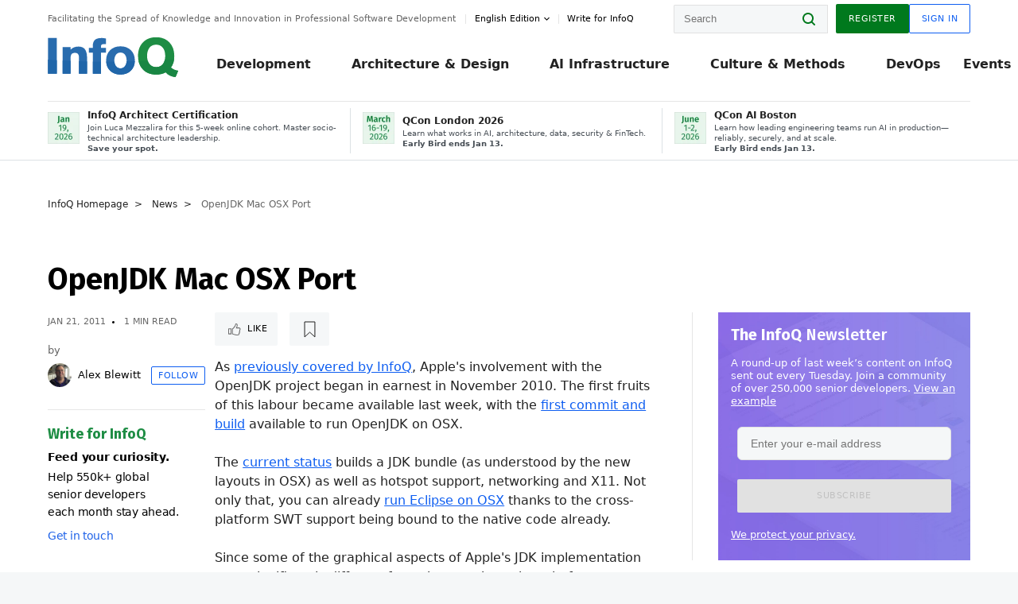

--- FILE ---
content_type: text/html;charset=utf-8
request_url: https://www.infoq.com/news/2011/01/openjdk-osx/
body_size: 40742
content:
<!DOCTYPE html>










<html lang="en" xmlns="http://www.w3.org/1999/xhtml">
    <head>
        <!-- Google Optimize Anti-flicker snippet (recommended)  -->
        <style>.async-hide { opacity: 0 !important} </style>
        <style>.promo{background:#222528;position:fixed;z-index:1001!important;left:0;top:0;right:0;max-height:48px;min-height:48px;padding-top:0!important;padding-bottom:0!important}.promo,.promo p{-webkit-box-align:center;-ms-flex-align:center;align-items:center}.promo p{font-size:.8125rem;line-height:1rem;color:#fff;margin-bottom:0;margin-top:0;margin:0 auto;display:-webkit-box;display:-ms-flexbox;display:flex;font-weight:700}@media only screen and (max-width:650px){.promo p{font-size:.6875rem}}.promo span{overflow:hidden;display:-webkit-box;-webkit-line-clamp:3;-webkit-box-orient:vertical}.promo a{color:#fff!important;text-decoration:underline!important}.promo a.btn{background:#d0021b;padding:7px 20px;text-decoration:none!important;font-weight:700;margin-left:10px;margin-right:10px;white-space:nowrap;border-radius:5px}@media only screen and (max-width:650px){.promo a.btn{font-size:.6875rem;padding:7px 10px}}.promo.container{padding-top:8px;padding-bottom:8px}@media only screen and (min-width:1050px){.promo.container{padding-top:0;padding-bottom:0}}.promo .actions{-ms-flex-wrap:nowrap;flex-wrap:nowrap}.promo .actions__left{-ms-flex-preferred-size:100%;flex-basis:100%;-webkit-box-align:center;-ms-flex-align:center;align-items:center}.promo .actions__right{-ms-flex-preferred-size:40px;flex-basis:40px;margin-top:0;margin-bottom:0;-webkit-box-pack:end;-ms-flex-pack:end;justify-content:flex-end}.promo.hidden{display:none}.promo.show{display:-webkit-box!important;display:-ms-flexbox!important;display:flex!important}.promo.show .container__inner{-webkit-box-flex:1;-ms-flex:1;flex:1}.promo.fixed{position:fixed}.promo.show+header.header{margin-top:48px}.header{background:#fff;-webkit-box-shadow:0 1px 0 #dde2e5;box-shadow:0 1px 0 #dde2e5}.header .actions__left,.header__bottom__events{max-width:100%!important;margin:0}.header .header__events-all{margin:0;display:-webkit-box;display:-ms-flexbox;display:flex;position:relative}.header .header__events-all .header__event-slot{-webkit-box-flex:1;-ms-flex:1 100%;flex:1 100%;border-right:1px solid #dde2e5;margin-top:3px;margin-bottom:3px;padding-left:15px;text-align:left;display:-webkit-box;display:-ms-flexbox;display:flex;-webkit-box-align:center;-ms-flex-align:center;align-items:center;padding-right:5px;min-width:300px}.header .header__events-all .header__event-slot:hover{text-decoration:none!important}.header .header__events-all .header__event-slot img{min-width:40px;height:40px}.header .header__events-all .header__event-slot div{margin-left:10px}.header .header__events-all .header__event-slot span{font-weight:700!important;font-size:.75rem;margin-bottom:0!important;margin-top:0;display:block;line-height:1.125rem;text-align:left}.header .header__events-all .header__event-slot p{font-weight:400;font-size:.625rem;line-height:130%!important;color:#495057!important;margin:0}@media only screen and (min-width:1050px){.header .header__events-all .header__event-slot p{font-size:.625rem}}.header .header__events-all .header__event-slot:first-child{padding-left:0}.header .header__events-all .header__event-slot:last-child{padding-right:0;border-right:0}@media only screen and (min-width:1050px){.header__bottom,.header__middle,.header__top{position:relative;white-space:nowrap}}.header__top{padding:10px 0}@media only screen and (min-width:800px){.header__top{padding:5px 0}}.header__bottom{padding:5px 0;z-index:29;max-width:100%}.header__bottom a{font-size:.8125rem}.header__bottom .trending{margin-left:0;margin-right:0}.header__bottom .actions{-webkit-box-align:start;-ms-flex-align:start;align-items:flex-start}.header__bottom .actions__left{max-width:calc(100% + 8px)}@media only screen and (min-width:800px){.header__bottom .actions__left{max-width:calc(100% + 24px)}}.header__bottom .actions__right{-webkit-box-flex:1;-ms-flex:1 1 auto;flex:1 1 auto;display:none}@media only screen and (min-width:1050px){.header__bottom .actions__right{display:-webkit-box;display:-ms-flexbox;display:flex}}.header__middle{display:-webkit-box;display:-ms-flexbox;display:flex;-webkit-box-orient:horizontal;-webkit-box-direction:normal;-ms-flex-flow:row wrap;flex-flow:row wrap}@media only screen and (min-width:1050px){.header__middle{-ms-flex-wrap:nowrap;flex-wrap:nowrap}}.header__top .actions__left{-webkit-box-align:center;-ms-flex-align:center;align-items:center;-ms-flex-line-pack:center;align-content:center}@media only screen and (min-width:1050px){.header__top .actions__right{max-width:430px}}.no-style.header__nav li:nth-child(3){font-weight:700}.no-style.header__nav li:nth-child(3) a{color:#0e5ef1!important}.header__bottom__events::after{background:-webkit-gradient(linear,left top,right top,color-stop(0,rgba(255,255,255,0)),to(#fff));background:linear-gradient(90deg,rgba(255,255,255,0) 0,#fff 100%);content:'';position:absolute;height:60px;right:10px;width:25px}@media only screen and (min-width:1050px){.header__bottom__events::after{display:none}}.contribute-link{font-weight:400;font-size:.6875rem;color:#000!important;position:relative;padding-left:10px}.contribute-link:hover{color:#00791d!important;text-decoration:none!important}.contribute-link::before{content:'';width:1px;height:12px;position:absolute;top:50%;-webkit-transform:translateY(-50%);transform:translateY(-50%);background:rgba(0,0,0,.1);left:-1px}.my-0{margin-top:0!important;margin-bottom:0!important}.header__desc.my-0{margin-left:0}.header__bottom__events .actions__left{max-width:100%!important;overflow-x:scroll;-ms-overflow-style:none;scrollbar-width:none;display:block;scroll-behavior:smooth;min-width:100%}.header__bottom__events .actions__left::-webkit-scrollbar{display:none}.header__bottom__events .actions__left:-webkit-scrollbar-thumb{background:#fff}.logo{line-height:1rem}.header{position:relative;z-index:41;-webkit-user-select:none;-moz-user-select:none;-ms-user-select:none;user-select:none}.header .input:focus,.header input[type=password]:focus,.header input[type=text]:focus{border:1px solid #00791d}.header a:not(.button):not(.login__action):not(.active){text-decoration:none;color:#222}.header a:not(.button):not(.login__action):not(.active):hover{text-decoration:underline;color:#222}.header__items{display:none;-ms-flex-wrap:wrap;flex-wrap:wrap}@media only screen and (min-width:1050px){.header__items{display:-webkit-box;display:-ms-flexbox;display:flex;-webkit-box-orient:horizontal;-webkit-box-direction:normal;-ms-flex-direction:row;flex-direction:row}.header__items nav{position:relative;background:0 0;padding:0;left:0;top:0;line-height:inherit;display:block;-webkit-box-shadow:none;box-shadow:none;max-width:100%;max-height:80px}}.header__items>div{width:100%;margin-bottom:32px;display:-webkit-box;display:-ms-flexbox;display:flex;-webkit-box-orient:vertical;-webkit-box-direction:normal;-ms-flex-flow:column nowrap;flex-flow:column nowrap}@media only screen and (min-width:552px){.header__items>div:not(:nth-last-child(-n+2)){margin-bottom:32px}}@media only screen and (min-width:552px) and (max-width:1050px){.header__items>div{-webkit-box-flex:0;-ms-flex-positive:0;flex-grow:0;-ms-flex-negative:0;flex-shrink:0;-ms-flex-preferred-size:calc(99.7% * 1/2 - (32px - 32px * 1/2));flex-basis:calc(99.7% * 1/2 - (32px - 32px * 1/2));max-width:calc(99.7% * 1/2 - (32px - 32px * 1/2));width:calc(99.7% * 1/2 - (32px - 32px * 1/2))}.header__items>div:nth-child(1n){margin-right:32px;margin-left:0}.header__items>div:last-child{margin-right:0}.header__items>div:nth-child(2n){margin-right:0;margin-left:auto}}@media only screen and (min-width:800px) and (max-width:1050px){.header__items>div{-webkit-box-flex:0;-ms-flex-positive:0;flex-grow:0;-ms-flex-negative:0;flex-shrink:0;-ms-flex-preferred-size:calc(99.7% * 1/4 - (32px - 32px * 1/4));flex-basis:calc(99.7% * 1/4 - (32px - 32px * 1/4));max-width:calc(99.7% * 1/4 - (32px - 32px * 1/4));width:calc(99.7% * 1/4 - (32px - 32px * 1/4))}.header__items>div:nth-child(1n){margin-right:32px;margin-left:0}.header__items>div:last-child{margin-right:0}.header__items>div:nth-child(4n){margin-right:0;margin-left:auto}}@media only screen and (min-width:1050px){.header__items>div{margin-bottom:0!important;margin-right:0!important;-webkit-box-orient:horizontal;-webkit-box-direction:normal;-ms-flex-direction:row;flex-direction:row}}.header__items .language__switcher{display:none}.header__items .language__switcher .li-nav.active>a,.header__items .language__switcher>li.active>a{color:#fff!important}.header__items .language__switcher .li-nav.active>a:hover,.header__items .language__switcher>li.active>a:hover{color:#fff!important;background:#0e5ef1}.header__items .language__switcher .li-nav:hover>a,.header__items .language__switcher>li:hover>a{color:#fff}.header+main{display:block;min-height:210px;-webkit-transition:margin .15s ease;transition:margin .15s ease;margin-top:0!important}.header--hide .header+main{margin-top:50px}.header--hide .header__toggle{opacity:0;top:20px;visibility:hidden}.header--hide .header__logo{max-height:0}.header--hide .header__middle,.header--hide .header__top{max-height:0;overflow:hidden;padding-top:0;padding-bottom:0;border-color:transparent}.header--hide .header__bottom .vue-portal-target{top:3px;right:0;bottom:auto;left:auto;position:absolute}.header__middle,.header__top{-webkit-transition:all .15s ease;transition:all .15s ease}.header__middle{border-bottom:1px solid rgba(0,0,0,.1);z-index:33}.header__middle .vue-portal-target{width:100%}@media only screen and (min-width:1050px){.header__middle .vue-portal-target{display:none}}@media only screen and (min-width:1050px){.header__middle{line-height:5.75rem;text-align:left;padding:0;z-index:30}.header__middle .widget__heading{display:none}}.header__top>.actions__left{display:none}@media only screen and (min-width:1050px){.header__top>.actions__left{display:-webkit-box;display:-ms-flexbox;display:flex}}.header__top>.actions__right{-webkit-box-flex:1;-ms-flex-positive:1;flex-grow:1;margin-right:0;margin-top:0;margin-bottom:0;-webkit-box-pack:end;-ms-flex-pack:end;justify-content:flex-end}.header__top>.actions__right .dropdown__holder{width:calc(100vw - 16px);max-height:80vh}@media only screen and (min-width:600px){.header__top>.actions__right .dropdown__holder{width:auto}}.header__top>.actions__right>*{margin:0}.header__top>.actions__right .search{display:none}@media only screen and (min-width:1050px){.header__top>.actions__right>*{display:-webkit-box;display:-ms-flexbox;display:flex;white-space:nowrap}.header__top>.actions__right .search{display:block}}.header__top .user__login{display:block}.header__top .user__login>.button,.header__top .user__login>button{border-top-right-radius:0;border-bottom-right-radius:0}@media only screen and (min-width:1050px){.header__top{position:relative;right:auto;width:100%}}.header__logo{max-width:165px;position:absolute;top:8px;overflow:hidden;-webkit-transition:all .1s ease;transition:all .1s ease;z-index:32;line-height:2.25rem;height:36px;width:100px;margin-left:50px;-ms-flex-preferred-size:190px;flex-basis:190px}@media only screen and (min-width:800px){.header__logo{top:4px}}@media only screen and (min-width:1050px){.header__logo{position:relative;top:0;overflow:visible;margin-right:20px;margin-left:0;line-height:3.125rem;height:50px}.header__logo>*{width:165px}}@media only screen and (min-width:1280px){.header__logo{margin-right:30px}}.header__desc,.header__more>button{text-transform:capitalize;color:#666;letter-spacing:0;font-size:0;font-weight:400;line-height:1.5rem;vertical-align:top;font-smoothing:antialiased;font-family:-apple-system,BlinkMacSystemFont,"Segoe UI Variable","Segoe UI",system-ui,ui-sans-serif,Helvetica,Arial,sans-serif,"Apple Color Emoji","Segoe UI Emoji";-webkit-transition:font-size .15s ease-in-out;transition:font-size .15s ease-in-out}@media only screen and (min-width:1050px){.header__desc,.header__more>button{font-size:.6875rem}}.header__desc{display:-webkit-inline-box;display:-ms-inline-flexbox;display:inline-flex;position:relative;width:auto}.header__topics{white-space:nowrap;float:right;position:relative}.header__topics *{display:inline-block;vertical-align:top}.header__topics a{font-size:.8125rem}@media only screen and (min-width:1050px){.header__topics{float:none}}.header__more{display:-webkit-inline-box;display:-ms-inline-flexbox;display:inline-flex;vertical-align:top}.header__more:before{left:-12px}.header__more:after,.header__more:before{content:'';width:1px;height:12px;position:absolute;top:50%;-webkit-transform:translateY(-50%);transform:translateY(-50%);background:rgba(0,0,0,.1)}.header__more:after{right:-12px}.header__more:hover{cursor:pointer;color:rgba(0,0,0,.75)}.header__user{display:inline-block;vertical-align:top;white-space:nowrap;margin-left:8px}@media only screen and (min-width:1050px){.header__user{margin-left:0}}.header__user>div{display:inline-block;vertical-align:top}.header__user-nav a:not(.button){text-transform:uppercase;font-size:.75rem;font-weight:600}.header__user-nav a:not(.button):not(.active){opacity:.5}.header__user-nav a:not(.button):not(.active):hover{opacity:.75}.header__user-nav a:not(.button):hover{text-decoration:none}.header__user-nav a:not(.button).active{color:#222;cursor:default;text-decoration:none}.header__user-nav a:not(.button):before{margin-right:0}.header__user-nav a:not(.button):not(:last-child){margin-right:16px}@media only screen and (min-width:1050px){.header__user-nav a:not(.button):not(:last-child){margin-right:32px}}@media only screen and (min-width:1050px){.header__user-nav+.header__topics{margin-left:56px}}.header__search{display:none;vertical-align:top;margin-right:0}@media only screen and (min-width:1050px){.header__search{display:inline-block}}.header__search,.header__user{line-height:inherit}.header__nav{border-bottom:1px solid rgba(0,0,0,.1)}@media only screen and (min-width:800px){.header__nav{border-bottom:0}}.header__nav .button{margin-left:0}.header__nav .button__more{margin-right:20px}.header__nav .li-nav,.header__nav>li{-webkit-transition:all .15s ease;transition:all .15s ease}@media only screen and (min-width:1050px){.header__nav .li-nav,.header__nav>li{display:-webkit-inline-box;display:-ms-inline-flexbox;display:inline-flex;vertical-align:middle;position:static;border:none;min-height:65px}.header__nav .li-nav:hover.has--subnav .nav .li-nav,.header__nav .li-nav:hover.has--subnav .nav>li,.header__nav>li:hover.has--subnav .nav .li-nav,.header__nav>li:hover.has--subnav .nav>li{white-space:normal}.header__nav .li-nav:hover.has--subnav .nav__subnav,.header__nav>li:hover.has--subnav .nav__subnav{opacity:1;top:100%;visibility:visible;-webkit-transition-delay:.25s;transition-delay:.25s}.header__nav .li-nav:hover.has--subnav .nav__category,.header__nav>li:hover.has--subnav .nav__category{width:100%}.header__nav .li-nav:hover.has--subnav .nav__category:after,.header__nav .li-nav:hover.has--subnav .nav__category:before,.header__nav>li:hover.has--subnav .nav__category:after,.header__nav>li:hover.has--subnav .nav__category:before{-webkit-transition-delay:.25s;transition-delay:.25s;opacity:1}}@media only screen and (min-width:1080px){.header__nav .li-nav:not(:last-child),.header__nav>li:not(:last-child){margin-right:23px;margin-left:23px}}@media only screen and (min-width:1280px){.header__nav .li-nav:not(:last-child),.header__nav>li:not(:last-child){margin-right:23px;margin-left:23px}}@media only screen and (min-width:1338px){.header__nav .li-nav:not(:last-child),.header__nav>li:not(:last-child){margin-right:23px;margin-left:23px}}.header__nav .li-nav>a,.header__nav>li>a{font-size:.875rem;line-height:1.5rem;padding:12px 0;color:#000;display:inline-block;max-width:100%;position:relative;z-index:61;white-space:normal}@media only screen and (min-width:1050px){.header__nav .li-nav>a,.header__nav>li>a{padding:8px 0 0;font-weight:700}}.header__nav .li-nav>a:after,.header__nav .li-nav>a:before,.header__nav>li>a:after,.header__nav>li>a:before{content:'';position:absolute;bottom:-1px;left:50%;width:0;height:0;opacity:0;-webkit-transform:translateX(-50%);transform:translateX(-50%);border-style:solid;border-width:0 5px 5px 5px;-webkit-transition:opacity .15s ease-in-out;transition:opacity .15s ease-in-out;border-color:transparent transparent #fff transparent}.header__nav .li-nav>a:before,.header__nav>li>a:before{left:50%;bottom:0;border-width:0 6px 6px 6px;border-color:transparent transparent #f5f7f8 transparent}@media only screen and (min-width:1050px){.header__nav .li-nav>a,.header__nav>li>a{font-size:1rem}}@media only screen and (min-width:1800px){.header__nav .li-nav>a,.header__nav>li>a{font-size:1.125rem}}.header--open{overflow:hidden}@media only screen and (min-width:600px){.header--open{overflow:visible}}.header--open .content-items{max-height:215px;margin:12px 0 24px}.header--open .search{margin-top:16px;display:block}.header--open .header__toggle:before{z-index:10}.header--open .header__toggle>span:nth-child(1){top:50%;-webkit-transform:rotate(45deg);transform:rotate(45deg)}.header--open .header__toggle>span:nth-child(2){opacity:0}.header--open .header__toggle>span:nth-child(3){top:50%;-webkit-transform:rotate(-45deg);transform:rotate(-45deg)}.header--open .header__items,.header--open .header__items .language__switcher{display:-webkit-box;display:-ms-flexbox;display:flex}.header--open .header__top{z-index:100;position:absolute;left:0;right:8px;background:#fff}@media only screen and (min-width:800px){.header--open .header__top{right:20px}}.header--open .header__top .search{display:none}.header--open .header__logo{z-index:101}.header--open .header__middle{padding-top:60px}.header--open .header__bottom{display:none}.header--open .header__container{max-height:90vh;overflow-x:hidden;overflow-y:auto}@media only screen and (min-width:1050px){.header--open .header__container{overflow:visible}}.header .subnav{position:absolute;-webkit-box-shadow:0 5px 25px 1px rgba(0,0,0,.15);box-shadow:0 5px 25px 1px rgba(0,0,0,.15);background:#fff;visibility:hidden;line-height:1.75rem;max-width:100%;width:100%;left:0;opacity:0;overflow:hidden;border:1px solid #f5f7f8;border-radius:2px;-webkit-transition:all .15s ease-in-out;transition:all .15s ease-in-out;top:105%;z-index:60;display:-webkit-box;display:-ms-flexbox;display:flex;-webkit-box-orient:horizontal;-webkit-box-direction:normal;-ms-flex-flow:row nowrap;flex-flow:row nowrap;-webkit-box-align:stretch;-ms-flex-align:stretch;align-items:stretch}.header .subnav .subnav__categories{-webkit-box-flex:0;-ms-flex:0 1 280px;flex:0 1 280px;padding:24px 0;background:#f5f7f8;margin-right:0!important}.header .subnav .subnav__categories>li{display:block;font-size:.9375rem;padding:2px 48px 2px 24px}.header .subnav .subnav__categories>li a{display:block;font-weight:700}.header .subnav .subnav__categories>li:hover{background:#e1e1e1}.header .subnav .subnav__heading{margin-bottom:20px}.header .subnav .subnav__content{position:relative;-ms-flex-item-align:start;align-self:flex-start;padding:24px;display:-webkit-box;display:-ms-flexbox;display:flex;-webkit-box-orient:horizontal;-webkit-box-direction:normal;-ms-flex-flow:row wrap;flex-flow:row wrap}@media only screen and (min-width:1050px){.header .subnav .subnav__content{padding-left:32px;padding-right:32px;margin:0 auto;-webkit-box-flex:1;-ms-flex:1 1 600px;flex:1 1 600px}}.header .subnav .subnav__content .heading__container{-ms-flex-preferred-size:100%;flex-basis:100%}.header .subnav .subnav__content:before{content:'';position:absolute;left:0;top:0;bottom:-100%;width:1px;background:rgba(0,0,0,.1)}.languagesEdition .active{font-weight:700}.header__more.dropdown:after{content:'';display:inline-block;vertical-align:middle;-ms-flex-item-align:center;-ms-grid-row-align:center;align-self:center;background-repeat:no-repeat;background-position:center;margin-bottom:2px;width:7px;height:7px;-webkit-transition:-webkit-transform .15s ease;transition:-webkit-transform .15s ease;transition:transform .15s ease;transition:transform .15s ease,-webkit-transform .15s ease;background-color:#fff!important;background-size:contain}.header__more.dropdown button{color:#000!important;margin-right:-20px;padding-right:20px;z-index:1000}.header__more.dropdown .dropdown__holder{width:165px}.header__more.dropdown .dropdown__content{padding:13px;padding-top:5px;padding-bottom:5px}.header__more.dropdown .languagesEdition li{border-bottom:1px solid #e6e6e6}.header__more.dropdown .languagesEdition li:last-child{border:0}.logo__data{display:none;color:#666;font-size:.6875rem}@media only screen and (min-width:1050px){.logo__data{display:block;line-height:.8125rem}}.container{padding-left:12px;padding-right:12px;margin:0 auto;min-width:320px;-webkit-transition:padding .15s ease-in-out;transition:padding .15s ease-in-out}@media only screen and (min-width:600px){.container{padding-left:16px;padding-right:16px}}@media only screen and (min-width:800px){.container{padding-left:20px;padding-right:20px}}@media only screen and (min-width:1250px){.container{padding-left:60px;padding-right:60px}}@media only screen and (min-width:1400px){.container{padding-left:20px;padding-right:20px}}.container.white{background:#fff}.container__inner{max-width:1290px;margin:0 auto;-webkit-transition:max-width .15s ease-out;transition:max-width .15s ease-out}.search{display:block;position:relative;z-index:33;width:100%;max-width:100%;margin:0}.search:before{position:absolute;top:50%;right:24px;-webkit-transform:translateY(-50%);transform:translateY(-50%);margin-right:0;z-index:34}.search__bar{display:block;border-radius:2px;position:relative;z-index:33}.search__bar #search{margin-bottom:0;max-width:100%;background:#fff}.search__go{top:50%;right:0;bottom:0;left:auto;position:absolute;-webkit-transform:translateY(-50%);transform:translateY(-50%);z-index:32;-webkit-appearance:none;-moz-appearance:none;appearance:none;width:36px;height:36px;line-height:2.25rem;-webkit-box-shadow:none;box-shadow:none;display:block;background:0 0;border:0;font-size:0}@media only screen and (min-width:600px){.search__go{z-index:35}}.header #search,.search__go:hover{cursor:pointer}.header #search{height:36px;position:relative;max-width:100%;background-color:#f5f7f8!important}@media only screen and (min-width:600px){.header #search{font-size:.8125rem;min-width:165px;max-width:100%;opacity:1}}.header #search:hover{cursor:auto}@media only screen and (min-width:1050px){.header #search{margin-left:auto;border-top-right-radius:0;border-bottom-right-radius:0;border-right:0}.header #search:focus{min-width:215px}}.header #search:focus{cursor:auto}.header #search .field__desc{display:none}.header #searchForm{width:100%;margin-top:8px}.header #searchForm:before{right:8px}@media only screen and (min-width:600px){.header #searchForm{margin-top:16px}}@media only screen and (min-width:1050px){.header #searchForm{margin-top:0}}</style>
        <script>(function(a,s,y,n,c,h,i,d,e){s.className+=' '+y;h.start=1*new Date;
            h.end=i=function(){s.className=s.className.replace(RegExp(' ?'+y),'')};
            (a[n]=a[n]||[]).hide=h;setTimeout(function(){i();h.end=null},c);h.timeout=c;
        })(window,document.documentElement,'async-hide','dataLayer',4000,
                {'GTM-W9GJ5DL':true});</script>

        <script type="text/javascript">
            
            var loggedIn = false;
            if (loggedIn) {
                var userCountryId = '';
            }
        </script>
        






<script>
  window.dataLayer = window.dataLayer || [];
  function gtag(){dataLayer.push(arguments);}
  gtag('config', 'G-VMVPD4D2JY');

  //CookieControl tool recomendation
  // Call the default command before gtag.js or Tag Manager runs to
  // adjust how the tags operate when they run. Modify the defaults
  // per your business requirements and prior consent granted/denied, e.g.:
  gtag('consent', 'default', {
      'ad_storage': 'denied',
      'ad_user_data': 'denied',
      'ad_personalization': 'denied',
      'analytics_storage': 'denied'
  });

  if((typeof loggedIn != "undefined") && loggedIn){
      window.dataLayer.push({'logged_in': 'true'});
  } else {
      window.dataLayer.push({'logged_in': 'false'});
  }

  window.dataLayer.push({'show_queryz': ''});
</script>

<!-- Google Tag Manager -->
<script>
var gtmProfile="GTM-W9GJ5DL";
(function(w,d,s,l,i){w[l]=w[l]||[];w[l].push({'gtm.start':
new Date().getTime(),event:'gtm.js'});var f=d.getElementsByTagName(s)[0],
j=d.createElement(s),dl=l!='dataLayer'?'&l='+l:'';j.async=true;j.src=
'https://www.googletagmanager.com/gtm.js?id='+i+dl;f.parentNode.insertBefore(j,f);
})(window,document,'script','dataLayer', gtmProfile);</script>
<!-- End Google Tag Manager -->

        <title>OpenJDK Mac OSX Port - InfoQ</title>
        <link rel="canonical" href="https://www.infoq.com/news/2011/01/openjdk-osx/"/>
        <link rel="alternate" href="https://www.infoq.com/news/2011/01/openjdk-osx/" hreflang="en"/>
        







    
        
            
            <link rel="alternate" href="https://www.infoq.com/br/news/2011/01/openjdk-osx/" hreflang="pt" />
        
            
            <link rel="alternate" href="https://www.infoq.com/jp/news/2011/01/openjdk-osx/" hreflang="ja" />
        
        
        
            
            <link rel="alternate" href="https://www.infoq.com/news/2011/01/openjdk-osx/" hreflang="x-default" />
        
    
    







        
        





<meta http-equiv="pragma" content="no-cache" />
<meta http-equiv="cache-control" content="private,no-cache,no-store,must-revalidate" />
<meta http-equiv="expires" content="0" />
<meta http-equiv="content-type" content="text/html; charset=utf-8" />
<meta name="copyright" content="&copy; 2006 C4Media" />

<meta name="google-site-verification" content="0qInQx_1WYOeIIbxnh7DnXlw1XOxNgAYakO2k4GhNnY" />
<meta name="msapplication-TileColor" content="#ffffff"/>
<meta name="msapplication-TileImage" content="/styles/static/images/logo/logo.jpg"/>
<meta property="wb:webmaster" content="3eac1729a8bbe046" />
<meta content="width=device-width,initial-scale=1" name="viewport">
<meta http-equiv="X-UA-Compatible" content="IE=10, IE=edge">

        
        <link rel="stylesheet" type="text/css" media="screen" href="https://cdn.infoq.com/statics_s1_20260113081932/styles/style.css"/>
        <link rel="stylesheet" type="text/css" media="print" href="https://cdn.infoq.com/statics_s1_20260113081932/styles/print.css"/>
        <link rel="preload" type="text/css" href="https://cdn.infoq.com/statics_s1_20260113081932/styles/style_en.css" as="style" onload="this.onload=null;this.rel='stylesheet'">
        <link rel="preload" href="https://cdn.infoq.com/statics_s1_20260113081932/styles/icons.css" as="style" onload="this.onload=null;this.rel='stylesheet'">
        <link rel="preload" type="text/css" media="screen" href="https://cdn.infoq.com/statics_s1_20260113081932/styles/style_extra.css" as="style" onload="this.onload=null;this.rel='stylesheet'">
        <noscript>
            <link rel="stylesheet" type="text/css" href="https://cdn.infoq.com/statics_s1_20260113081932/styles/style_en.css"/>
            <link rel="stylesheet" href="https://cdn.infoq.com/statics_s1_20260113081932/styles/icons.css">
            <link rel="stylesheet" type="text/css" media="screen" href="https://cdn.infoq.com/statics_s1_20260113081932/styles/style_extra.css"/>
        </noscript>

        <link rel="stylesheet" type="text/css" href="https://cdn.infoq.com/statics_s1_20260113081932/styles/fonts/font.css"/>

        <link rel="shortcut icon" href="https://cdn.infoq.com/statics_s1_20260113081932/favicon.ico" type="image/x-icon" />
        <link rel="apple-touch-icon" href="https://cdn.infoq.com/statics_s1_20260113081932/apple-touch-icon.png"/>

        <script type="text/javascript">
        	var device='desktop';
            var InfoQConstants = {};
            InfoQConstants.language = 'en';
            InfoQConstants.countryCode = '';
            
            InfoQConstants.pageUrl = (typeof window.location != 'undefined' && window.location && typeof window.location.href != 'undefined' && window.location.href) ? window.location.href : "URL_UNAVAILABLE";
            InfoQConstants.cet='5dALxC8XouWJQx7z';
            InfoQConstants.userDetectedCountryCode = '';
            InfoQConstants.bpadb = 'uGQ7sw4DyZYENkyEFxCk';
        </script>

        <script type="text/javascript" src="https://cdn.infoq.com/statics_s1_20260113081932/scripts/combinedJs.min.js"></script>
        <script type="text/javascript">
            
                var JSi18n = JSi18n || {}; // define only if not already defined
                JSi18n.error='Error';
                JSi18n.login_unverifiedAccount='Unverified account';
                JSi18n.contentSummary_showPresentations_1='';
                JSi18n.contentSummary_showPresentations_2='';
                JSi18n.contentSummary_showPresentations_3='';
                JSi18n.contentSummary_showInterviews_1='';
                JSi18n.contentSummary_showInterviews_2='';
                JSi18n.contentSummary_showInterviews_3='';
                JSi18n.contentSummary_showMinibooks_1='';
                JSi18n.contentSummary_showMinibooks_2='';
                JSi18n.login_sendingRequest='Sending request ...';
                JSi18n.bookmark_saved='<q>&nbsp;&nbsp;&nbsp;Saved&nbsp;&nbsp;&nbsp;&nbsp;</q>';
                JSi18n.bookmark_error='<q style=color:black;>&nbsp;&nbsp;&nbsp;Error&nbsp;&nbsp;&nbsp;&nbsp;</q>';
                JSi18n.categoryManagement_showpopup_viewAllLink_viewAllPrefix='View All';
                JSi18n.categoryManagement_showpopup_viewAllLink_viewAllSuffix='';
                JSi18n.categoryManagement_showpopup_includeExcludeLink_Exclude='Exclude';
                JSi18n.categoryManagement_showpopup_includeExcludeLink_Include='Include';
                JSi18n.login_invalid_email='Please specify a valid email';
                JSi18n.login_email_not_found = 'No user found with that email';
                JSi18n.content_datetime_format='MMM dd, yyyy';

                // used by frontend
                JSi18n.FE = {
                    labels: {
                        follow: "Follow",
                        followTopic: "Follow Topic",
                        unfollow: "Unfollow",
                        unfollowTopic: "Unfollow Topic",
                        following: "Following",
                        followers: "Followers",
                        like: "Like",
                        liked: "Liked",
                        authors: "Peers",
                        users : "Users",
                        topics: "Topics",
                        hide: "Hide Item",
                        hidden: "%s was hidden on your profile page.",
                        undo: "Undo",
                        showLess: "Show less",
                        showMore: "Show more",
                        moreAuthors: "And %s more",
                        bookmarked: "Content Bookmarked",
                        unbookmarked: "Content Unbookmarked",
                        characterLimit: "Characters Remaining"
                    }
                }
            


            
            
                var usersInPage = JSON.parse('[{\"id\":\"62671158\",\"ref\":\"author-Monica-Beckwith\",\"url\":\"\/profile\/Monica-Beckwith\",\"followedByCurrentUser\":false,\"minibio\":\"\",\"name\":\"Monica Beckwith\",\"bio\":\"Java Champion, Monica Beckwith is a Java performance engineer. She currently works on improving OpenJDK&#39;s HotSpot VM at Microsoft. Her past experiences include working with Arm, Oracle\/Sun and AMD; optimizing the JVM for server class systems. Monica was voted a JavaOne Rock Star speaker and was the performance lead for Garbage First Garbage Collector (G1 GC). You can follow Monica on twitter &#64;mon_beck\",\"followers\":1783,\"imgSrc\":\"https:\/\/cdn.infoq.com\/statics_s1_20260113081932\/images\/profiles\/QhDv7pXEUK1sdLsYArFmnLxecH4rYhAc.jpg\"},{\"id\":\"45723890\",\"ref\":\"author-Rags-Srinivas\",\"url\":\"\/profile\/Rags-Srinivas\",\"followedByCurrentUser\":false,\"minibio\":\"\",\"name\":\"Rags Srinivas\",\"bio\":\"Raghavan &#34;Rags&#34; Srinivas (&#64;ragss) works as an Architect\/Developer Evangelist goaled with helping developers build highly scalable and available systems. As an OpenStack advocate and solutions architect at Rackspace he was constantly challenged from low level infrastructure to high level application issues. His general focus area is in distributed systems, with a specialization in Cloud Computing and Big Data. He worked on Hadoop, HBase and NoSQL during its early stages. He has spoken on a variety of technical topics at conferences around the world, written for developer portals, conducted and organized Hands-on Labs and taught graduate and online classes in the evening. Rags brings with him over 25 years of hands-on software development and over 15 years of architecture and technology evangelism experience. He has evangelized and influenced the architecture of a number of emerging technology areas. He is also a repeat JavaOne rock star speaker award winner. Rags holds a Masters degree in Computer Science from the Center of Advanced Computer Studies at the University of Louisiana at Lafayette. He likes to hike, run and generally be outdoors but most of all loves to eat.\",\"followers\":323,\"imgSrc\":\"https:\/\/cdn.infoq.com\/statics_s1_20260113081932\/images\/profiles\/t4nyfgw1THkp4wMZ9EZ59RGJx8Hf9Rk8.jpg\"},{\"id\":\"87551248\",\"ref\":\"author-Steef~Jan-Wiggers\",\"url\":\"\/profile\/Steef~Jan-Wiggers\",\"followedByCurrentUser\":false,\"minibio\":\"Cloud Queue Lead Editor | Domain Architect\",\"name\":\"Steef-Jan Wiggers\",\"bio\":\"Steef-Jan Wiggers is one of InfoQ&#39;s senior cloud editors and works as a Domain Architect at VGZ in the Netherlands. His current technical expertise focuses on implementing integration platforms, Azure DevOps, AI, and Azure Platform Solution Architectures. Steef-Jan is a regular speaker at conferences and user groups and writes for InfoQ. Furthermore, Microsoft has recognized him as a Microsoft Azure MVP for the past fifteen years.\",\"followers\":809,\"imgSrc\":\"https:\/\/cdn.infoq.com\/statics_s1_20260113081932\/images\/profiles\/BhZx03k3Hj0pZVXmTzGqItwZxtJ06oIb.jpg\"},{\"id\":\"80977916\",\"ref\":\"author-Thomas-Betts\",\"url\":\"\/profile\/Thomas-Betts\",\"followedByCurrentUser\":false,\"minibio\":\"Senior Laureate Application Architect at Blackbaud\",\"name\":\"Thomas Betts\",\"bio\":\"Thomas Betts is the Lead Editor for Architecture and Design at InfoQ, a co-host of the InfoQ Podcast, and a Senior Laureate Software Architect at Blackbaud, working on Agents for Good.\\r\\n\\r\\nFor over two decades, his focus has always been on providing software solutions that delight his customers. He has worked in a variety of industries, including social good, retail, finance, health care, defense and travel.\\r\\n\\r\\nThomas lives in Denver with his wife and son, and they love hiking and otherwise exploring beautiful Colorado.\",\"followers\":1081,\"imgSrc\":\"https:\/\/cdn.infoq.com\/statics_s1_20260113081932\/images\/profiles\/pSqI6HrU3k9rmmVjwS34OHG0bOMYiE6a.jpg\"},{\"id\":\"72028228\",\"ref\":\"author-Sergio-De-Simone\",\"url\":\"\/profile\/Sergio-De-Simone\",\"followedByCurrentUser\":false,\"minibio\":\"\",\"name\":\"Sergio De Simone\",\"bio\":\"<b>Sergio De Simone<\/b> is a software engineer. Sergio has been working as a software engineer for over twenty five years across a range of different projects and companies, including such different work environments as Siemens, HP, and small startups. For the last 10&#43; years, his focus has been on development for mobile platforms and related technologies. He is currently working for BigML, Inc., where he leads iOS and macOS development.\",\"followers\":713,\"imgSrc\":\"https:\/\/cdn.infoq.com\/statics_s1_20260113081932\/images\/profiles\/NovciOoQOAYWqYqRQBFo97SuMm0xbUiC.jpg\"},{\"id\":\"126467140\",\"ref\":\"author-Renato-Losio\",\"url\":\"\/profile\/Renato-Losio\",\"followedByCurrentUser\":false,\"minibio\":\"Cloud Expert | AWS Data Hero  \",\"name\":\"Renato Losio\",\"bio\":\"Renato has extensive experience as a cloud architect, tech lead, and cloud services specialist. Currently, he lives in Berlin and works remotely as a principal cloud architect. His primary areas of interest include cloud services and relational databases. He is an editor at InfoQ and a recognized AWS Data Hero. You can connect with him on LinkedIn.\",\"followers\":810,\"imgSrc\":\"https:\/\/cdn.infoq.com\/statics_s1_20260113081932\/images\/profiles\/ptroF8HdI2vWXm0NDaKeS0JdiPxMOAra.jpg\"},{\"id\":\"126464202\",\"ref\":\"author-Johan-Janssen\",\"url\":\"\/profile\/Johan-Janssen\",\"followedByCurrentUser\":false,\"minibio\":\"Architect at ASML\",\"name\":\"Johan Janssen\",\"bio\":\"Architect at ASML, loves to share knowledge mainly around Java. Spoke at conferences such as Devoxx, Oracle Code One, Devnexus, and many more. Assisted conferences by participating in program committees and invented and organized JVMCON. Received the JavaOne Rock Star and Oracle Code One Star awards. Wrote various articles both for digital and printed media. Maintainer of various Java JDK\/JRE packages for Chocolatey with around 100 thousand downloads a month.\",\"followers\":479,\"imgSrc\":\"https:\/\/cdn.infoq.com\/statics_s1_20260113081932\/images\/profiles\/Fb4eZ0mtvMf6MhsmBIhsUVueV4xAs2FD.jpg\"},{\"id\":\"39485652\",\"ref\":\"author-Daniel-Bryant\",\"url\":\"\/profile\/Daniel-Bryant\",\"followedByCurrentUser\":false,\"minibio\":\"InfoQ News Manager | Building Platforms at Syntasso\",\"name\":\"Daniel Bryant\",\"bio\":\"Daniel Bryant is the news manager at InfoQ and the emeritus chair of QCon London. He is also a platform engineer and head of product marketing at Syntasso. Daniel&#39;s technical expertise focuses on \u2018DevOps\u2019 tooling, cloud\/container platforms, and microservice implementations. He is a long-time coder and Java Champion who has contributed to several open source projects. Daniel also writes for InfoQ, O\u2019Reilly, and The New Stack and regularly presents at international conferences such as KubeCon, QCon, and JavaOne. In his copious amounts of free time, he enjoys running, reading, and travelling.\",\"followers\":2680,\"imgSrc\":\"https:\/\/cdn.infoq.com\/statics_s1_20260113081932\/images\/profiles\/tSe5dczMaSGtRUm18VkTR2tcF4W3SogA.jpg\"},{\"id\":\"63268344\",\"ref\":\"author-Chris-Swan\",\"url\":\"\/profile\/Chris-Swan\",\"followedByCurrentUser\":false,\"minibio\":\"Engineer, Atsign\",\"name\":\"Chris Swan\",\"bio\":\"Chris Swan is an Engineer at <a href=\\\"https:\/\/atsign.com\\\" rel=\\\"nofollow\\\">Atsign<\/a>, building the atPlatform, a technology that is putting people in control of their data and removing the frictions and surveillance associated with today\u2019s Internet. He was previously a Fellow at DXC Technology where he held various CTO roles. Before that he held CTO and Director of R&amp;D roles at Cohesive Networks, UBS, Capital SCF and Credit Suisse, where he worked on app servers, compute grids, security, mobile, cloud, networking and containers. Chris co-hosts the <a href=\\\"https:\/\/techdebtburndown.com\/\\\" rel=\\\"nofollow\\\">Tech Debt Burndown Podcast<\/a> and is a Dart Google Developer Expert (<a href=\\\"https:\/\/developers.google.com\/community\/experts\\\" rel=\\\"nofollow\\\">GDE<\/a>).\",\"followers\":1825,\"imgSrc\":\"https:\/\/cdn.infoq.com\/statics_s1_20260113081932\/images\/profiles\/8PE76nOujWAoCM8yqLn9Hfv2HqW3VlIP.jpg\"},{\"id\":\"1669634\",\"ref\":\"author-Alex-Blewitt\",\"url\":\"\/profile\/Alex-Blewitt\",\"followedByCurrentUser\":false,\"minibio\":\"\",\"name\":\"Alex Blewitt\",\"bio\":\"Dr Alex Blewitt is a Java Champion and works at a commercial bank, but still finds the time to catch up with the latest Java, OSGi and Eclipse news. Despite having previously been an editor for EclipseZone, a finalist for Eclipse Ambassador and recipient of an Eclipse Community Award, his day-to-day role involves neither Eclipse nor Java. In what little time he has left over, he spends with his young family and has been known to take them flying if the weather&#39;s nice.\",\"followers\":53,\"imgSrc\":\"https:\/\/cdn.infoq.com\/statics_s1_20260113081932\/images\/profiles\/r0gO6dDJgsT4zgiJY5jMuYKfIdfWEffV.jpg\"},{\"id\":\"4927376\",\"ref\":\"author-Karsten-Silz\",\"url\":\"\/profile\/Karsten-Silz\",\"followedByCurrentUser\":false,\"minibio\":\"Full-Stack Java Developer\",\"name\":\"Karsten Silz\",\"bio\":\"Karsten Silz has worked as a full-stack Java developer for 26 years in Europe and the US. In 2004, he co-founded a software product start-up in the US. Karsten led product development for 13 years and left after the company was sold successfully. Since 2003, he has also worked as a contractor. He co-founded the SaaS start-up &#34;Your Home in Good Hands&#34; as CTO in the UK in 2020.\",\"followers\":363,\"imgSrc\":\"https:\/\/cdn.infoq.com\/statics_s1_20260113081932\/images\/profiles\/p6zmOdOcqXiRj09iiZNeDZap7f0IglQW.jpg\"},{\"id\":\"343314\",\"ref\":\"author-Jonathan-Allen\",\"url\":\"\/profile\/Jonathan-Allen\",\"followedByCurrentUser\":false,\"minibio\":\"Software Architect\",\"name\":\"Jonathan Allen\",\"bio\":\"Jonathan Allen got his start working on MIS projects for a health clinic in the late 90&#39;s, bringing them up from Access and Excel to an enterprise solution by degrees. After spending five years writing automated trading systems for the financial sector, he became a consultant on a variety of projects including the UI for a robotic warehouse, the middle tier for cancer research software, and the big data needs of a major real estate insurance company. In his free time he enjoys studying and writing about martial arts from the 16th century.\\r\\n\",\"followers\":1790,\"imgSrc\":\"https:\/\/cdn.infoq.com\/statics_s1_20260113081932\/images\/profiles\/Wk_C09_mzwK23YkTkKMXResJv3LKUN5D.jpg\"},{\"id\":\"114725059\",\"ref\":\"author-Holly-Cummins\",\"url\":\"\/profile\/Holly-Cummins\",\"followedByCurrentUser\":false,\"minibio\":\"Senior Principal Software Engineer, Red Hat\",\"name\":\"Holly Cummins\",\"bio\":\"Holly Cummins is a Senior Principal Software Engineer on the Red Hat Quarkus team. Before joining Red Hat, Holly was a long time IBMer. In her time at IBM, Holly has been a full-stack javascript developer, a WebSphere Liberty build architect, a client-facing consultant, a JVM performance engineer, and an innovation leader. During her time in the IBM Garage, Holly led projects for enormous banks, tiny startups, and everything in between. Holly has used the power of cloud to understand climate risks, count fish, help a blind athlete run ultra-marathons in the desert solo, and invent stories (although not at all the same time). Holly is also a Java Champion, author, and regular keynote speaker. You can follow her on bluesky at &#64;&#64;hollycummins.com or at hollycummins.com.\\r\\n\\r\\n\\r\\nBefore joining IBM, Holly completed a PhD in Quantum Computation.\\r\\n\",\"followers\":550,\"imgSrc\":\"https:\/\/cdn.infoq.com\/statics_s1_20260113081932\/images\/profiles\/cRsuGlFgKyGmGfEHvafpMO63CxbrEm22.jpg\"}]');
            

            
            
                var topicsInPage = JSON.parse('[{\"name\":\"Architecture & Design\",\"id\":\"6816\",\"url\":\"\/architecture-design\",\"followers\":10064,\"followedByCurrentUser\":false},{\"name\":\"Java\",\"id\":\"1\",\"url\":\"\/java\",\"followers\":4843,\"followedByCurrentUser\":false},{\"name\":\"Culture & Methods\",\"id\":\"6817\",\"url\":\"\/culture-methods\",\"followers\":3909,\"followedByCurrentUser\":false},{\"name\":\".NET Core\",\"id\":\"15683\",\"url\":\"\/Net-Core\",\"followers\":7771,\"followedByCurrentUser\":false},{\"name\":\"Machine Learning\",\"id\":\"5449\",\"url\":\"\/MachineLearning\",\"followers\":14216,\"followedByCurrentUser\":false},{\"name\":\"Microservices\",\"id\":\"15274\",\"url\":\"\/microservices\",\"followers\":21733,\"followedByCurrentUser\":false},{\"name\":\"Infrastructure\",\"id\":\"6188\",\"url\":\"\/Infrastructure\",\"followers\":366,\"followedByCurrentUser\":false},{\"name\":\"OSX\",\"id\":\"4623\",\"url\":\"\/OSX\",\"followers\":1,\"followedByCurrentUser\":false},{\"name\":\"AI, ML & Data Engineering\",\"id\":\"16690\",\"url\":\"\/ai-ml-data-eng\",\"followers\":5691,\"followedByCurrentUser\":false},{\"name\":\"Java9\",\"id\":\"7097\",\"url\":\"\/Java9\",\"followers\":5338,\"followedByCurrentUser\":false},{\"name\":\"DevOps\",\"id\":\"6043\",\"url\":\"\/Devops\",\"followers\":4979,\"followedByCurrentUser\":false},{\"name\":\"Reactive Programming\",\"id\":\"15453\",\"url\":\"\/reactive-programming\",\"followers\":12122,\"followedByCurrentUser\":false},{\"name\":\"Development\",\"id\":\"6815\",\"url\":\"\/development\",\"followers\":4021,\"followedByCurrentUser\":false}]');
            

            var userContentLikesInPage = [];
            var userCommentsLikesInPage = [];


            var currentUserId = -155926079;
        </script>
        

        
	






    
    
    
    
    
        
    



<script type="application/ld+json">
{
  "@context": "http://schema.org",
  "@type": "NewsArticle",
  "mainEntityOfPage": {
    "@type": "WebPage",
    "@id": "https://www.infoq.com/news/2011/01/openjdk-osx/"
    },
  "headline": "OpenJDK Mac OSX Port",
  "image": ["http://assets.infoq.com/resources/en/infoQ-logo-big.jpg"
   ],
  "datePublished": "2011-01-21T10:00:00+0000",
  "dateModified": "2011-01-21T10:00:00+0000",
  "author": [
    {
    "@type": "Person",
    "name": "Alex Blewitt",
    "url": "https://www.infoq.com/profile/Alex-Blewitt/"
    }
  ],
   "publisher": {
    "@type": "Organization",
    "name": "InfoQ",
    "logo": {
      "@type": "ImageObject",
      "url": "https://assets.infoq.com/resources/en/infoQ-logo-big.jpg"
    }
  },

  "description": "Since Apple joined the OpenJDK project, a new Mac OSX port project has been created and has made available the first public builds of OpenJDK 1.7 for the Mac. As well as checking out the source, it's "
}
</script>

	<meta name="ifq:pageType" content="NEWS_PAGE"/>
	<script type="text/javascript">
		InfoQConstants.pageType = 'NEWS_PAGE';
	</script>
	
		
		<link rel="stylesheet" href="https://cdn.infoq.com/statics_s1_20260113081932/styles/prism.css"/>
		<meta name="keywords" content="openjdk osx,Development,DevOps,OSX,Java,Infrastructure,"/>
		<meta name="description" content="Since Apple joined the OpenJDK project, a new Mac OSX port project has been created and has made available the first public builds of OpenJDK 1.7 for the Mac. As well as checking out the source, it's "/>
		<meta name="tprox" content="1295604000000" />
		
    	







<meta property="og:type" content="website" />


    







    
    
    
    
    
    
        <meta property="og:image" content="https://cdn.infoq.com/statics_s1_20260113081932/styles/static/images/logo/logo-big.jpg"/>
    


    
    
    
    
    
    
        <meta property="twitter:image" content="https://cdn.infoq.com/statics_s1_20260113081932/styles/static/images/logo/logo-big.jpg"/>
    


<meta property="og:title" content="OpenJDK Mac OSX Port "/>
<meta property="og:description" content="Since Apple joined the OpenJDK project, a new Mac OSX port project has been created and has made available the first public builds of OpenJDK 1.7 for the Mac. As well as checking out the source, it's possible to download an installer from a community site to develop against Java 1.7 applications from Eclipse on OSX." />
<meta property="og:site_name" content="InfoQ"/>
<meta property="og:url" content="https://www.infoq.com/news/2011/01/openjdk-osx/"/>

<meta name="twitter:card" content="summary_large_image" />
<meta name="twitter:title" content="OpenJDK Mac OSX Port "/>
<meta name="twitter:description" content="Since Apple joined the OpenJDK project, a new Mac OSX port project has been created and has made available the first public builds of OpenJDK 1.7 for the Mac. As well as checking out the source, it's possible to download an installer from a community site to develop against Java 1.7 applications from Eclipse on OSX." />

		
		
		
	
	<script type="text/javascript" src="https://cdn.infoq.com/statics_s1_20260113081932/scripts/relatedVcr.min.js"></script>
	<script type="application/javascript">
		var communityIds = "2497,1893";
		var topicIds = "1385,1,2012";
		VCR.loadAllVcrs(communityIds, topicIds);
	</script>

        
        
        
        <script type="text/javascript" src="https://cdn.infoq.com/statics_s1_20260113081932/scripts/infoq.js"></script>

        <script type="text/javascript">
           document.addEventListener('DOMContentLoaded', function() {
               if (!window || !window.infoq) return
               infoq.init()
           })
       </script>

       <script defer data-domain="infoq.com" src="https://plausible.io/js/script.file-downloads.hash.outbound-links.pageview-props.tagged-events.js"></script>
       <script>window.plausible = window.plausible || function() { (window.plausible.q = window.plausible.q || []).push(arguments) }</script>

    </head>

    <body >
        






<!-- Google Tag Manager (noscript) -->
<noscript><iframe src="https://www.googletagmanager.com/ns.html?id=GTM-W9GJ5DL"
height="0" width="0" style="display:none;visibility:hidden"></iframe></noscript>
<!-- End Google Tag Manager (noscript) -->
        
            <div class="intbt">
                <a href="/int/bt/" title="bt">BT</a>
            </div>
        

        






<script type="text/javascript">
    var allCountries = [{"id":3,"name":"Afghanistan"},{"id":244,"name":"Åland"},{"id":6,"name":"Albania"},{"id":61,"name":"Algeria"},{"id":13,"name":"American Samoa"},{"id":1,"name":"Andorra"},{"id":9,"name":"Angola"},{"id":5,"name":"Anguilla"},{"id":11,"name":"Antarctica"},{"id":4,"name":"Antigua and Barbuda"},{"id":12,"name":"Argentina"},{"id":7,"name":"Armenia"},{"id":16,"name":"Aruba"},{"id":15,"name":"Australia"},{"id":14,"name":"Austria"},{"id":17,"name":"Azerbaijan"},{"id":31,"name":"Bahamas"},{"id":24,"name":"Bahrain"},{"id":20,"name":"Bangladesh"},{"id":19,"name":"Barbados"},{"id":35,"name":"Belarus"},{"id":21,"name":"Belgium"},{"id":36,"name":"Belize"},{"id":26,"name":"Benin"},{"id":27,"name":"Bermuda"},{"id":32,"name":"Bhutan"},{"id":29,"name":"Bolivia"},{"id":254,"name":"Bonaire, Sint Eustatius, and Saba"},{"id":18,"name":"Bosnia and Herzegovina"},{"id":34,"name":"Botswana"},{"id":33,"name":"Bouvet Island"},{"id":30,"name":"Brazil"},{"id":104,"name":"British Indian Ocean Territory"},{"id":28,"name":"Brunei Darussalam"},{"id":23,"name":"Bulgaria"},{"id":22,"name":"Burkina Faso"},{"id":25,"name":"Burundi"},{"id":114,"name":"Cambodia"},{"id":46,"name":"Cameroon"},{"id":37,"name":"Canada"},{"id":52,"name":"Cape Verde"},{"id":121,"name":"Cayman Islands"},{"id":40,"name":"Central African Republic"},{"id":207,"name":"Chad"},{"id":45,"name":"Chile"},{"id":47,"name":"China"},{"id":53,"name":"Christmas Island"},{"id":38,"name":"Cocos (Keeling) Islands"},{"id":48,"name":"Colombia"},{"id":116,"name":"Comoros"},{"id":39,"name":"Congo (Democratic Republic)"},{"id":41,"name":"Congo (People\u0027s Republic)"},{"id":44,"name":"Cook Islands"},{"id":49,"name":"Costa Rica"},{"id":43,"name":"Cote D\u0027Ivoire"},{"id":97,"name":"Croatia"},{"id":51,"name":"Cuba"},{"id":253,"name":"Curaçao"},{"id":54,"name":"Cyprus"},{"id":55,"name":"Czech Republic"},{"id":58,"name":"Denmark"},{"id":57,"name":"Djibouti"},{"id":59,"name":"Dominica"},{"id":60,"name":"Dominican Republic"},{"id":213,"name":"East Timor"},{"id":62,"name":"Ecuador"},{"id":64,"name":"Egypt"},{"id":203,"name":"El Salvador"},{"id":87,"name":"Equatorial Guinea"},{"id":66,"name":"Eritrea"},{"id":63,"name":"Estonia"},{"id":68,"name":"Ethiopia"},{"id":72,"name":"Falkland Islands (Malvinas)"},{"id":74,"name":"Faroe Islands"},{"id":71,"name":"Fiji"},{"id":70,"name":"Finland"},{"id":75,"name":"France"},{"id":80,"name":"French Guiana"},{"id":170,"name":"French Polynesia"},{"id":208,"name":"French Southern Territories"},{"id":76,"name":"Gabon"},{"id":84,"name":"Gambia"},{"id":79,"name":"Georgia"},{"id":56,"name":"Germany"},{"id":81,"name":"Ghana"},{"id":82,"name":"Gibraltar"},{"id":88,"name":"Greece"},{"id":83,"name":"Greenland"},{"id":78,"name":"Grenada"},{"id":86,"name":"Guadeloupe"},{"id":91,"name":"Guam"},{"id":90,"name":"Guatemala"},{"id":249,"name":"Guernsey"},{"id":85,"name":"Guinea"},{"id":92,"name":"Guinea-Bissau"},{"id":93,"name":"Guyana"},{"id":98,"name":"Haiti"},{"id":95,"name":"Heard Island and McDonald Islands"},{"id":96,"name":"Honduras"},{"id":94,"name":"Hong Kong"},{"id":99,"name":"Hungary"},{"id":107,"name":"Iceland"},{"id":103,"name":"India"},{"id":100,"name":"Indonesia"},{"id":106,"name":"Iran"},{"id":105,"name":"Iraq"},{"id":101,"name":"Ireland"},{"id":245,"name":"Isle of Man"},{"id":102,"name":"Israel"},{"id":108,"name":"Italy"},{"id":109,"name":"Jamaica"},{"id":111,"name":"Japan"},{"id":250,"name":"Jersey"},{"id":110,"name":"Jordan"},{"id":122,"name":"Kazakhstan"},{"id":112,"name":"Kenya"},{"id":115,"name":"Kiribati"},{"id":243,"name":"Kosovo"},{"id":120,"name":"Kuwait"},{"id":113,"name":"Kyrgyzstan"},{"id":123,"name":"Laos"},{"id":132,"name":"Latvia"},{"id":124,"name":"Lebanon"},{"id":129,"name":"Lesotho"},{"id":128,"name":"Liberia"},{"id":133,"name":"Libya"},{"id":126,"name":"Liechtenstein"},{"id":130,"name":"Lithuania"},{"id":131,"name":"Luxembourg"},{"id":143,"name":"Macau"},{"id":139,"name":"Macedonia"},{"id":137,"name":"Madagascar"},{"id":151,"name":"Malawi"},{"id":153,"name":"Malaysia"},{"id":150,"name":"Maldives"},{"id":140,"name":"Mali"},{"id":148,"name":"Malta"},{"id":138,"name":"Marshall Islands"},{"id":145,"name":"Martinique"},{"id":146,"name":"Mauritania"},{"id":149,"name":"Mauritius"},{"id":238,"name":"Mayotte"},{"id":152,"name":"Mexico"},{"id":73,"name":"Micronesia"},{"id":136,"name":"Moldova"},{"id":135,"name":"Monaco"},{"id":142,"name":"Mongolia"},{"id":246,"name":"Montenegro"},{"id":147,"name":"Montserrat"},{"id":134,"name":"Morocco"},{"id":154,"name":"Mozambique"},{"id":141,"name":"Myanmar"},{"id":155,"name":"Namibia"},{"id":164,"name":"Nauru"},{"id":163,"name":"Nepal"},{"id":161,"name":"Netherlands"},{"id":8,"name":"Netherlands Antilles"},{"id":156,"name":"New Caledonia"},{"id":166,"name":"New Zealand"},{"id":160,"name":"Nicaragua"},{"id":157,"name":"Niger"},{"id":159,"name":"Nigeria"},{"id":165,"name":"Niue"},{"id":158,"name":"Norfolk Island"},{"id":118,"name":"North Korea"},{"id":144,"name":"Northern Mariana Islands"},{"id":162,"name":"Norway"},{"id":167,"name":"Oman"},{"id":173,"name":"Pakistan"},{"id":180,"name":"Palau"},{"id":178,"name":"Palestinian Territory"},{"id":168,"name":"Panama"},{"id":171,"name":"Papua New Guinea"},{"id":181,"name":"Paraguay"},{"id":169,"name":"Peru"},{"id":172,"name":"Philippines"},{"id":176,"name":"Pitcairn"},{"id":174,"name":"Poland"},{"id":179,"name":"Portugal"},{"id":177,"name":"Puerto Rico"},{"id":182,"name":"Qatar"},{"id":183,"name":"Reunion"},{"id":184,"name":"Romania"},{"id":185,"name":"Russian Federation"},{"id":186,"name":"Rwanda"},{"id":193,"name":"Saint Helena"},{"id":117,"name":"Saint Kitts and Nevis"},{"id":125,"name":"Saint Lucia"},{"id":251,"name":"Saint Martin"},{"id":175,"name":"Saint Pierre and Miquelon"},{"id":229,"name":"Saint Vincent and the Grenadines"},{"id":247,"name":"Saint-Barthélemy"},{"id":236,"name":"Samoa"},{"id":198,"name":"San Marino"},{"id":202,"name":"Sao Tome and Principe"},{"id":187,"name":"Saudi Arabia"},{"id":199,"name":"Senegal"},{"id":248,"name":"Serbia"},{"id":189,"name":"Seychelles"},{"id":197,"name":"Sierra Leone"},{"id":192,"name":"Singapore"},{"id":252,"name":"Sint Maarten"},{"id":196,"name":"Slovakia"},{"id":194,"name":"Slovenia"},{"id":188,"name":"Solomon Islands"},{"id":200,"name":"Somalia"},{"id":239,"name":"South Africa"},{"id":89,"name":"South Georgia and the South Sandwich Islands"},{"id":119,"name":"South Korea"},{"id":255,"name":"South Sudan"},{"id":67,"name":"Spain"},{"id":127,"name":"Sri Lanka"},{"id":190,"name":"Sudan"},{"id":201,"name":"Suriname"},{"id":195,"name":"Svalbard and Jan Mayen"},{"id":205,"name":"Swaziland"},{"id":191,"name":"Sweden"},{"id":42,"name":"Switzerland"},{"id":204,"name":"Syria"},{"id":220,"name":"Taiwan"},{"id":211,"name":"Tajikistan"},{"id":221,"name":"Tanzania"},{"id":210,"name":"Thailand"},{"id":209,"name":"Togo"},{"id":212,"name":"Tokelau"},{"id":216,"name":"Tonga"},{"id":218,"name":"Trinidad and Tobago"},{"id":215,"name":"Tunisia"},{"id":217,"name":"Turkey"},{"id":214,"name":"Turkmenistan"},{"id":206,"name":"Turks and Caicos Islands"},{"id":219,"name":"Tuvalu"},{"id":223,"name":"Uganda"},{"id":222,"name":"Ukraine"},{"id":2,"name":"United Arab Emirates"},{"id":77,"name":"United Kingdom"},{"id":224,"name":"United States Minor Outlying Islands"},{"id":226,"name":"Uruguay"},{"id":225,"name":"USA"},{"id":227,"name":"Uzbekistan"},{"id":234,"name":"Vanuatu"},{"id":228,"name":"Vatican City (Holy See)"},{"id":230,"name":"Venezuela"},{"id":233,"name":"Vietnam"},{"id":231,"name":"Virgin Islands (British)"},{"id":232,"name":"Virgin Islands (U.S.)"},{"id":235,"name":"Wallis and Futuna"},{"id":65,"name":"Western Sahara"},{"id":237,"name":"Yemen"},{"id":241,"name":"Zaire"},{"id":240,"name":"Zambia"},{"id":242,"name":"Zimbabwe"}];
    var gdprCountriesIds = [196,194,191,184,179,174,161,148,132,131,130,108,101,99,97,88,77,75,70,67,63,58,56,55,54,37,23,21,14];
</script>

        







    <section data-nosnippet class="section container subscribe-box hidden">
        <div class="container__inner">
            <div class="actions">
                <div class="actions__left">
                    <h2>InfoQ Software Architects' Newsletter</h2>
                    <span><p>A monthly overview of things you need to know as an architect or aspiring architect.</p>

<p><a href="https://www.infoq.com/software-architects-newsletter#placeholderPastIssues">View an example</a></p>
</span>
                    <div class="newsletter__subscribe">
                        <form class="form gdpr" name="dataCollectCampaignNewsletterForm" id="dataCollectCampaignNewsletterForm" action="#" onsubmit="dataCollectNewsletter.saveSubscription(); return false;">
                            <div class="field newsletter__mail input__text input__no-label input__medium email">
                                <label for="email-dataCollectnewsletter-infoq" class="label field__label">Enter your e-mail address</label>
                                <input id="email-dataCollectnewsletter-infoq" name="footerNewsletterEmail" placeholder="Enter your e-mail address" class="input field__input" type="email"/>
                                <input type="text" name="emailH" id="input_email_h_d" aria-required="false" style="display:none !important" tabindex="-1" autocomplete="off"/>
                                <input type="hidden" id="fnt_d" name="fnt_d" value="5dALxC8XouWJQx7z"/>
                                <input type="hidden" id="dataCollectNewsletterType" name="dataCollectNewsletterType" value="regular"/>
                                <input type="hidden" id="cmpi_d" name="cmpi_d" value="4"/>
                            </div>
                            <div class="hidden">
                    <span class="input__select field country">
                        <label for="input-dataCollect-newsletter-country" class="label field__label">Select your country</label>
                        <select id="input-dataCollect-newsletter-country" class="select field__input">
                            <option value="" class="select__option">Select a country</option>
                        </select>
                        <p class="input__message field__desc"></p>
                    </span>
                                <span class="input__checkbox field hidden">
                        <input type="checkbox" id="gdpr-consent-campaign">
                        <label for="gdpr-consent-campaign" class="label"><span>I consent to InfoQ.com handling my data as explained in this <a href="https://www.infoq.com/privacy-notice">Privacy Notice</a>.</span></label>
                    </span>
                            </div>
                            <input type="submit" role="button" value="Subscribe" class="button button__medium button__red" onclick="return dataCollectNewsletter.validateEmail('Invalid email address');"/>
                        </form>
                        <p class="meta">
                            <a href="/privacy-notice/" target="_blank">We protect your privacy.</a>
                        </p>
                        
                        <span class="success" style="display:none;" id="dataCollectNewsletterMessage"></span>
                    </div>

                </div>
                <div class="actions__right">
                    <button aria-label="Close" class="close closeBox button button__unstyled button__icon icon icon__close-black icon--only">Close</button>
                </div>
            </div>
        </div>
    </section>
    <script type="text/javascript">
        var dataCollectNewsletter = new Newsletter('Enter your e-mail address',
                'email-dataCollectnewsletter-infoq', 'dataCollectNewsletterType','dataCollectNewsletterMessage', 'fnt_d', 'input_email_h_d', 'input-dataCollect-newsletter-country', 'cmpi_d','popup_all_pages');
    </script>


        







 


        
        <div class="infoq" id="infoq">
            
                <!--	#######		SITE START	#########	 -->
                













    









<header class="header">
    <button aria-label="Toggle Navigation" tabindex="0" class="burger header__toggle button">Toggle Navigation <span></span><span></span><span></span></button>
    <div class="header__container container">
        <div class="container__inner">
            <div data-nosnippet class="actions header__top">
                <div class="actions__left">
                    <p class="header__desc my-0">
                        Facilitating the Spread of Knowledge and Innovation in Professional Software Development
                    </p>
                    <div class="button__dropdown dropdown header__more my-0 dropdown__center">
                        







<button aria-label="English edition" class="button button__unstyled button__small">English edition </button>
<div class="dropdown__holder">
	<!---->
	<div class="dropdown__content">
		<ul class="no-style dropdown__nav languagesEdition">
			<li class="active"><a href="#" onclick="return false;">English edition</a></li>
			<li><a href="https://www.infoq.cn">Chinese edition</a></li>
			<li><a href="/jp/">Japanese edition</a></li>
			<li><a href="/fr/">French edition</a></li>
		</ul>
	</div>
	<!---->
</div>
                    </div>
                    <a class="my-0 contribute-link" role="button" href="/write-for-infoq/" title="Write for InfoQ">
                        Write for InfoQ
                    </a>
                </div>
                <div class="actions__right">
                    <div>
                        <form id="searchForm" name="search-form" action="/search.action" enctype="multipart/form-data" class="search icon__search icon icon__green">
                            <div class="field search__bar input__text input__no-label input__small">
                                <label for="search" class="label field__label">Search</label>
                                <input name="queryString" type="text" id="search" value="" placeholder="Search" class="input field__input">
                                <input type="hidden" name="page" value="1"/>
                                <input type="hidden" size="15" name="searchOrder">
                            </div>
                            <input value="Search" type="submit" class="search__go">
                        </form>
                    </div>
                    








	<div class="action_button__group">
		<a href="/reginit.action?" onclick="return UserActions_Login.addLoginInfo(this);" class="button button__green button__small">Register</a>
		<a href="/social/keycloakLogin.action?fl=login"  onclick="return UserActions_Login.addLoginInfo(this);" class="button button__small button__outline">Sign in</a>
	</div>
	
	<div class="modal_auth_required">
		<div class="modal_auth_required__actions">
			<h2 class="h2">Unlock the full InfoQ experience</h2>
			<p>Unlock the full InfoQ experience by logging in! Stay updated with your favorite authors and topics, engage with content, and download exclusive resources.</p>
			<a href="/social/keycloakLogin.action?fl=login"  onclick="return UserActions_Login.addLoginInfo(this);" class="button button__has-transition">Log In</a>
			<div class="separator"><span>or</span></div>
			<h3 class="h3">Don't have an InfoQ account?</h3>
			<a href="/reginit.action?" onclick="return UserActions_Login.addLoginInfo(this);" class="button__outline button__has-transition">Register</a>
		</div>
		<div class="modal_auth_required__content">
			<ul class="newsletter__features">
				<li><strong>Stay updated on topics and peers that matter to you</strong>Receive instant alerts on the latest insights and trends.</li>
				<li><strong>Quickly access free resources for continuous learning</strong>Minibooks, videos with transcripts, and training materials.</li>
				<li><strong>Save articles and read at anytime</strong>Bookmark articles to read whenever youre ready.</li>
			</ul>
		</div>
		<form id="login-form" data-vv-scope="login" class="login__form form" action="#" data-gtm-form-interact-id="0">
			<input type="hidden" id="loginWidgetOrigin" name="loginWidgetOrigin" value="mainLogin">
			<input type="hidden" name="fromP13N" id="isP13n" value="">
			<input type="hidden" name="fromP13NId" id="p13n-id" value="">
			<input type="hidden" name="fromP13NType" id="p13n-type" value="">
		</form>
	</div>


                    
                </div>
            </div>
            <div class="header__middle">
                <div class="logo header__logo">
                    <a href="/"  class="logo__symbol active">
                        Logo - Back to homepage
                    </a>
                </div>
                
                <div class="content-items">
                    <a href="/news/" class="icon icon__news">News</a>
                    <a href="/articles/" class="icon icon__articles">Articles</a>
                    <a href="/presentations/" class="icon icon__presentations">Presentations</a>
                    <a href="/podcasts/" class="icon icon__podcasts">Podcasts</a>
                    <a href="/minibooks/" class="icon icon__guides">Guides</a>
                </div>
                <div class="header__items columns">

                    
                        
                        
                        
                        
                        
                        
                    







<div>
    <h3 class="widget__heading">Topics</h3>
    <nav class="nav header__nav topics" data-trk-ref="header_personas">
        <div class="has--subnav li-nav">
            <a href="/development/" title="Development" class="nav__category">Development</a>
            <div class="nav__subnav subnav">
                <ul class="subnav__categories no-style">
                    <li><a href="/java/" title="Java">Java</a></li>
                    <li><a href="/kotlin/" title="Kotlin">Kotlin</a></li>
                    <li><a href="/dotnet/" title=".Net">.Net</a></li>
                    <li><a href="/c_sharp/" title="C#">C#</a></li>
                    <li><a href="/swift/" title="Swift">Swift</a></li>
                    <li><a href="/golang/" title="Go">Go</a></li>
                    <li><a href="/rust/" title="Rust">Rust</a></li>
                    <li><a href="/javascript/" title="JavaScript">JavaScript</a></li>
                </ul>
                <div class="subnav__content" data-id="6815">
                    









<div class="heading__container actions">
    <div class="actions__left">
        <h3 class="heading section__heading">Featured in  Development</h3>
    </div>
</div>
<ul data-size="large" data-horizontal="true" data-tax="" taxonomy="articles" class="cards no-style">
    <li>
        <div class="card__content">
            <div class="card__data">
                <h4 class="card__title">
                    <a href="/podcasts/data-regression-testing-simulations-framework">How to Use Apache Spark to Craft a Multi-Year Data Regression Testing and Simulations Framework</a>
                </h4>
                <p class="card__excerpt">Vivek Yadav, an engineering manager from Stripe, shares his experience in building a testing system based on multi-year worth of data. He shares insights into why Apache Spark was the choice for creating such a system and how it fits in the &quot;traditional&quot; engineering practices.</p>
                <div class="card__footer"></div>
            </div>
            
                <a href="/podcasts/data-regression-testing-simulations-framework" class="card__header">
                    <img loading="lazy" alt="How to Use Apache Spark to Craft a Multi-Year Data Regression Testing and Simulations Framework" src="https://imgopt.infoq.com/fit-in/100x100/filters:quality(80)/podcasts/data-regression-testing-simulations-framework/en/smallimage/the-infoq-podcast-logo-thumbnail-1763552066844.jpg" class="card__image"/>
                </a>
            
        </div>
    </li>
</ul>

    


<a href="/development/" class="button__more button button__large button__arrow arrow__right">All in  development</a>

                </div>
            </div>
        </div>
        <div class="has--subnav li-nav">
            <a href="/architecture-design/" title="Architecture &amp; Design" class="nav__category">Architecture &amp; Design</a>
            <div class="nav__subnav subnav">
                <ul class="subnav__categories no-style">
                    <li><a href="/architecture/" title="Architecture">Architecture</a></li>
                    
                    <li><a href="/enterprise-architecture/" title="Enterprise Architecture">Enterprise Architecture</a></li>
                    <li><a href="/performance-scalability/" title="Scalability/Performance">Scalability/Performance</a></li>
                    <li><a href="/design/" title="Design">Design</a></li>
                    <li><a href="/Case_Study/" title="Case Studies">Case Studies</a></li>
                    <li><a href="/microservices/" title="Microservices">Microservices</a></li>
                    <li><a href="/servicemesh/" title="Service Mesh">Service Mesh</a></li>
                    <li><a href="/DesignPattern/" title="Patterns">Patterns</a></li>
                    <li><a href="/Security/" title="Security">Security</a></li>
                </ul>
                <div class="subnav__content" data-id="6816">
                    









<div class="heading__container actions">
    <div class="actions__left">
        <h3 class="heading section__heading">Featured in  Architecture &amp; Design</h3>
    </div>
</div>
<ul data-size="large" data-horizontal="true" data-tax="" taxonomy="articles" class="cards no-style">
    <li>
        <div class="card__content">
            <div class="card__data">
                <h4 class="card__title">
                    <a href="/articles/spec-driven-development">Spec Driven Development: When Architecture Becomes Executable</a>
                </h4>
                <p class="card__excerpt">Spec-Driven Development inverts traditional architecture by making specifications executable and authoritative. It transforms declared intent into validated code through AI generation and provides architectural determinism. It eliminates drift through continuous enforcement, but demands new engineering discipline in schema design and contract-first reasoning.</p>
                <div class="card__footer"></div>
            </div>
            
                <a href="/articles/spec-driven-development" class="card__header">
                    <img loading="lazy" alt="Spec Driven Development: When Architecture Becomes Executable" src="https://imgopt.infoq.com/fit-in/100x100/filters:quality(80)/articles/spec-driven-development/en/smallimage/spec-driven-development-thumbnail-1767777707872.jpg" class="card__image"/>
                </a>
            
        </div>
    </li>
</ul>

    


<a href="/architecture-design/" class="button__more button button__large button__arrow arrow__right">All in  architecture-design</a>

                </div>
            </div>
        </div>
        <div class="has--subnav li-nav">
            <a href="/ai-ml-data-eng/" title="AI Infrastructure" class="nav__category">AI Infrastructure</a>
            <div class="nav__subnav subnav">
                <ul class="subnav__categories no-style">
                    <li><a href="/bigdata/" title="Big Data">Big Data</a></li>
                    <li><a href="/machinelearning/" title="Machine Learning">Machine Learning</a></li>
                    <li><a href="/nosql/" title="NoSQL">NoSQL</a></li>
                    <li><a href="/database/" title="Database">Database</a></li>
                    <li><a href="/data-analytics/" title="Data Analytics">Data Analytics</a></li>
                    <li><a href="/streaming/" title="Streaming">Streaming</a></li>
                </ul>
                <div class="subnav__content" data-id="16690">
                    









<div class="heading__container actions">
    <div class="actions__left">
        <h3 class="heading section__heading">Featured in  AI, ML &amp; Data Engineering</h3>
    </div>
</div>
<ul data-size="large" data-horizontal="true" data-tax="" taxonomy="articles" class="cards no-style">
    <li>
        <div class="card__content">
            <div class="card__data">
                <h4 class="card__title">
                    <a href="/podcasts/distributed-data-systems-consistency">Somtochi Onyekwere on Distributed Data Systems, Eventual Consistency and Conflict-free Replicated Data Types</a>
                </h4>
                <p class="card__excerpt">In this podcast, InfoQ spoke with Somtochi Onyekwere on recent developments in distributed data systems, how to achieve fast, eventually consistent replication across distributed nodes, and how Conflict-free Replicated Data Type (CRDTs) can help with conflict resolution when managing data.</p>
                <div class="card__footer"></div>
            </div>
            
                <a href="/podcasts/distributed-data-systems-consistency" class="card__header">
                    <img loading="lazy" alt="Somtochi Onyekwere on Distributed Data Systems, Eventual Consistency and Conflict-free Replicated Data Types" src="https://imgopt.infoq.com/fit-in/100x100/filters:quality(80)/podcasts/distributed-data-systems-consistency/en/smallimage/the-infoq-podcast-logo-thumbnail-1767782929526.jpg" class="card__image"/>
                </a>
            
        </div>
    </li>
</ul>

    


<a href="/ai-ml-data-eng/" class="button__more button button__large button__arrow arrow__right">All in  ai-ml-data-eng</a>

                </div>
            </div>
        </div>
        <div class="has--subnav li-nav">
            <a href="/culture-methods/" title="Culture &amp; Methods" class="nav__category">Culture &amp; Methods</a>
            <div class="nav__subnav subnav">
                <ul class="subnav__categories no-style">
                    <li><a href="/agile/" title="Agile">Agile</a></li>
                    <li><a href="/diversity/" title="Diversity">Diversity</a></li>
                    <li><a href="/leadership/" title="Leadership">Leadership</a></li>
                    <li><a href="/lean/" title="Lean/Kanban">Lean/Kanban</a></li>
                    <li><a href="/personal-growth/" title="Personal Growth">Personal Growth</a></li>
                    <li><a href="/scrum/" title="Scrum">Scrum</a></li>
                    <li><a href="/sociocracy/" title="Sociocracy">Sociocracy</a></li>
                    <li><a href="/software_craftsmanship/" title="Software Craftmanship">Software Craftmanship</a></li>
                    <li><a href="/team-collaboration/" title="Team Collaboration">Team Collaboration</a></li>
                    <li><a href="/testing/" title="Testing">Testing</a></li>
                    <li><a href="/ux/" title="UX">UX</a></li>
                </ul>
                <div class="subnav__content" data-id="6817">
                    









<div class="heading__container actions">
    <div class="actions__left">
        <h3 class="heading section__heading">Featured in  Culture &amp; Methods</h3>
    </div>
</div>
<ul data-size="large" data-horizontal="true" data-tax="" taxonomy="articles" class="cards no-style">
    <li>
        <div class="card__content">
            <div class="card__data">
                <h4 class="card__title">
                    <a href="/presentations/inclusive-leadership">Achieving a Culture That Works: Inclusive Leadership that Drives Lasting Success</a>
                </h4>
                <p class="card__excerpt">Matthew Card discusses the intersection of leadership and inclusivity at the BBC. He explains how &quot;changing the bar&quot; rather than just raising it can transform team dynamics. Covering trust, psychological safety, and his &quot;C.A.P.S.&quot; and &quot;D.O.S.E.&quot; frameworks for resilience, he shares practical strategies for engineering leaders to eliminate toxic behaviors and empower diverse talent to thrive.</p>
                <div class="card__footer"></div>
            </div>
            
                <a href="/presentations/inclusive-leadership" class="card__header">
                    <img loading="lazy" alt="Achieving a Culture That Works: Inclusive Leadership that Drives Lasting Success" src="https://imgopt.infoq.com/fit-in/100x100/filters:quality(80)/presentations/inclusive-leadership/en/smallimage/matthew-card-1767881339005.jpg" class="card__image"/>
                </a>
            
        </div>
    </li>
</ul>

    


<a href="/culture-methods/" class="button__more button button__large button__arrow arrow__right">All in  culture-methods</a>

                </div>
            </div>
        </div>
        <div class="has--subnav li-nav">
            <a href="/devops/" class="nav__category">DevOps</a>
            <div class="nav__subnav subnav">
                <ul class="subnav__categories no-style">
                    <li><a href="/infrastructure/" title="Infrastructure">Infrastructure</a></li>
                    <li><a href="/continuous_delivery/" title="Continuous Delivery">Continuous Delivery</a></li>
                    <li><a href="/automation/" title="Automation">Automation</a></li>
                    <li><a href="/containers/" title="Containers">Containers</a></li>
                    <li><a href="/cloud-computing/" title="Cloud">Cloud</a></li>
                    <li><a href="/observability/" title="Observability">Observability</a></li>

                </ul>
                <div class="subnav__content" data-id="6043">
                    









<div class="heading__container actions">
    <div class="actions__left">
        <h3 class="heading section__heading">Featured in  DevOps</h3>
    </div>
</div>
<ul data-size="large" data-horizontal="true" data-tax="" taxonomy="articles" class="cards no-style">
    <li>
        <div class="card__content">
            <div class="card__data">
                <h4 class="card__title">
                    <a href="/articles/platform-golden-path-approach">Platform-as-a-Product: Declarative Infrastructure for Developer Velocity</a>
                </h4>
                <p class="card__excerpt">Declarative infrastructure config hides complexity, enabling developers to focus on application code. Unified YAML per service allows early cost validation, while independent CI with centralized CD balances team autonomy and deployment consistency. This standardized approach scales across organizations, making infrastructure invisible and operations automatic.</p>
                <div class="card__footer"></div>
            </div>
            
                <a href="/articles/platform-golden-path-approach" class="card__header">
                    <img loading="lazy" alt="Platform-as-a-Product: Declarative Infrastructure for Developer Velocity" src="https://imgopt.infoq.com/fit-in/100x100/filters:quality(80)/articles/platform-golden-path-approach/en/smallimage/thumbnail-platform-golden-path-approach-1768216983360.jpg" class="card__image"/>
                </a>
            
        </div>
    </li>
</ul>

    


<a href="/devops/" class="button__more button button__large button__arrow arrow__right">All in  devops</a>

                </div>
            </div>
        </div>
        <div class="li-nav">
            
            <a rel="noreferrer noopener" href="https://events.infoq.com/" class="nav__category" title="Events" target="_blank">Events</a>
        </div>
    </nav>
</div>

<div>
    <h3 class="widget__heading">Helpful links</h3>
    <ul class="no-style header__nav">
       <li>
            <a href="/about-infoq" title="About InfoQ">
                About InfoQ
            </a>
        </li>
        <li>
            <a href="/infoq-editors" title="InfoQ Editors">
                InfoQ Editors
            </a>
        </li>
        <li>
            <a href="/write-for-infoq" title="Write for InfoQ">
                Write for InfoQ
            </a>
        </li>
        <li>
            <a href="https://c4media.com/" target="_blank" title="About C4Media">
                About C4Media
            </a>
        </li>
        <li>
            <a rel="noreferrer noopener" href="https://c4media.com/diversity" title="Diversity" target="_blank">Diversity</a>
        </li>
    </ul>
</div>

                    
                    <div>
                        <h3 class="widget__heading">Choose your language</h3>
                        







<ul class="language__switcher no-style">
	<li class="active"><a href="#" onclick="return false;" title="InfoQ English">En</a></li>
	<li><a href="https://www.infoq.cn">中文</a></li>
	<li><a href="/jp/">日本</a></li>
	<li><a href="/fr/">Fr</a></li>
</ul>
                    </div>
                </div>
                    
            </div>
            <div data-nosnippet class="actions header__bottom header__bottom__events">
                <div class="actions__left">
                    <div class="header__events-all">

                            

                        
                        
                        
                        

                                       
                        

                        

                            
                        
                            
                        <a href="https://certification.qconferences.com/" rel="nofollow" target="_blank" class="header__event-slot">
                            <picture><source srcset="https://imgopt.infoq.com/eyJidWNrZXQiOiAiYXNzZXRzLmluZm9xLmNvbSIsImtleSI6ICJ3ZWIvaGVhZGVyL2NvbmZlcmVuY2VzLzIwMjYvUUNvbk9ubGluZUNvaG9ydHNKYW4yMDI2LnBuZyIsImVkaXRzIjogeyJ3ZWJwIjogeyAicXVhbGl0eSI6ODB9fX0=" type="image/webp"><source srcset="https://imgopt.infoq.com/eyJidWNrZXQiOiAiYXNzZXRzLmluZm9xLmNvbSIsImtleSI6ICJ3ZWIvaGVhZGVyL2NvbmZlcmVuY2VzLzIwMjYvUUNvbk9ubGluZUNvaG9ydHNKYW4yMDI2LnBuZyIsImVkaXRzIjogeyJqcGVnIjogeyAicXVhbGl0eSI6ODB9fX0=" type="image/webp"><img src="https://imgopt.infoq.com/eyJidWNrZXQiOiAiYXNzZXRzLmluZm9xLmNvbSIsImtleSI6ICJ3ZWIvaGVhZGVyL2NvbmZlcmVuY2VzLzIwMjYvUUNvbk9ubGluZUNvaG9ydHNKYW4yMDI2LnBuZyIsImVkaXRzIjogeyJqcGVnIjogeyAicXVhbGl0eSI6ODB9fX0=" loading="lazy" width="40px" height="40px" alt="InfoQ Architect Certification - image"></picture>
                            <div>
                                <span>InfoQ Architect Certification</span>
                                <p>Join Luca Mezzalira for this 5-week online cohort. Master socio-technical architecture leadership.</p>
                                <p><strong>Save your spot.</strong></p>
                            </div>
                        </a>

                        <a href="https://qconlondon.com/?utm_source=infoq&utm_medium=referral&utm_campaign=homepageheader_qlondon26" rel="nofollow" target="_blank" class="header__event-slot">
                            <picture><source srcset="https://imgopt.infoq.com/eyJidWNrZXQiOiAiYXNzZXRzLmluZm9xLmNvbSIsImtleSI6ICJ3ZWIvaGVhZGVyL2NvbmZlcmVuY2VzLzIwMjYvUUNvbi1Mb25kb24tMjAyNi10b3AuanBnIiwiZWRpdHMiOiB7IndlYnAiOiB7ICJxdWFsaXR5Ijo4MH19fQ==" type="image/webp"><source srcset="https://imgopt.infoq.com/eyJidWNrZXQiOiAiYXNzZXRzLmluZm9xLmNvbSIsImtleSI6ICJ3ZWIvaGVhZGVyL2NvbmZlcmVuY2VzLzIwMjYvUUNvbi1Mb25kb24tMjAyNi10b3AuanBnIiwiZWRpdHMiOiB7ImpwZWciOiB7ICJxdWFsaXR5Ijo4MH19fQ==" type="image/webp"><img src="https://imgopt.infoq.com/eyJidWNrZXQiOiAiYXNzZXRzLmluZm9xLmNvbSIsImtleSI6ICJ3ZWIvaGVhZGVyL2NvbmZlcmVuY2VzLzIwMjYvUUNvbi1Mb25kb24tMjAyNi10b3AuanBnIiwiZWRpdHMiOiB7ImpwZWciOiB7ICJxdWFsaXR5Ijo4MH19fQ==" loading="lazy" width="40px" height="40px" alt="QCon London - image"></picture>
                            <div>
                                <span>QCon London 2026</span>
                                <p>Learn what works in AI, architecture, data, security & FinTech.</p>
                                <p><strong>Early Bird ends Jan 13.</strong></p>
                            </div>
                        </a>

                        <a href="https://boston.qcon.ai/?utm_source=infoq&utm_medium=referral&utm_campaign=homepageheader_qaiboston26" rel="nofollow" target="_blank" class="header__event-slot">
                            <picture><source srcset="https://imgopt.infoq.com/eyJidWNrZXQiOiAiYXNzZXRzLmluZm9xLmNvbSIsImtleSI6ICJ3ZWIvaGVhZGVyL2NvbmZlcmVuY2VzLzIwMjYvUUNvbi1BSS1Cb3N0b24tMjAyNi10b3AuanBnIiwiZWRpdHMiOiB7IndlYnAiOiB7ICJxdWFsaXR5Ijo4MH19fQ==" type="image/webp"><source srcset="https://imgopt.infoq.com/eyJidWNrZXQiOiAiYXNzZXRzLmluZm9xLmNvbSIsImtleSI6ICJ3ZWIvaGVhZGVyL2NvbmZlcmVuY2VzLzIwMjYvUUNvbi1BSS1Cb3N0b24tMjAyNi10b3AuanBnIiwiZWRpdHMiOiB7ImpwZWciOiB7ICJxdWFsaXR5Ijo4MH19fQ==" type="image/webp"><img src="https://imgopt.infoq.com/eyJidWNrZXQiOiAiYXNzZXRzLmluZm9xLmNvbSIsImtleSI6ICJ3ZWIvaGVhZGVyL2NvbmZlcmVuY2VzLzIwMjYvUUNvbi1BSS1Cb3N0b24tMjAyNi10b3AuanBnIiwiZWRpdHMiOiB7ImpwZWciOiB7ICJxdWFsaXR5Ijo4MH19fQ==" loading="lazy" width="40px" height="40px" alt="QCon AI Boston - image"></picture>
                            <div>
                                <span>QCon AI Boston</span>
                                <p>Learn how leading engineering teams run AI in production—reliably, securely, and at scale.</p>
                                <p><strong>Early Bird ends Jan 13.</strong></p>
                            </div>
                        </a>

                        

                        
                            
                            
                                
                                
                            
                        

                    </div>
                </div>
                <!---->
            </div>
        </div>
    </div>
</header>

            

                <!--	#######		CONTENT START	#########	 -->
                <main>
                    
	<article data-type="news" class="article">
		<section class="section container white">
			<div class="container__inner">
				






<p class="crumbs">
	<span data-nosnippet><a href="/" title="InfoQ Homepage">InfoQ Homepage</a></span>
	
		
			
			
                <span data-nosnippet><a href="/news" title="News">News</a></span>
            
		
		<span data-nosnippet class="active">OpenJDK Mac OSX Port</span>
	
	
    
        
    
</p>

				<div class="actions">
					<div class="actions__left">
						







					</div>
					<div class="actions__right">
						










					</div>
				</div>
				<div class="actions heading__container article__heading">
					<div class="actions__left">
						<h1 class="heading">
							OpenJDK Mac OSX Port
						</h1>
					</div>
				</div>
				
				









		
		
			
				<p id="translated_br" class="article__translated">
					Leia em
					<a
	
	href="/br/news/2011/01/openjdk-osx"

>

						PortuguÃªs
					</a>

					<span class="icon flag br"></span>
				</p>
			
		
			
				<p id="translated_jp" class="article__translated">
					This item in
					<a
	
	href="/jp/news/2011/01/openjdk-osx"

>

						japanese
					</a>

					<span class="icon flag jp"></span>
				</p>
			
		

<script type="text/javascript">
	$("#translated_"+InfoQConstants.userDetectedCountryCode.toLowerCase()).show();
</script>
				
				<div class="columns article__explore">
					<div class="column article__main" data-col="4/6">
						<div class="column article__metadata metadata">
							<p class="article__readTime date">Jan 21, 2011<span class="dot"></span>
								
								
								
									
									1
									min read
								
							</p>
							<div class="widget article__authors">
								<div>
									<p class="meta">by</p>
									













<ul class="no-style authors">
    
        
            
        
        <li data-id="author-Alex-Blewitt">
            <p class="meta author__bio">
                
                <a href="/profile/Alex-Blewitt/" class="avatar author__avatar" aria-label="Alex Blewitt"></a>
                <span class="author__name">
                    <a href="/profile/Alex-Blewitt/" class="author__link">Alex Blewitt</a>
                </span>
            </p>
            
        </li>
    
</ul>
								</div>
								
							</div>
							
								<div data-nosnippet class="cta_write_infoq">











   <h4>Write for InfoQ</h4>
   <strong>Feed your curiosity.</strong>
   <span style="line-height: 1.6; margin-bottom: 5px;">Help 550k+ global <br/>senior developers <br/>each month stay ahead.</span><a href="https://docs.google.com/forms/d/e/1FAIpQLSehsV5jwuXFRFPIoOQoSXm9aRjYam9bQjKbEHvGZBxsioyGGw/viewform" target="_blank">Get in touch</a>

      
</div>
							
							<div class="widgets"></div>
						</div>
						<div class="article__content">
                                                    
                                                    






    <div class="actions__left actions__sidebar article__actions">
        









        <button id="toggleLikeContent" class="icon button button__icon like button__gray icon__like" aria-label="Like">Like</button>
        






   
   <div class="bookmarkReading">
        <button id="bookmarkBtn" data-ref="bookmarkPage" aria-label="Read later" class="login button__gray button button__icon icon icon__bookmark icon--only"> </button>
      <!-- new dropdown rading list -->
      <div class="my-0 button__dropdown dropdown reading_list dropdown__center" id="showBookmarks">
         <button aria-label="Reading list" class="button button__unstyled button__small"></button>
         <div class="dropdown__holder">
            <div class="dropdown__content">
               <ul class="no-style dropdown__nav">
                  <li class="active"><a href="/showbookmarks.action">Reading list</a></li>
               </ul>
            </div>
         </div>
      </div>
      
      <div id="toastContainer" class="toast-none toast-hide">
          <div class="toast"><span></span></div>
      </div>
   </div>
   

<script type="text/javascript">
        
        if(loggedIn){
                $('#showBookmarks').css('display', 'flex');
        }
        
        function performBookmark() {
                Bookmarks.toggleBookmark('news', '2011/01/openjdk-osx');
        }
        
        infoq.event.on('bookmarkRequested', function(e) {
                Bookmarks.toggleBookmark('news', '2011/01/openjdk-osx');
        });
        
        infoq.event.on("loaded", function(){
                if(loggedIn){
                        var href = window.location.href;
                        if(href.indexOf("#bookmarkPage") != -1){
                                $('#bookmarkBtn').click();
                        }
                }
        });
        
        $(document).ready(function() {
                if(Bookmarks.isContentBookmarked == 'true'){
                        $('#bookmarkBtn').addClass('button__green');
                        $('#bookmarkBtn').removeClass('button__gray');
                }else{
                        $('#bookmarkBtn').removeClass('button__green');
                        $('#bookmarkBtn').addClass('button__gray');
                }
        });
</script>

    </div>
							

							<div class="article__data">
								<p>As <a href="http://www.infoq.com/news/2010/11/apple_joins_openJDK">previously covered by InfoQ</a>, Apple's involvement with the OpenJDK project began in earnest in November 2010. The first fruits of this labour became available last week, with the <a href="http://mail.openjdk.java.net/pipermail/macosx-port-dev/2011-January/000007.html">first commit and build</a> available to run OpenJDK on OSX.</p>
<p>The <a href="http://wikis.sun.com/display/OpenJDK/Mac+OS+X+Port+Project+Status">current status</a> builds a JDK bundle (as understood by the new layouts in OSX) as well as hotspot support, networking and X11. Not only that, you can already <a href="http://mail.openjdk.java.net/pipermail/macosx-port-dev/2011-January/000044.html">run Eclipse on OSX</a> thanks to the cross-platform SWT support being bound to the native code already.</p>
<p>Since some of the graphical aspects of Apple's JDK implementation were significantly different from the way that other platforms are implemented, there are some missing parts in that regard at the moment. This means that the WebStart, Applet and the Java preferences aren't part of OpenJDK on OSX yet; nor are some of the other aspects like clipboard and printing.</p>
<p>
Running Java headless applications (or SWT-based Eclipse applications) are likely to work well and gives OSX a breath of life in the JDK space. As this depends on 10.6, the OpenJDK package only supports Intel processors; PPC processors will not be supported. The current build requires a 64-bit processor to compile and build the package, although the compiled result will run on either a 64-bit or 32-bit platform.
</p>
<p>There is a community supported <a href="http://code.google.com/p/openjdk-osx-build/downloads/list">Google code project</a> which provides pre-built versions of the OSX OpenJDK tree; so a compiled installer for <a href="http://code.google.com/p/openjdk-osx-build/downloads/detail?name=OpenJDK-OSX-1.7-x86_64-2011011.dmg&can=2&q=">JDK 7 build 121</a> is available.</p>
								










							</div>

							
							
								
									
									
									
									
										
										
									
									
										
									
								
							
							

							









<input type="hidden" name="" value="Thank you for your review!" id="cr_messages_submitSuccess"/>

<input type="hidden" name="" value="Rating is required" id="cr_messages_ratingRequired"/>

<input type="hidden" name="" value="OpenJDK Mac OSX Port" id="cr_item_title"/>

<input type="hidden" name="" value="Alex Blewitt" id="cr_item_author"/>

<input type="hidden" name="" value="http://www.infoq.com/news/2011/01/openjdk-osx/" id="cr_item_url"/>

<input type="hidden" name="" value="news" id="cr_item_ctype"/>

<input type="hidden" name="" value="en" id="cr_item_lang"/>

<input type="hidden" name="" value="1295604000000" id="cr_item_published_time"/>

<input type="hidden" name="" value="" id="cr_item_primary_topic"/>

<script type="text/javascript">
    ContentRating.readMessages();
    ContentRating.readContentItem();
</script>
<form class="box__border box form rate contentRatingWidget">
    <h3 class="heading">Rate this Article</h3>
    <div class="criterias">
        <div class="crit" id="relevance_fieldset">
            <div class="crit__name">Adoption</div>
            <span class="stars">
                <input type="radio" id="relevance-star5" name="rating-relevance" value="5" /><label class="star" for="relevance-star5" title="Innovator"></label>
                <input type="radio" id="relevance-star4" name="rating-relevance" value="4" /><label class="star" for="relevance-star4" title="Early adopter"></label>
                <input type="radio" id="relevance-star3" name="rating-relevance" value="3" /><label class="star" for="relevance-star3" title="Early majority"></label>
                <input type="radio" id="relevance-star2" name="rating-relevance" value="2" /><label class="star" for="relevance-star2" title="Late majority"></label>
                <input type="radio" id="relevance-star1" name="rating-relevance" value="1" /><label class="star" for="relevance-star1" title="Laggards"></label>
            </span>
            <span class="stars__total"></span>
        </div>
        <div class="crit" id="style_fieldset">
            <div class="crit__name">Style</div>
            <span class="stars">
                <input type="radio" id="style-star5" name="rating-style" value="5" /><label class="star" for="style-star5" title="Exceptional"></label>
                <input type="radio" id="style-star4" name="rating-style" value="4" /><label class="star" for="style-star4" title="Good"></label>
                <input type="radio" id="style-star3" name="rating-style" value="3" /><label class="star" for="style-star3" title="Average"></label>
                <input type="radio" id="style-star2" name="rating-style" value="2" /><label class="star" for="style-star2" title="Acceptable"></label>
                <input type="radio" id="style-star1" name="rating-style" value="1" /><label class="star" for="style-star1" title="Poor"></label>
            </span>
            <span class="stars__total"></span>
        </div>
    </div>
</form>

<div class="reviews tabs contentRatingWidget">
    <div id="editorReview" class="tab" data-title="Editor Review">
        <form class="box__border form contentRatingWidget" onsubmit="return false;">
            <span class="field input__textarea" aria-required="false">
                <textarea id="editor_input" placeholder="Click to leave your review..." name="textarea" value="" class="field__input"></textarea>
                <p class="input__message field__desc serverCallFeedback"></p>
            </span>
            <input class="button button__large submit_rating" type="submit" value="Submit"/>
        </form>
    </div>

    <div id="chiefEditorReview" class="tab" data-title="Chief Editor Action">
        <form class="box__border form contentRatingWidget" onsubmit="return false;">
            <span class="field input__textarea">
                <textarea id="chiefEditor_input" placeholder="Chief Editor action..." value="" class="field__input"></textarea>
                <p class="input__message field__desc serverCallFeedback"></p>
            </span>

            <div class="actions">
                <div class="actions__left">
                    <input class="button button__large submit_rating" type="submit" value="Submit"/>
                </div>
                <div class="actions__right">
                    <span class="field input__checkbox input--small">
                        <input type="checkbox" id="auth-checkbox" />
                        <label class="label" for="auth-checkbox"><span></span> Author Contacted</label>
                    </span>
                </div>
            </div>
        </form>
    </div>
</div>

<script type="text/javascript">
    if (!InfoQConstants.editorUser || InfoQConstants.editorUser == 'false') {
       $('.contentRatingWidget').remove();
    } else {
        
        if (InfoQConstants.chiefEditor !== 'undefined' && InfoQConstants.chiefEditor == 'false') {
            $('#chiefEditorReview').remove();
        }
    }
</script>

							
							






<div class="widget article__fromTopic topics">
    
        <div class="widget__head related__for-topic" data-id="1" data-trk-ref="content_primary_topic">
            <h4 class="heading related__heading">
                
                
                    
                This content is in the <a href='/java/'>Java</a> topic
            </h4>
        </div>
    
    <h5 class="heading related__inline">Related Topics:</h5>
    <ul class="no-style topics related__topics topics__small" data-trk-ref="content_related_topic">
         
            
                
                    
                
                
                <li data-id="6815">
                    <a href="/development/" class="button related__topic button__small button__black">Development</a>
                </li>
            
                
                    
                
                
                <li data-id="6043">
                    <a href="/Devops/" class="button related__topic button__small button__black">DevOps</a>
                </li>
            
        
        
            
                
                    
                
                
                <li data-id="4623">
                    <a href="/OSX/" class="button related__topic button__small button__black">OSX</a>
                </li>
            
                
                    
                
                
                <li data-id="1">
                    <a href="/java/" class="button related__topic button__small button__black">Java</a>
                </li>
            
                
                    
                
                
                <li data-id="6188">
                    <a href="/Infrastructure/" class="button related__topic button__small button__black">Infrastructure</a>
                </li>
            
        
    </ul>
</div>

						</div>
						<div id="zoom-container"></div>
						
						
						
						







<script type="text/javascript">
    var uriMapping = "news";
    var showVcr = "true";
    var fillWithVcr = "false";
    var sponsorshipsJson = "{&quot;links&quot;:null}";
    var sponsoredLinks = $.parseJSON($("<div/>").html(sponsorshipsJson).text()).links;
    var numberOfSponsoredVcrIds = sponsoredLinks != null ? sponsoredLinks.length : 0;

    var maxItems = 5 - numberOfSponsoredVcrIds;
    var displayWidget = false;
    var intervalVcrSponsorEditorial = setInterval(function() {
        if (window.vcrsLoaded) {
            clearInterval(intervalVcrSponsorEditorial);
            if(showVcr || fillWithVcr) {
                if(fillWithVcr) {
                    for(var index in window.vcrList) {
                        if(VCR.isVcrSponsored(sponsoredLinks, window.vcrList[index])) {
                            VCR.addToExcludedList(window.vcrList[index]);
                        }
                    }
                }
                var vcrs = VCR.getByTopicsAndCommunities(window.vcrList, topicIds, communityIds, maxItems, false, null);
                if (vcrs != null && vcrs.length > 0 || (sponsoredLinks != null && sponsoredLinks.length > 0)) {
                    VCR.addToExcludedList(vcrs);
                    getCommonElements(vcrs, uriMapping, "BOTTOM");
                    $('.related__group').find(".rvc__list").css("display", "block");
                    displayWidget = true;
                } else {
                    $('.related__group').find(".rvc__list").parent("li").remove();
                }
            }
            window.contentVcrFinished = true;
            // search for infoq.event.on("contentVcrFinished",... to see how/where it is used
            infoq.event.trigger("contentVcrFinished");
        }
    }, 200);
</script>
<input type="hidden" name="" value="" id="cont_item_primary_topic"/>




<script type="text/javascript">
    $(document).ready(function() {
        $.ajax({
            url: "/api/recommendationlinks.action",
            contentType: "application/x-www-form-urlencoded; charset=utf-8",
            type: 'POST',
            data: {
                "primaryTopicAlias": "",
                "topicIds": "1385,1,2012",
                "title": "OpenJDK Mac OSX Port",
                "contentPath": "/news/2011/01/openjdk-osx",
                "language": "en"
            },
            success: displayRelatedEditorial,
            async: false
        });
    });

    function displayRelatedEditorial(data) {
        $('.related__editorial h4').text("Related Editorial");
        if (data && data.length > 0) {
            if(data[0].fromEs) {
                //change title and tracking params
                var box_title="";
                //replace html entity since it conflicts with style
                box_title=box_title.replace("&amp;","&");
                $('.related__editorial h4').text("Popular in " + box_title);
            }
            for (var i = 0; i < data.length; i++) {
                if (i === 5) {
                    break;
                }
                if (data[i].url.indexOf("/news/2011/01/openjdk-osx") !== -1) {
                    console.log("Removing the current item from list...");
                    continue;
                }
                var theLinkURL = data[i].url;
                if(!theLinkURL.endsWith("/")) {
                    theLinkURL = theLinkURL + "/";
                }
                var link = $('<li><h5 class="rvc__title"><a title="" href="' + theLinkURL + '">' + data[i].title + '</a></h5></li>');
                $('.related__editorial ul').append(link);
            }
            $('.related__editorial').show();
            displayWidget = true;
        }else{
            $('.related__editorial').parent("li").remove();
        }
        
        if(displayWidget==true){
            $('.related__group').attr("data-cols", $('.related__group').find(">li").length);
            $('.related__group').css("display", "flex");
        }
    }
</script>

<ul class="no-style related__group nocontent cards">
    <li>
        <div class="related__editorial">
            <h4 class="heading">Related Editorial</h4>
            <ul></ul>
        </div>
    </li>
    <li>
        <ul class="no-style rvc__list f_rvcbox" data-place="BOTTOM" data-trk-view="true" data-trk-impr="true"
            
            
                style="display: none"
            
        >
            <h4 class="heading">Related Sponsors</h4>
            
            <div class="f_rvcList"></div>
            
                
            
        </ul>
    </li>
    
    
    
        
        <li class="bg-gray is-movable">
            <div class="related__prsp">
                <h4 class="heading">Popular across InfoQ</h4>
                <ul>
                    
                    <li>
                        <h5 class="rvc__title">
                            
                            <a href="/news/2026/01/google-conductor/" class="rvc__link">
                                Google Introduces Conductor, a Context-Driven Development Extension for Gemini CLI
                            </a>
                        </h5>
                    </li>
                    
                    <li>
                        <h5 class="rvc__title">
                            
                            <a href="/news/2026/01/s3-tables-intelligent-tiering/" class="rvc__link">
                                AWS Adds Intelligent-Tiering and Replication for S3 Tables
                            </a>
                        </h5>
                    </li>
                    
                    <li>
                        <h5 class="rvc__title">
                            
                            <a href="/news/2026/01/multi-agent-design-patterns/" class="rvc__link">
                                Google’s Eight Essential Multi-Agent Design Patterns
                            </a>
                        </h5>
                    </li>
                    
                    <li>
                        <h5 class="rvc__title">
                            
                            <a href="/presentations/arcticdb-db-no-server/" class="rvc__link">
                                How to Build a Database without a Server
                            </a>
                        </h5>
                    </li>
                    
                    <li>
                        <h5 class="rvc__title">
                            
                            <a href="/news/2026/01/typescript-7-progress/" class="rvc__link">
                                Microsoft Share Update on TypeScript 7
                            </a>
                        </h5>
                    </li>
                    
                    <li>
                        <h5 class="rvc__title">
                            
                            <a href="/podcasts/2025-year-review/" class="rvc__link">
                                2025 Key Trends: AI Workflows, Architectural Complexity, Sociotechnical Systems & Platform Products
                            </a>
                        </h5>
                    </li>
                    
                </ul>
            </div>
        </li>
        
    
</ul>


						
							
							
							
							



















							
						
					</div>
					<div class="column article__more f_article_rightbar" data-col="2/6">
						
							





<script type="text/javascript">
    window.finishedRightbarVcr = false;

    var _gaq = _gaq || [];
	var recomJson ="[{&quot;imageStoragePath&quot;:&quot;https://imgopt.infoq.com/fit-in/50x50/filters:quality(80)/minibooks/2025-infoq-trends-reports-emag/en/smallimage/The-InfoQ-Trends-Reports-2025-thumb-1767092322509.jpg&quot;,&quot;topicsIds&quot;:null,&quot;date&quot;:1767956400000,&quot;url&quot;:&quot;/minibooks/2025-infoq-trends-reports-emag&quot;,&quot;title&quot;:&quot;The InfoQ Trends Reports 2025 eMag&quot;,&quot;authorsList&quot;:[&quot;InfoQ&quot;],&quot;itemPath&quot;:&quot;/minibooks/2025-infoq-trends-reports-emag&quot;,&quot;score&quot;:213,&quot;contentType&quot;:&quot;minibooks&quot;},{&quot;imageStoragePath&quot;:null,&quot;topicsIds&quot;:null,&quot;date&quot;:1768185000000,&quot;url&quot;:&quot;/news/2026/01/java-news-roundup-jan05-2026&quot;,&quot;title&quot;:&quot;Java News Roundup: Spring gRPC, Quarkus, Gatherers4j, Keycloak, Grails, Java Operator SDK&quot;,&quot;authorsList&quot;:[&quot;Michael Redlich&quot;],&quot;itemPath&quot;:&quot;/news/2026/01/java-news-roundup-jan05-2026&quot;,&quot;score&quot;:193,&quot;contentType&quot;:&quot;news&quot;},{&quot;imageStoragePath&quot;:null,&quot;topicsIds&quot;:null,&quot;date&quot;:1767625800000,&quot;url&quot;:&quot;/news/2026/01/timeout-joiner-refinements&quot;,&quot;title&quot;:&quot;JEP 525 Brings Timeout Handling and Joiner Refinements to Java’s Structured Concurrency&quot;,&quot;authorsList&quot;:[&quot;A N M Bazlur Rahman&quot;],&quot;itemPath&quot;:&quot;/news/2026/01/timeout-joiner-refinements&quot;,&quot;score&quot;:181,&quot;contentType&quot;:&quot;news&quot;},{&quot;imageStoragePath&quot;:null,&quot;topicsIds&quot;:null,&quot;date&quot;:1767580200000,&quot;url&quot;:&quot;/news/2026/01/java-news-roundup-dec29-2025&quot;,&quot;title&quot;:&quot;Java News Roundup: Spring Shell, JReleaser, TornadoInsight, Apache Camel&quot;,&quot;authorsList&quot;:[&quot;Michael Redlich&quot;],&quot;itemPath&quot;:&quot;/news/2026/01/java-news-roundup-dec29-2025&quot;,&quot;score&quot;:179,&quot;contentType&quot;:&quot;news&quot;},{&quot;imageStoragePath&quot;:null,&quot;topicsIds&quot;:null,&quot;date&quot;:1767137400000,&quot;url&quot;:&quot;/news/2025/12/ai-in-sdlc-webster&quot;,&quot;title&quot;:&quot;QCon AI New York 2025: AI Works, PRs Don't: How AI is Breaking the SDLC and What to Do about it&quot;,&quot;authorsList&quot;:[&quot;Michael Redlich&quot;],&quot;itemPath&quot;:&quot;/news/2025/12/ai-in-sdlc-webster&quot;,&quot;score&quot;:170,&quot;contentType&quot;:&quot;news&quot;},{&quot;imageStoragePath&quot;:null,&quot;topicsIds&quot;:null,&quot;date&quot;:1766975400000,&quot;url&quot;:&quot;/news/2025/12/java-news-roundup-dec22-2025&quot;,&quot;title&quot;:&quot;Java News Roundup: Spring Vault, LangChain4j, Seed4J, Infinispan, Gradle&quot;,&quot;authorsList&quot;:[&quot;Michael Redlich&quot;],&quot;itemPath&quot;:&quot;/news/2025/12/java-news-roundup-dec22-2025&quot;,&quot;score&quot;:167,&quot;contentType&quot;:&quot;news&quot;},{&quot;imageStoragePath&quot;:&quot;https://imgopt.infoq.com/fit-in/50x50/filters:quality(80)/presentations/java-grpc-workload/en/smallimage/hugo-thumbnail-1767945193023.jpg&quot;,&quot;topicsIds&quot;:null,&quot;date&quot;:1768222800000,&quot;url&quot;:&quot;/presentations/java-grpc-workload&quot;,&quot;title&quot;:&quot;Java Concurrency from the Trenches: Lessons Learned in the Wild&quot;,&quot;authorsList&quot;:[&quot;Hugo Marques&quot;],&quot;itemPath&quot;:&quot;/presentations/java-grpc-workload&quot;,&quot;score&quot;:158,&quot;contentType&quot;:&quot;presentations&quot;},{&quot;imageStoragePath&quot;:null,&quot;topicsIds&quot;:null,&quot;date&quot;:1766370600000,&quot;url&quot;:&quot;/news/2025/12/java-news-roundup-dec15-2025&quot;,&quot;title&quot;:&quot;Java News Roundup: GlassFish, TornadoVM, Spring Shell, WildFly, Hibernate, Kotlin&quot;,&quot;authorsList&quot;:[&quot;Michael Redlich&quot;],&quot;itemPath&quot;:&quot;/news/2025/12/java-news-roundup-dec15-2025&quot;,&quot;score&quot;:157,&quot;contentType&quot;:&quot;news&quot;},{&quot;imageStoragePath&quot;:null,&quot;topicsIds&quot;:null,&quot;date&quot;:1766074860000,&quot;url&quot;:&quot;/news/2025/12/jdk26-final-fields-reflection&quot;,&quot;title&quot;:&quot;JEP 500: Java to Enforce Strict Final Field Immutability by Restricting Reflection&quot;,&quot;authorsList&quot;:[&quot;A N M Bazlur Rahman&quot;],&quot;itemPath&quot;:&quot;/news/2025/12/jdk26-final-fields-reflection&quot;,&quot;score&quot;:153,&quot;contentType&quot;:&quot;news&quot;},{&quot;imageStoragePath&quot;:null,&quot;topicsIds&quot;:null,&quot;date&quot;:1765951200000,&quot;url&quot;:&quot;/news/2025/12/tornadovm-20-gpu-llm&quot;,&quot;title&quot;:&quot;TornadoVM 2.0 Brings Automatic GPU Acceleration and LLM Support to Java&quot;,&quot;authorsList&quot;:[&quot;Ben Evans&quot;],&quot;itemPath&quot;:&quot;/news/2025/12/tornadovm-20-gpu-llm&quot;,&quot;score&quot;:152,&quot;contentType&quot;:&quot;news&quot;},{&quot;imageStoragePath&quot;:null,&quot;topicsIds&quot;:null,&quot;date&quot;:1765880100000,&quot;url&quot;:&quot;/news/2025/12/aws-transform-technical-debt&quot;,&quot;title&quot;:&quot;AWS Transform Custom Tackles Technical Debt&quot;,&quot;authorsList&quot;:[&quot;Steef-Jan Wiggers&quot;],&quot;itemPath&quot;:&quot;/news/2025/12/aws-transform-technical-debt&quot;,&quot;score&quot;:151,&quot;contentType&quot;:&quot;news&quot;},{&quot;imageStoragePath&quot;:&quot;https://imgopt.infoq.com/fit-in/50x50/filters:quality(80)/presentations/sre-java-agent/en/smallimage/bruno-borges-thumbnail-1766062832077.jpg&quot;,&quot;topicsIds&quot;:null,&quot;date&quot;:1767020940000,&quot;url&quot;:&quot;/presentations/sre-java-agent&quot;,&quot;title&quot;:&quot;Fix SLO Breaches before They Repeat: an SRE AI Agent for Application Workloads&quot;,&quot;authorsList&quot;:[&quot;Bruno Borges&quot;],&quot;itemPath&quot;:&quot;/presentations/sre-java-agent&quot;,&quot;score&quot;:150,&quot;contentType&quot;:&quot;presentations&quot;},{&quot;imageStoragePath&quot;:&quot;https://imgopt.infoq.com/fit-in/50x50/filters:quality(80)/articles/java-trends-report-2025/en/smallimage/the-infoq-trends-report-500x500-article-thumb-logo-1764844623172.jpeg&quot;,&quot;topicsIds&quot;:null,&quot;date&quot;:1765443600000,&quot;url&quot;:&quot;/articles/java-trends-report-2025&quot;,&quot;title&quot;:&quot;InfoQ Java Trends Report 2025&quot;,&quot;authorsList&quot;:[&quot;Michael Redlich&quot;,&quot;Erik Costlow&quot;,&quot;Karsten Silz&quot;,&quot;Trisha Gee&quot;,&quot;Marit van Dijk&quot;,&quot;Richard Fichtner&quot;,&quot;Bert Jan Schrijver&quot;],&quot;itemPath&quot;:&quot;/articles/java-trends-report-2025&quot;,&quot;score&quot;:139,&quot;contentType&quot;:&quot;articles&quot;},{&quot;imageStoragePath&quot;:&quot;https://imgopt.infoq.com/fit-in/50x50/filters:quality(80)/articles/rag-with-spring-mongo-open-ai/en/smallimage/rag-with-spring-mongo-open-ai-thumbnail-1761292137478.jpg&quot;,&quot;topicsIds&quot;:null,&quot;date&quot;:1761562800000,&quot;url&quot;:&quot;/articles/rag-with-spring-mongo-open-ai&quot;,&quot;title&quot;:&quot;Building a RAG Application with Spring Boot, Spring AI, MongoDB Atlas Vector Search, and OpenAI&quot;,&quot;authorsList&quot;:[&quot;Matteo Rossi&quot;],&quot;itemPath&quot;:&quot;/articles/rag-with-spring-mongo-open-ai&quot;,&quot;score&quot;:112,&quot;contentType&quot;:&quot;articles&quot;},{&quot;imageStoragePath&quot;:&quot;https://imgopt.infoq.com/fit-in/50x50/filters:quality(80)/articles/onnx-ai-inference-with-java/en/smallimage/Bringing-AI-Inference-to-Java-with-ONNX-thumb-image-1759229686552.jpg&quot;,&quot;topicsIds&quot;:null,&quot;date&quot;:1759482000000,&quot;url&quot;:&quot;/articles/onnx-ai-inference-with-java&quot;,&quot;title&quot;:&quot;Bringing AI Inference to Java with ONNX: a Practical Guide for Enterprise Architects&quot;,&quot;authorsList&quot;:[&quot;Syed Danish Ali&quot;],&quot;itemPath&quot;:&quot;/articles/onnx-ai-inference-with-java&quot;,&quot;score&quot;:100,&quot;contentType&quot;:&quot;articles&quot;},{&quot;imageStoragePath&quot;:&quot;https://imgopt.infoq.com/fit-in/50x50/filters:quality(80)/presentations/spring-ai-framework/en/smallimage/loiane-groner-thumbnail-1755598697791.jpeg&quot;,&quot;topicsIds&quot;:null,&quot;date&quot;:1756131000000,&quot;url&quot;:&quot;/presentations/spring-ai-framework&quot;,&quot;title&quot;:&quot;Orchestrating AI Services with the Spring AI Framework&quot;,&quot;authorsList&quot;:[&quot;Loiane Groner&quot;],&quot;itemPath&quot;:&quot;/presentations/spring-ai-framework&quot;,&quot;score&quot;:100,&quot;contentType&quot;:&quot;presentations&quot;},{&quot;imageStoragePath&quot;:&quot;https://imgopt.infoq.com/fit-in/50x50/filters:quality(80)/articles/infusing-ai-java/en/smallimage/infusing-ai-java-thumbnail-1754979423763.jpg&quot;,&quot;topicsIds&quot;:null,&quot;date&quot;:1755248400000,&quot;url&quot;:&quot;/articles/infusing-ai-java&quot;,&quot;title&quot;:&quot;Infusing AI into Your Java applications&quot;,&quot;authorsList&quot;:[&quot;Don Bourne&quot;,&quot;Michal Broz&quot;,&quot;Laura Cowen&quot;,&quot;Daniel Oh&quot;,&quot;Kevin Dubois&quot;],&quot;itemPath&quot;:&quot;/articles/infusing-ai-java&quot;,&quot;score&quot;:100,&quot;contentType&quot;:&quot;articles&quot;},{&quot;imageStoragePath&quot;:&quot;https://imgopt.infoq.com/fit-in/50x50/filters:quality(80)/articles/jakarta-ee-11-overview/en/smallimage/jakarta-ee-11-overview-thumbnail-1753179997354.jpg&quot;,&quot;topicsIds&quot;:null,&quot;date&quot;:1753779600000,&quot;url&quot;:&quot;/articles/jakarta-ee-11-overview&quot;,&quot;title&quot;:&quot;Jakarta EE 11 Overview: Virtual Threads, Records, and the Future of Persistence&quot;,&quot;authorsList&quot;:[&quot;Otavio Santana&quot;],&quot;itemPath&quot;:&quot;/articles/jakarta-ee-11-overview&quot;,&quot;score&quot;:100,&quot;contentType&quot;:&quot;articles&quot;},{&quot;imageStoragePath&quot;:&quot;https://imgopt.infoq.com/fit-in/50x50/filters:quality(80)/articles/spring-ai-1-0/en/smallimage/spring-ai-1-0-thumbnail-1753091174091.jpg&quot;,&quot;topicsIds&quot;:null,&quot;date&quot;:1753261200000,&quot;url&quot;:&quot;/articles/spring-ai-1-0&quot;,&quot;title&quot;:&quot;Spring AI 1.0 Delivers Easy AI Systems and Services&quot;,&quot;authorsList&quot;:[&quot;Josh Long&quot;],&quot;itemPath&quot;:&quot;/articles/spring-ai-1-0&quot;,&quot;score&quot;:100,&quot;contentType&quot;:&quot;articles&quot;},{&quot;imageStoragePath&quot;:null,&quot;topicsIds&quot;:null,&quot;date&quot;:1768208400000,&quot;url&quot;:&quot;/news/2026/01/cloudflare-security-shift-left&quot;,&quot;title&quot;:&quot;Cloudflare Scales Infrastructure as Code with Shift-Left Security Practices&quot;,&quot;authorsList&quot;:[&quot;Claudio Masolo&quot;],&quot;itemPath&quot;:&quot;/news/2026/01/cloudflare-security-shift-left&quot;,&quot;score&quot;:1,&quot;contentType&quot;:&quot;news&quot;},{&quot;imageStoragePath&quot;:&quot;https://imgopt.infoq.com/fit-in/50x50/filters:quality(80)/presentations/solving-cloud-infrastructure/en/smallimage/brendan-mcloughlin-thumbnail-1766064244505.jpg&quot;,&quot;topicsIds&quot;:null,&quot;date&quot;:1767622800000,&quot;url&quot;:&quot;/presentations/solving-cloud-infrastructure&quot;,&quot;title&quot;:&quot;Thinking Like a Detective: Solving Cloud Infrastructure Mysteries&quot;,&quot;authorsList&quot;:[&quot;Brendan McLoughlin&quot;],&quot;itemPath&quot;:&quot;/presentations/solving-cloud-infrastructure&quot;,&quot;score&quot;:1,&quot;contentType&quot;:&quot;presentations&quot;},{&quot;imageStoragePath&quot;:null,&quot;topicsIds&quot;:null,&quot;date&quot;:1766761200000,&quot;url&quot;:&quot;/news/2025/12/uber-infrastructure-benchmarking&quot;,&quot;title&quot;:&quot;Benchmarking beyond the Application Layer: How Uber Evaluates Infrastructure Changes and Cloud Skus&quot;,&quot;authorsList&quot;:[&quot;Leela Kumili&quot;],&quot;itemPath&quot;:&quot;/news/2025/12/uber-infrastructure-benchmarking&quot;,&quot;score&quot;:1,&quot;contentType&quot;:&quot;news&quot;},{&quot;imageStoragePath&quot;:&quot;https://imgopt.infoq.com/fit-in/50x50/filters:quality(80)/articles/building-resilient-platforms-mission-critical-infrastructure/en/smallimage/building-resilient-platforms-mission-critical-infrastructure-thumbnail-1762169439707.jpg&quot;,&quot;topicsIds&quot;:null,&quot;date&quot;:1762772400000,&quot;url&quot;:&quot;/articles/building-resilient-platforms-mission-critical-infrastructure&quot;,&quot;title&quot;:&quot;Building Resilient Platforms: Insights from over Twenty Years in Mission-Critical Infrastructure&quot;,&quot;authorsList&quot;:[&quot;Matthew Liste&quot;],&quot;itemPath&quot;:&quot;/articles/building-resilient-platforms-mission-critical-infrastructure&quot;,&quot;score&quot;:1,&quot;contentType&quot;:&quot;articles&quot;},{&quot;imageStoragePath&quot;:&quot;https://imgopt.infoq.com/fit-in/50x50/filters:quality(80)/articles/llms-evolution-ai-infrastructure/en/smallimage/llms-evolution-ai-infrastructure-thumbnail-1758096401785.jpg&quot;,&quot;topicsIds&quot;:null,&quot;date&quot;:1759143600000,&quot;url&quot;:&quot;/articles/llms-evolution-ai-infrastructure&quot;,&quot;title&quot;:&quot;Disaggregation in Large Language Models: the Next Evolution in AI Infrastructure&quot;,&quot;authorsList&quot;:[&quot;Anat Heilper&quot;],&quot;itemPath&quot;:&quot;/articles/llms-evolution-ai-infrastructure&quot;,&quot;score&quot;:1,&quot;contentType&quot;:&quot;articles&quot;},{&quot;imageStoragePath&quot;:&quot;https://imgopt.infoq.com/fit-in/50x50/filters:quality(80)/articles/ransomware-resilient-storage-cyber-defense/en/smallimage/ransomware-resilient-storage-cyber-defense-thumbnail-1755589602893.jpg&quot;,&quot;topicsIds&quot;:null,&quot;date&quot;:1756119600000,&quot;url&quot;:&quot;/articles/ransomware-resilient-storage-cyber-defense&quot;,&quot;title&quot;:&quot;Ransomware-Resilient Storage: the New Frontline Defense in a High-Stakes Cyber Battle&quot;,&quot;authorsList&quot;:[&quot;Arjun Mullick&quot;],&quot;itemPath&quot;:&quot;/articles/ransomware-resilient-storage-cyber-defense&quot;,&quot;score&quot;:1,&quot;contentType&quot;:&quot;articles&quot;},{&quot;imageStoragePath&quot;:&quot;https://imgopt.infoq.com/fit-in/50x50/filters:quality(80)/articles/zero-downtime-cloud-upgrades/en/smallimage/zero-downtime-cloud-upgrades-thumbnail-1754398638654.jpg&quot;,&quot;topicsIds&quot;:null,&quot;date&quot;:1755514800000,&quot;url&quot;:&quot;/articles/zero-downtime-cloud-upgrades&quot;,&quot;title&quot;:&quot;Zero-Downtime Critical Cloud Infrastructure Upgrades at Scale&quot;,&quot;authorsList&quot;:[&quot;Kiran Bhat&quot;],&quot;itemPath&quot;:&quot;/articles/zero-downtime-cloud-upgrades&quot;,&quot;score&quot;:1,&quot;contentType&quot;:&quot;articles&quot;},{&quot;imageStoragePath&quot;:&quot;https://imgopt.infoq.com/fit-in/50x50/filters:quality(80)/presentations/infrastructure-financial-services/en/smallimage/matthew-liste-thumbnail-1753426523211.jpeg&quot;,&quot;topicsIds&quot;:null,&quot;date&quot;:1755257700000,&quot;url&quot;:&quot;/presentations/infrastructure-financial-services&quot;,&quot;title&quot;:&quot;Building Resilient Platforms: Insights from 20+ Years in Mission-Critical Infrastructure&quot;,&quot;authorsList&quot;:[&quot;Matthew Liste&quot;],&quot;itemPath&quot;:&quot;/presentations/infrastructure-financial-services&quot;,&quot;score&quot;:1,&quot;contentType&quot;:&quot;presentations&quot;},{&quot;imageStoragePath&quot;:&quot;https://imgopt.infoq.com/fit-in/50x50/filters:quality(80)/presentations/inclusive-leadership/en/smallimage/matthew-card-1767881339005.jpg&quot;,&quot;topicsIds&quot;:null,&quot;date&quot;:1768400100000,&quot;url&quot;:&quot;/presentations/inclusive-leadership&quot;,&quot;title&quot;:&quot;Achieving a Culture That Works: Inclusive Leadership that Drives Lasting Success&quot;,&quot;authorsList&quot;:[&quot;Matthew Card&quot;],&quot;itemPath&quot;:&quot;/presentations/inclusive-leadership&quot;,&quot;score&quot;:0,&quot;contentType&quot;:&quot;presentations&quot;},{&quot;imageStoragePath&quot;:null,&quot;topicsIds&quot;:null,&quot;date&quot;:1768390200000,&quot;url&quot;:&quot;/news/2026/01/agoda-unified-data-pipeline&quot;,&quot;title&quot;:&quot;How Agoda Unified Multiple Data Pipelines Into a Single Source of Truth&quot;,&quot;authorsList&quot;:[&quot;Eran Stiller&quot;],&quot;itemPath&quot;:&quot;/news/2026/01/agoda-unified-data-pipeline&quot;,&quot;score&quot;:0,&quot;contentType&quot;:&quot;news&quot;},{&quot;imageStoragePath&quot;:null,&quot;topicsIds&quot;:null,&quot;date&quot;:1768388400000,&quot;url&quot;:&quot;/news/2026/01/cursor-dynamic-context-discovery&quot;,&quot;title&quot;:&quot;AI-Powered Code Editor Cursor Introduces Dynamic Context Discovery to Improve Token-Efficiency&quot;,&quot;authorsList&quot;:[&quot;Sergio De Simone&quot;],&quot;itemPath&quot;:&quot;/news/2026/01/cursor-dynamic-context-discovery&quot;,&quot;score&quot;:0,&quot;contentType&quot;:&quot;news&quot;},{&quot;imageStoragePath&quot;:null,&quot;topicsIds&quot;:null,&quot;date&quot;:1768388160000,&quot;url&quot;:&quot;/news/2026/01/vercel-bash-tool&quot;,&quot;title&quot;:&quot;Vercel Open-Sources Bash Tool for Context Retrieval Using Local Filesystems&quot;,&quot;authorsList&quot;:[&quot;Daniel Dominguez&quot;],&quot;itemPath&quot;:&quot;/news/2026/01/vercel-bash-tool&quot;,&quot;score&quot;:0,&quot;contentType&quot;:&quot;news&quot;},{&quot;imageStoragePath&quot;:&quot;https://imgopt.infoq.com/fit-in/50x50/filters:quality(80)/articles/platform-golden-path-approach/en/smallimage/thumbnail-platform-golden-path-approach-1768216983360.jpg&quot;,&quot;topicsIds&quot;:null,&quot;date&quot;:1768381200000,&quot;url&quot;:&quot;/articles/platform-golden-path-approach&quot;,&quot;title&quot;:&quot;Platform-as-a-Product: Declarative Infrastructure for Developer Velocity&quot;,&quot;authorsList&quot;:[&quot;Avinash Sabat&quot;],&quot;itemPath&quot;:&quot;/articles/platform-golden-path-approach&quot;,&quot;score&quot;:0,&quot;contentType&quot;:&quot;articles&quot;},{&quot;imageStoragePath&quot;:null,&quot;topicsIds&quot;:null,&quot;date&quot;:1768320000000,&quot;url&quot;:&quot;/news/2026/01/qcon-london-2026-ai-engineering&quot;,&quot;title&quot;:&quot;QCon London 2026: Practitioner-Led Tracks on Connectivity &amp; Production AI Engineering&quot;,&quot;authorsList&quot;:[&quot;Artenisa Chatziou&quot;],&quot;itemPath&quot;:&quot;/news/2026/01/qcon-london-2026-ai-engineering&quot;,&quot;score&quot;:0,&quot;contentType&quot;:&quot;news&quot;},{&quot;imageStoragePath&quot;:null,&quot;topicsIds&quot;:null,&quot;date&quot;:1768316400000,&quot;url&quot;:&quot;/news/2026/01/uber-mobile-analytics-platform&quot;,&quot;title&quot;:&quot;Solving Fragmented Mobile Analytics: Uber’s Platform-Led Approach&quot;,&quot;authorsList&quot;:[&quot;Leela Kumili&quot;],&quot;itemPath&quot;:&quot;/news/2026/01/uber-mobile-analytics-platform&quot;,&quot;score&quot;:0,&quot;contentType&quot;:&quot;news&quot;},{&quot;imageStoragePath&quot;:null,&quot;topicsIds&quot;:null,&quot;date&quot;:1768305600000,&quot;url&quot;:&quot;/news/2026/01/langgrant-ledge-mcp-server&quot;,&quot;title&quot;:&quot;LangGrant Unveils LEDGE MCP Server to Enable Agentic AI on Enterprise Databases&quot;,&quot;authorsList&quot;:[&quot;Craig Risi&quot;],&quot;itemPath&quot;:&quot;/news/2026/01/langgrant-ledge-mcp-server&quot;,&quot;score&quot;:0,&quot;contentType&quot;:&quot;news&quot;},{&quot;imageStoragePath&quot;:null,&quot;topicsIds&quot;:null,&quot;date&quot;:1768298400000,&quot;url&quot;:&quot;/news/2026/01/google-conductor&quot;,&quot;title&quot;:&quot;Google Introduces Conductor, a Context-Driven Development Extension for Gemini CLI&quot;,&quot;authorsList&quot;:[&quot;Robert Krzaczyński&quot;],&quot;itemPath&quot;:&quot;/news/2026/01/google-conductor&quot;,&quot;score&quot;:0,&quot;contentType&quot;:&quot;news&quot;},{&quot;imageStoragePath&quot;:null,&quot;topicsIds&quot;:null,&quot;date&quot;:1768237200000,&quot;url&quot;:&quot;/news/2026/01/typescript-7-progress&quot;,&quot;title&quot;:&quot;Microsoft Share Update on TypeScript 7&quot;,&quot;authorsList&quot;:[&quot;Daniel Curtis&quot;],&quot;itemPath&quot;:&quot;/news/2026/01/typescript-7-progress&quot;,&quot;score&quot;:0,&quot;contentType&quot;:&quot;news&quot;},{&quot;imageStoragePath&quot;:&quot;https://imgopt.infoq.com/fit-in/50x50/filters:quality(80)/articles/spec-driven-development/en/smallimage/spec-driven-development-thumbnail-1767777707872.jpg&quot;,&quot;topicsIds&quot;:null,&quot;date&quot;:1768215600000,&quot;url&quot;:&quot;/articles/spec-driven-development&quot;,&quot;title&quot;:&quot;Spec Driven Development: When Architecture Becomes Executable&quot;,&quot;authorsList&quot;:[&quot;Leigh Griffin&quot;,&quot;Ray Carroll&quot;],&quot;itemPath&quot;:&quot;/articles/spec-driven-development&quot;,&quot;score&quot;:0,&quot;contentType&quot;:&quot;articles&quot;},{&quot;imageStoragePath&quot;:null,&quot;topicsIds&quot;:null,&quot;date&quot;:1768213440000,&quot;url&quot;:&quot;/news/2026/01/aws-cloudwatch-unified-logs&quot;,&quot;title&quot;:&quot;AWS CloudWatch Evolves into Unified Observability Platform with Apache Iceberg Support&quot;,&quot;authorsList&quot;:[&quot;Steef-Jan Wiggers&quot;],&quot;itemPath&quot;:&quot;/news/2026/01/aws-cloudwatch-unified-logs&quot;,&quot;score&quot;:0,&quot;contentType&quot;:&quot;news&quot;},{&quot;imageStoragePath&quot;:null,&quot;topicsIds&quot;:null,&quot;date&quot;:1768212000000,&quot;url&quot;:&quot;/news/2026/01/google-gemma-scope-2&quot;,&quot;title&quot;:&quot;Google Releases Gemma Scope 2 to Deepen Understanding of LLM Behavior&quot;,&quot;authorsList&quot;:[&quot;Sergio De Simone&quot;],&quot;itemPath&quot;:&quot;/news/2026/01/google-gemma-scope-2&quot;,&quot;score&quot;:0,&quot;contentType&quot;:&quot;news&quot;}]";
	var whitepaperVcrsJson = null;
	var topicSponsorshipJson = "";
	var vcrOptionalListJson = null;
	/* do not delete these two, as they are used further in the code */
	var contentDatetimeFormat='MMM dd, yyyy';
	var contentUriMapping="news";
	JSi18n.relatedRightbar_relatedContent='Related Content';
	JSi18n.relatedRightbar_sponsoredContent='Related Sponsors';
	JSi18n.relatedRightbar_sponsoredBy='Sponsored by';

	var topicIds = "1385,1,2012";
	var communityIds = "2497,1893";
	var company = "";


    // this event is fired by frontend once all the necessary things have been done(mobile display, moving vcr boxes around when needed...)
    var canStartTrackingCustomRightbar = false;
    infoq.event.on('loaded', function(e) {
        canStartTrackingCustomRightbar = true;
    });

    var intervalRightbar = setInterval(function() {
        if (window.vcrsLoaded) {
            clearInterval(intervalRightbar);
            if(company != null && company != "") {
                whitepaperVcrsJson = VCR.filterByCompany(company, window.vcrList);
            } else {
                whitepaperVcrsJson = VCR.getByTopicsAndCommunities(window.vcrList, topicIds, communityIds, 5, false, null);
            }
            vcrOptionalListJson = VCR.getByTopicsAndCommunities(window.vcrList, topicIds, communityIds, 10, true, null);

            VCR.displayCustomRightbar(recomJson, whitepaperVcrsJson, topicSponsorshipJson);
            VCR.displayCustomRightbarOptionalVcrWidget(vcrOptionalListJson);

            window.finishedRightbarVcr = true;
        }
    }, 200);

    // these two events can happen one before another async(no precedence any can be first or second). Make sure tracking starts when both happened
    var intervalTrackingRightbar = setInterval(function() {
        if(canStartTrackingCustomRightbar && window.finishedRightbarVcr){
            clearInterval(intervalTrackingRightbar);
            VCR.doTrackingCustomRightbar();
        }
    }, 200);


</script>
<noscript>
<div class="widget related__content article__widget">
    <h3 class="widget__heading">Related Content</h3>
    <ul class="no-style cards" data-horizontal="true" data-size="xs" data-tax="">
        
        
    </ul>
</div>
</noscript>
						
						
						






<div class="newsletter widget" data-bg="infoq">
	<h3 class="heading"><strong>The InfoQ</strong> Newsletter</h3>
	<p class="intro">
        A round-up of last week&#x2019;s content on InfoQ sent out every Tuesday. Join a community of over 250,000 senior developers.
        
			<a target="_blank" href="https://assets.infoq.com/newsletter/regular/en/newsletter_sample/newsletter_sample.html">View an example</a>
        
        
    </p>
	<div class="newsletter__subscribe">
		<form class="form gdpr" id="floatingNewsletterForm" action="#" onsubmit="floatingNewsletterForm.saveSubscription(); return false;">
			<div class="field input__text input__no-label input__medium newsletter__mail email">
				<label class="field__label label" for="email-newsletter-infoq-guide">Enter your e-mail address</label>
				<input class="field__input input" id="email-newsletter-infoq-guide" placeholder="Enter your e-mail address" type="email">
				<input type="text" name="emailH" id="input_floating_email_h" aria-required="false" style="display:none !important" tabindex="-1" autocomplete="off">
				<input type="hidden" id="floating_fnt" name="fnt" value="5dALxC8XouWJQx7z"/>
				<input type="hidden" id="floatingNewsletterType" name="footerNewsletterType" value="regular"/>
				<input type="hidden" id="cmpi_f" name="cmpi" value="1"/>
			</div>
			<div class="hidden">
				<span class="input__select field country">
					<label for="input-floating-newsletter-country" class="label field__label">Select your country</label>
					<select id="input-floating-newsletter-country" class="select field__input">
						<option value="" class="select__option">Select a country</option>
					</select>
					<p class="input__message field__desc"></p>
				</span>
				<span class="input__checkbox field hidden">
					<input type="checkbox" id="gdpr-consent-simple-floating-nl">
					<label for="gdpr-consent-simple-floating-nl" class="label"><span>I consent to InfoQ.com handling my data as explained in this <a href="https://www.infoq.com/privacy-notice">Privacy Notice</a>.</span></label>
				</span>
			</div>
			<input class="button button__medium button__yellow" type="submit" role="button" value="Subscribe" onclick="return floatingNewsletterForm.validateEmail('Invalid email address');">
		</form>
		<p class="meta">
			<a href="/privacy-notice/" target="_blank">We protect your privacy.</a>
		</p>
		
		<span class="success" style="display:none;" id="floatingNewsletterEmailMessage"></span>
	</div>
</div>
<script type="text/javascript">
	var floatingNewsletterForm = new Newsletter('Enter your e-mail address',
			'email-newsletter-infoq-guide', 'floatingNewsletterType','floatingNewsletterEmailMessage', 'floating_fnt', 'input_floating_email_h', 'input-floating-newsletter-country','cmpi_f','floating_box');
</script>

					</div>
				</div>
			</div>
		</section>
	</article>

<script type="text/javascript">
	// global vars that can be used for this page, us ethis section to add more.
	var contentTitle = "OpenJDK Mac OSX Port",
		contentPath = "/news/2011/01/openjdk-osx",
		contentUUID = "e0977cd7-a04e-4b80-ae0f-da2e8641aa66",
		authorUserCSVIds = "1669634";
</script>
<script src="https://cdn.infoq.com/statics_s1_20260113081932/scripts/prism-build.js"></script>
<script src="https://cdn.infoq.com/statics_s1_20260113081932/scripts/lib/MathJax/MathJax.js?config=TeX-AMS_HTML"></script>

                </main>

            
                







<footer class="footer ">
	
		
		<section data-nosnippet class="section container">
			<div class="container__inner">
				
					
					
					
					
					
					
				


<ul data-cols="5" class="no-style columns boxes topic__boxes">
    
        <li class="development">
            <div class="box__header">
                
                <a class="t_all_footer_more-boxes-header" href="/development/">Development</a>
            </div>
            <div class="box__content">
                <ul class="no-style box__list small">
                    
                        <li>
                            
                            <h5><a class="t_all_footer_more-boxes-item" href="/news/2026/01/claude-code-creator-workflow/" title="Inside the Development Workflow of Claude Code&#039;s Creator">Inside the Development Workflow of Claude Code's Creator</a></h5>
                        </li>
                    
                        <li>
                            
                            <h5><a class="t_all_footer_more-boxes-item" href="/news/2026/01/facebook-typed-python-survey/" title="Facebook Survey Reveals Growing Adoption of Typed Python for Improved Code Quality and Flexibility">Facebook Survey Reveals Growing Adoption of Typed Python for Improved Code Quality and Flexibility</a></h5>
                        </li>
                    
                        <li>
                            
                            <h5><a class="t_all_footer_more-boxes-item" href="/news/2025/12/cloudflare-2025-ai-bots/" title="Cloudflare Year in Review: AI Bots Crawl Aggressively, Post-Quantum Encryption Hits 50%, Go Doubles">Cloudflare Year in Review: AI Bots Crawl Aggressively, Post-Quantum Encryption Hits 50%, Go Doubles</a></h5>
                        </li>
                    
                </ul>
            </div>
        </li>
    
        <li class="architecture-design">
            <div class="box__header">
                
                <a class="t_all_footer_more-boxes-header" href="/architecture-design/">Architecture &amp; Design</a>
            </div>
            <div class="box__content">
                <ul class="no-style box__list small">
                    
                        <li>
                            
                            <h5><a class="t_all_footer_more-boxes-item" href="/news/2026/01/agoda-unified-data-pipeline/" title="How Agoda Unified Multiple Data Pipelines Into a Single Source of Truth">How Agoda Unified Multiple Data Pipelines Into a Single Source of Truth</a></h5>
                        </li>
                    
                        <li>
                            
                            <h5><a class="t_all_footer_more-boxes-item" href="/news/2026/01/uber-mobile-analytics-platform/" title="Solving Fragmented Mobile Analytics: Uber&amp;rsquo;s Platform-Led Approach">Solving Fragmented Mobile Analytics: Uber&rsquo;s Platform-Led Approach</a></h5>
                        </li>
                    
                        <li>
                            
                            <h5><a class="t_all_footer_more-boxes-item" href="/articles/spec-driven-development/" title="Spec Driven Development: When Architecture Becomes Executable">Spec Driven Development: When Architecture Becomes Executable</a></h5>
                        </li>
                    
                </ul>
            </div>
        </li>
    
        <li class="culture-methods">
            <div class="box__header">
                
                <a class="t_all_footer_more-boxes-header" href="/culture-methods/">Culture &amp; Methods</a>
            </div>
            <div class="box__content">
                <ul class="no-style box__list small">
                    
                        <li>
                            
                            <h5><a class="t_all_footer_more-boxes-item" href="/presentations/inclusive-leadership/" title="Achieving a Culture That Works: Inclusive Leadership that Drives Lasting Success">Achieving a Culture That Works: Inclusive Leadership that Drives Lasting Success</a></h5>
                        </li>
                    
                        <li>
                            
                            <h5><a class="t_all_footer_more-boxes-item" href="/news/2026/01/ensure-software-security/" title="What Testers Can Do to Ensure Software Security">What Testers Can Do to Ensure Software Security</a></h5>
                        </li>
                    
                        <li>
                            
                            <h5><a class="t_all_footer_more-boxes-item" href="/news/2026/01/things-software-developers/" title="Things Software Developers Think They Don&amp;rsquo;t Need to Care about, But Can Impact Their Job">Things Software Developers Think They Don&rsquo;t Need to Care about, But Can Impact Their Job</a></h5>
                        </li>
                    
                </ul>
            </div>
        </li>
    
        <li class="ai-ml-data-eng">
            <div class="box__header">
                
                <a class="t_all_footer_more-boxes-header" href="/ai-ml-data-eng/">AI, ML &amp; Data Engineering</a>
            </div>
            <div class="box__content">
                <ul class="no-style box__list small">
                    
                        <li>
                            
                            <h5><a class="t_all_footer_more-boxes-item" href="/news/2026/01/cursor-dynamic-context-discovery/" title="AI-Powered Code Editor Cursor Introduces Dynamic Context Discovery to Improve Token-Efficiency">AI-Powered Code Editor Cursor Introduces Dynamic Context Discovery to Improve Token-Efficiency</a></h5>
                        </li>
                    
                        <li>
                            
                            <h5><a class="t_all_footer_more-boxes-item" href="/news/2026/01/vercel-bash-tool/" title="Vercel Open-Sources Bash Tool for Context Retrieval Using Local Filesystems">Vercel Open-Sources Bash Tool for Context Retrieval Using Local Filesystems</a></h5>
                        </li>
                    
                        <li>
                            
                            <h5><a class="t_all_footer_more-boxes-item" href="/news/2026/01/qcon-london-2026-ai-engineering/" title="QCon London 2026: Practitioner-Led Tracks on Connectivity &amp;amp; Production AI Engineering">QCon London 2026: Practitioner-Led Tracks on Connectivity &amp; Production AI Engineering</a></h5>
                        </li>
                    
                </ul>
            </div>
        </li>
    
        <li class="devops">
            <div class="box__header">
                
                <a class="t_all_footer_more-boxes-header" href="/devops/">DevOps</a>
            </div>
            <div class="box__content">
                <ul class="no-style box__list small">
                    
                        <li>
                            
                            <h5><a class="t_all_footer_more-boxes-item" href="/articles/platform-golden-path-approach/" title="Platform-as-a-Product: Declarative Infrastructure for Developer Velocity">Platform-as-a-Product: Declarative Infrastructure for Developer Velocity</a></h5>
                        </li>
                    
                        <li>
                            
                            <h5><a class="t_all_footer_more-boxes-item" href="/news/2026/01/langgrant-ledge-mcp-server/" title="LangGrant Unveils LEDGE MCP Server to Enable Agentic AI on Enterprise Databases">LangGrant Unveils LEDGE MCP Server to Enable Agentic AI on Enterprise Databases</a></h5>
                        </li>
                    
                        <li>
                            
                            <h5><a class="t_all_footer_more-boxes-item" href="/news/2026/01/cloudflare-security-shift-left/" title="Cloudflare Scales Infrastructure as Code with Shift-Left Security Practices">Cloudflare Scales Infrastructure as Code with Shift-Left Security Practices</a></h5>
                        </li>
                    
                </ul>
            </div>
        </li>
    
</ul>



			</div>
		</section>
		<section data-nosnippet class="container section section__newsletter">
			<div class="columns container__inner">
				 









    







<div class="newsletter" data-col="1/2"

	
		
			id="infoq-nl"
		

	
	
>
	<h2 class="heading">
		<strong>The InfoQ</strong> Newsletter
	</h2>
	<p class="intro">A round-up of last week&#x2019;s content on InfoQ sent out every Tuesday. Join a community of over 250,000 senior developers.
		
			<a target="_blank" href="https://assets.infoq.com/newsletter/regular/en/newsletter_sample/newsletter_sample.html">View an example</a>
		
		
	</p>
	<ul class="newsletter__features">
		<li>Get a quick overview of content published on a variety of innovator and early adopter technologies</li>
		<li>Learn what you don&#x2019;t know that you don&#x2019;t know</li>
		<li>Stay up to date with the latest information from the topics you are interested in</li>
	</ul>
	<div class="newsletter__subscribe">
		<form class="form gdpr" name="footerNewsletterForm" id="footerNewsletterForm" action="#" onsubmit="footerNewsletter.saveSubscription(); return false;">
			<div class="field newsletter__mail input__text input__no-label input__medium email">
				<label for="email-newsletter-infoq" class="label field__label">Enter your e-mail address</label>
				<input id="email-newsletter-infoq" name="footerNewsletterEmail" placeholder="Enter your e-mail address" class="input field__input" type="email"/>
				<input type="text" name="emailH" id="input_email_h" aria-required="false" style="display:none !important" tabindex="-1" autocomplete="off"/>
				<input type="hidden" id="fnt" name="fnt" value="5dALxC8XouWJQx7z"/>
				<input type="hidden" id="footerNewsletterType" name="footerNewsletterType" value="regular"/>
				<input type="hidden" id="cmpi" name="cmpi" value="1"/>
			</div>
			<div class="hidden">
				<span class="input__select field country">
					<label for="input-simple-newsletter-country" class="label field__label">Select your country</label>
					<select id="input-simple-newsletter-country" class="select field__input">
						<option value="" class="select__option">Select a country</option>
					</select>
					<p class="input__message field__desc"></p>
				</span>
				<span class="input__checkbox field hidden">
					<input type="checkbox" id="gdpr-consent-simple-nl">
					<label for="gdpr-consent-simple-nl" class="label"><span>I consent to InfoQ.com handling my data as explained in this <a href="https://www.infoq.com/privacy-notice">Privacy Notice</a>.</span></label>
				</span>
			</div>
			<input type="submit" role="button" value="Subscribe" class="button button__medium button__red" onclick="return footerNewsletter.validateEmail('Invalid email address');"/>
		</form>
		<p class="meta">
			<a href="/privacy-notice/" target="_blank">We protect your privacy.</a>
		</p>
		
		<span class="success" style="display:none;" id="footerNewsletterMessage"></span>
	</div>
	<script type="text/javascript">
		var footerNewsletter = new Newsletter('Enter your e-mail address',
				'email-newsletter-infoq', 'footerNewsletterType','footerNewsletterMessage', 'fnt', 'input_email_h', 'input-simple-newsletter-country', 'cmpi','footer_except_homepage');
	</script>
</div>


    
        
        
    













    
    
    
    
    
    <div data-col="1/2" data-bg="qconLondon" class="event__container">
        <a href="https://qconlondon.com/?utm_source=infoq&amp;utm_medium=referral&amp;utm_campaign=largefooterad_qlondon26" target="_blank" class="qconplus__events-slider">
            <div>
                <div class="logo-london"></div>
            </div>
            <p class="intro" style="margin-bottom: 5px;"></p>
            <strong style="margin-bottom: 10px;display: block;">March 16–19, 2026 | The QEII Centre, London</strong>
            <p class="intro" style="margin-bottom: 0;">Reliability rules have changed. At QCon London 2026, unlearn legacy patterns and get the blueprints from senior engineers scaling production AI today. </p>
            <p class="intro" style="margin-bottom: 0; margin-top:5px">Join senior peers from high-scale orgs as they share how they are:</p>
            <ul style="margin-bottom:0;margin-top:5px;font-size: 14px;">
                <li style="
            margin-bottom: 0;
            "><strong>Redefining architecture: </strong>Integrating agentic workflows without creating a distributed monolith.</li>
                <li style="
            margin-bottom: 0;
            "><strong>Scaling AI engineering:</strong> Moving from "it works on my laptop" to verifiable production reliability.</li>
                <li><strong>Leading through flux:</strong> Structuring teams for velocity in a landscape that changes weekly.</li>
            </ul>
            <i class="intro" style="margin-bottom:0; margin-top:15px; display:block; font-size:14px;">
                "QCon stands out for its focus on leading-edge AI technologies and providing real-world insights into how other companies are practically implementing AI solutions."</i>
            <strong class="intro" style="margin-bottom:0;margin-top: 0;display:block;font-size:14px;font-weight: bold;">Huimeng Zhang, Senior Software Engineer @Google
            </strong><strong class="button button__green cta__button">Register Now</strong><br><small style="font-size:12px;">Save your place.</small>
        </a>
    </div>






			</div>
		</section>
	
	<section data-nosnippet class="section container footer__subfooter align__left">
		<div class="container__inner columns">
			 <div data-col="1/4" class="columns footer__links-wrap">
				  <div class="footer__links">
						








<a href="/" class="nuxt-link-exact-active active" title="Home">Home</a>


    <a href="/reginit.action" class="emphasis" title="Create account">Create account</a>
    <button aria-label="Log In" class="login" data-ref="mainLogin">Log In</button>


<a rel="noreferrer noopener" href="http://qconferences.com/" target="_blank" title="QCon Conferences">QCon Conferences</a>
<a rel="noreferrer noopener" href="https://events.infoq.com/" target="_blank">Events</a>

    <a href="/write-for-infoq/" title="Write for InfoQ">Write for InfoQ</a>
    <a href="/infoq-editors/" title="InfoQ Editors">InfoQ Editors</a>
    <a href="/about-infoq/" title="About InfoQ">About InfoQ</a>
    <a href="https://c4media.com/" target="_blank" title="About C4Media">About C4Media</a>
    
        <a rel="noreferrer noopener" href="https://get.infoq.com/infoq-mediakit/" title="Media Kit" target="_blank">
            Media Kit
        </a>
        <a href="https://devmarketing.c4media.com/?utm_source=infoq" title="InfoQ Developer Marketing Blog" target="_blank">InfoQ Developer Marketing Blog</a>
    
    <a rel="noreferrer noopener" href="https://c4media.com/diversity" title="Diversity" target="_blank">Diversity</a>

				  </div>

			</div>
			<div data-col="1/4" class="events__list">
				<h4 class="heading footer__heading">Events</h4>
                                <ul class="qcons__list no-style">
                                    

                                    
                                    
                                    
                                    
                                    
                                    
									<li><span class="icon event__type conference"></span>
										<div class="qcon__detail">
											<h5 class="heading">
												<a rel="noreferrer noopener" href="https://qconlondon.com/?utm_source=infoq&utm_medium=referral&utm_campaign=footer_qlondon26" target="_blank">QCon London</a>
											</h5>
											<span class="meta date">March 16-19, 2026</span>
										</div>
									</li>
                                    <li><span class="icon event__type conference"></span>
                                        <div class="qcon__detail">
                                            <h5 class="heading">
                                                <a rel="noreferrer noopener" href="https://boston.qcon.ai/?utm_source=infoq&utm_medium=referral&utm_campaign=footer_qaiboston26" target="_blank">QCon AI Boston</a>
                                            </h5>
                                            <span class="meta date">June 1-2, 2026</span>
                                        </div>
                                    </li>

                                </ul>
			</div>
			<div data-col="1/4" class="footer__social-wrap">
				<h4 class="heading text-left footer__heading">Follow us on </h4>
				<div class="social__links columns social__links__row">
                            
                                
                                        <a href="https://www.youtube.com/infoq"><span class="icon icon__large icon__social icon__youtube"></span><div><span class="social__count">Youtube</span><span class="social__followers">232K Followers</span></div></a>
                                        <a href="http://www.linkedin.com/company/infoq"><span class="icon icon__large icon__social icon__linkedin"></span><div><span class="social__count">Linkedin</span><span class="social__followers">26K Followers</span></div></a>
                                        <a href="#" id="footerNewsletterRssLink"><span class="icon icon__large icon__social icon__rss"></span><div><span class="social__count">RSS</span><span class="social__followers">19K Readers</span></div></a>
                                        <a rel="noreferrer noopener" href="http://twitter.com/infoq" target="_blank"><span class="icon icon__large icon__social icon__twitter"></span><div><span class="social__count">X</span><span class="social__followers">57.1k Followers</span></div></a>
                                        <a rel="noreferrer noopener" href="https://www.facebook.com/InfoQ-75911537320" target="_blank"><span class="icon icon__large icon__social icon__fb"></span><div><span class="social__count">Facebook</span><span class="social__followers">21K Likes</span></div></a>
                                        <a rel="noreferrer noopener" href="https://bsky.app/profile/infoq.com" target="_blank"><span class="icon icon__large icon__social icon__bluesky"></span><div><span class="social__count">Bluesky</span><span class="social__followers">New</span></div></a>
                                        
                                        
                                        
                                        
                                        
                                                <a rel="noreferrer noopener" href="https://www.amazon.com/dp/B07KMWGNNL" target="_blank"><span class="icon icon__large icon__social icon__alexa"></span><div><span class="social__count">Alexa</span><span class="social__followers">New</span></div></a>
                                        
                                
                                
                                
                                
				</div>
			</div>
            <div data-col="1/4" class="footer__stayin-wrap">
                <h4 class="heading text-left footer__heading">Stay in the know</h4>
                <div class="stayIn_panel_container">
                    <a href="/podcasts/" class="stayIn_panel" target="_blank" rel="noreferrer noopener"><span>The InfoQ Podcast</span><picture><source srcset="https://imgopt.infoq.com/eyJidWNrZXQiOiAiYXNzZXRzLmluZm9xLmNvbSIsImtleSI6ICJ3ZWIvZm9vdGVyL2luZm9xLXBvZGNhc3QuanBnIiwiZWRpdHMiOiB7IndlYnAiOiB7ICJxdWFsaXR5Ijo4MH19fQ==" type="image/webp"><source srcset="https://imgopt.infoq.com/eyJidWNrZXQiOiAiYXNzZXRzLmluZm9xLmNvbSIsImtleSI6ICJ3ZWIvZm9vdGVyL2luZm9xLXBvZGNhc3QuanBnIiwiZWRpdHMiOiB7ImpwZWciOiB7ICJxdWFsaXR5Ijo4MH19fQ==" type="image/webp"><img src="https://imgopt.infoq.com/eyJidWNrZXQiOiAiYXNzZXRzLmluZm9xLmNvbSIsImtleSI6ICJ3ZWIvZm9vdGVyL2luZm9xLXBvZGNhc3QuanBnIiwiZWRpdHMiOiB7ImpwZWciOiB7ICJxdWFsaXR5Ijo4MH19fQ==" loading="lazy" width="65px" height="64px" alt="The InfoQ Podcast Logo - Stay in the know"></picture></a>
                    <a href="/podcasts/#engineering_culture" class="stayIn_panel" target="_blank" rel="noreferrer noopener"><span>Engineering Culture Podcast</span><picture><source srcset="https://imgopt.infoq.com/eyJidWNrZXQiOiAiYXNzZXRzLmluZm9xLmNvbSIsImtleSI6ICJ3ZWIvZm9vdGVyL2luZm9xLXBvZGNhc3QtZW5naW5lZXJpbmctY3VsdHVyZS5qcGciLCJlZGl0cyI6IHsid2VicCI6IHsgInF1YWxpdHkiOjgwfX19" type="image/webp"><source srcset="https://imgopt.infoq.com/eyJidWNrZXQiOiAiYXNzZXRzLmluZm9xLmNvbSIsImtleSI6ICJ3ZWIvZm9vdGVyL2luZm9xLXBvZGNhc3QtZW5naW5lZXJpbmctY3VsdHVyZS5qcGciLCJlZGl0cyI6IHsianBlZyI6IHsgInF1YWxpdHkiOjgwfX19" type="image/webp"><img src="https://imgopt.infoq.com/eyJidWNrZXQiOiAiYXNzZXRzLmluZm9xLmNvbSIsImtleSI6ICJ3ZWIvZm9vdGVyL2luZm9xLXBvZGNhc3QtZW5naW5lZXJpbmctY3VsdHVyZS5qcGciLCJlZGl0cyI6IHsianBlZyI6IHsgInF1YWxpdHkiOjgwfX19" loading="lazy" width="65px" height="64px" alt="Engineering Culture Podcast Logo - Stay in the knoww"></picture></a>
                    <a href="/software-architects-newsletter/" class="stayIn_panel" target="_blank" rel="noreferrer noopener"><span>The Software Architects' Newsletter</span><picture><source srcset="https://imgopt.infoq.com/eyJidWNrZXQiOiAiYXNzZXRzLmluZm9xLmNvbSIsImtleSI6ICJ3ZWIvZm9vdGVyL2luZm9xLWFyY2hpdGVjdC1uZXdzbGV0dGVyLmpwZyIsImVkaXRzIjogeyJ3ZWJwIjogeyAicXVhbGl0eSI6ODB9fX0=" type="image/webp"><source srcset="https://imgopt.infoq.com/eyJidWNrZXQiOiAiYXNzZXRzLmluZm9xLmNvbSIsImtleSI6ICJ3ZWIvZm9vdGVyL2luZm9xLWFyY2hpdGVjdC1uZXdzbGV0dGVyLmpwZyIsImVkaXRzIjogeyJqcGVnIjogeyAicXVhbGl0eSI6ODB9fX0=" type="image/webp"><img src="https://imgopt.infoq.com/eyJidWNrZXQiOiAiYXNzZXRzLmluZm9xLmNvbSIsImtleSI6ICJ3ZWIvZm9vdGVyL2luZm9xLWFyY2hpdGVjdC1uZXdzbGV0dGVyLmpwZyIsImVkaXRzIjogeyJqcGVnIjogeyAicXVhbGl0eSI6ODB9fX0=" loading="lazy" width="65px" height="64px" alt="The Software Architects' Newsletter Logo - Stay in the know"></picture></a>
                </div>
            </div>
			
		</div>
	</section>
	<section data-nosnippet class="container footer__bottom section white align__left">
		<div class="container__inner columns">
			<div data-col="2/3" class="column">
				<div class="footer__contact contact columns">
					
					
						<span data-col="1/6">
							General Feedback
							<a href="mailto:feedback@infoq.com">feedback@infoq.com</a>
						</span>
						<span data-col="1/6">
							Advertising
							<a href="mailto:sales@infoq.com">sales@infoq.com</a>
						</span>
						<span data-col="1/6">
							Editorial
							<a href="mailto:editors@infoq.com">editors@infoq.com</a>
						</span>
						<span data-col="1/6">
							Marketing
							<a href="mailto:marketing@infoq.com">marketing@infoq.com</a>
						</span>
					
				</div>
			</div>
			<div class="column" data-col="1/3">
				<p class="footer__more">
					InfoQ.com and all content copyright &#169; 2006-2026 C4Media Inc.<br/>
					
						<a href="/privacy-notice" target="_blank">Privacy Notice</a>, <a href="/terms-and-conditions " target="_blank">Terms And Conditions</a>, <a href="/cookie-policy " target="_blank">Cookie Policy</a>
					
					
				</p>
			</div>
		</div>
	</section>
</footer>
                <!--	#######		SITE END	#########	 -->
            
        </div>


        
            <div class="intbt">
                <a href="/int/bt/" title="bt">BT</a>
            </div>
        

        





<script type="text/javascript">
  $.when(humanDetectionAsync()).then(
      function(status) {
          $.getScript("/scripts/__hd.ifq?hdt=5dALxC8XouWJQx7z&ha=" + status);
      }
  );
</script>
<script type="text/javascript">

    var pageFullyLoaded = false;
    // this event is fired by frontend once all the necessary things have been done(mobile display, moving vcr boxes around when needed...)
    infoq.event.on('loaded', function(e) {
        pageFullyLoaded = true;
    });

    infoq.event.on('pageWidthChanged', function(e) {
        // re-execute tracking vcr impressions when this event happens (it only happens when elements are added/removed from page)
        // doTrackVcrImpressions takes into account the data-trk-impr="true" if =false the element was already tracked.
        // this is needed when switching from mobile to desktop or when layout on mobile changes and desktop version is displayed. New elements become visible.
        Tracker.safeExec(Tracker.doTrackVcrImpressions);

        // these 2 need to be called also because we might be on a content page. In case we are not nothing happens
        VCR.doTrackingCustomRightbar();
        VCR.doTrackingCustomRightbarForPresentations()
    });

    //check to see if error page
    if(window.device !== undefined) {
        var intervalImpressions = setInterval(function() {
            var shouldTrack = false;

            // no vcr widgets on index pages
            if(window.isIndexPage) {
                if(window.sponsoredPodcastDone === undefined || window.sponsoredPodcastDone) {
                    shouldTrack = true;
                }
            } else
            //on homepage, bottom widget + 2 native widgets
            if(InfoQConstants.pageType == "HOMEPAGE" && window.finishedVcrOptional1 && window.finishedRelatedVcr && (window.finishedVcrOptional2 === undefined || window.finishedVcrOptional2)) {
                shouldTrack = true;
            } else
            // rightbar widgets + native widgets + content vcr widgets
            if((InfoQConstants.pageType == "NEWS_PAGE" || InfoQConstants.pageType == "ARTICLE_PAGE")
                    && ((window.finishedRightbarVcr || window.finishedRightbarVcr === undefined) && window.contentVcrFinished)) {
                shouldTrack = true;
            } else if ((InfoQConstants.pageType == "PRESENTATION_PAGE")
                    && (window.contentVcrFinished || window.contentVcrFinished  === undefined)
                    && (window.finishedRightbarVcr || window.finishedRightbarVcr  === undefined)
            ) {
                shouldTrack = true;
            } else
            // native widgets + content widgets
            if(window.contentVcrFinished && (window.finishedVcrOptional1 || window.finishedVcrOptional1 === undefined)
                    && (window.finishedVcrOptional2 || window.finishedVcrOptional2 === undefined)) {
                shouldTrack = true;
            }

            // we start tracking only after the page is fully loaded, frontend signals that they finished everything related to page display.
            if(shouldTrack && pageFullyLoaded) {
                clearInterval(intervalImpressions);
                Tracker.safeExec(Tracker.doTrackVcrImpressions);

                // start tracking viewable impressions also only after everything is ready
                function callbackRouter(entries, observer) {
                    var targets = new Array();
                    entries.forEach(function (entry) {
                        var target = entry.target;
                        if (target.dataset.trkView === 'false') return;
                        if (entry.intersectionRatio > 0) {
                            target.dataset.trkView = false;
                            targets.push(target);
                        }
                    });
                    Tracker.doTrackViewableImpressions(targets);
                }
                var elementsForTrackingViewableImpressions = document.querySelectorAll('[data-trk-view="true"]')
                var observer = new IntersectionObserver(callbackRouter, { threshold: 0.3 });
                elementsForTrackingViewableImpressions.forEach(observer.observe.bind(observer));
            }

        }, 500);
    }
    $(document).ready(function () {
        // desktop notifications widget
        Tracker.encodeNotificationLinks($(".f_notificationWidget"));
        // mobile notifications widget
        Tracker.encodeNotificationLinks($(".h_notifications"));
        // desktop notifications page
        Tracker.encodeNotificationLinks($(".notification-page"));
        // mobile notifications page
        Tracker.encodeNotificationLinks($(".notifications_page"));
    });
</script>
        






<script type="text/javascript">
    if(window.location.hash){
        var hash = window.location.hash.substring(1);
        if(hash == 'subscribe'){
            $('html,body').animate({scrollTop: $('.ftxt3 > .newsletter').offset().top}, 'slow');
        }
    }
</script>
<script type="text/javascript">
	var newsletterSubscriptionURL ='/newsletter/subscribe.action';
	DynamicLinks.updateRssLinks('3405691582');

	ContentSummary.setSelectedTab('en');
	//when user enters the main content area show default topics in the topics bar
	$("#content-wrapper").mouseenter(function() {	
	        showDefaultTopics();
	});
	
	
	Bookmarks.contentTitle = "OpenJDK Mac OSX Port";
	Bookmarks.apiUrl = '/widgets/bookmark.action';
    Bookmarks.isContentBookmarked = "false";
</script>
<script type="text/javascript"> 
var $buoop = {vs:{i:6,f:1,o:10.1,s:1}} 
$buoop.ol = window.onload; 
$(document).ready(function() {
	 try {if ($buoop.ol) $buoop.ol();}catch (e) {} 
	 var e = document.createElement("script"); 
	 e.setAttribute("type", "text/javascript"); 
	 e.setAttribute("src", "https://cdn.infoq.com/statics_s1_20260113081932/scripts/lib/browser-update-org/update.js");
	 document.body.appendChild(e); 
});
</script>
        

        
            
            <script>
                !function(f,b,e,v,n,t,s)
                {if(f.fbq)return;n=f.fbq=function(){n.callMethod?
                        n.callMethod.apply(n,arguments):n.queue.push(arguments)};
                    if(!f._fbq)f._fbq=n;n.push=n;n.loaded=!0;n.version='2.0';
                    n.queue=[];t=b.createElement(e);t.async=!0;
                    t.src=v;s=b.getElementsByTagName(e)[0];
                    s.parentNode.insertBefore(t,s)}(window,document,'script',
                        'https://connect.facebook.net/en_US/fbevents.js');
                fbq('init', '842388869148196');
                fbq('track', 'PageView');
            </script>
            <noscript>
                <img height="1" width="1" src="https://www.facebook.com/tr?id=842388869148196&ev=PageView&noscript=1"/>
            </noscript>
            
        

            <script type='text/javascript'>
                try {
                    mixpanel.track('page viewed', {
                        'page name' : document.title,
                        'url' : window.location.pathname
                    });
                }
                catch(err) {
                }
            </script>
        
        
            






<!-- Latest Version -->
<script src="https://cc.cdn.civiccomputing.com/9/cookieControl-9.x.min.js" type="text/javascript"></script>
<script>
    const config = {
        apiKey: '8910ea974a96ffb6f927952b4ae9b9b0cc3e5973',
        product: 'PRO_MULTISITE',

        // general settings
        consentCookieExpiry: 90,
        encodeCookie: true,
        sameSiteCookie: true, // if false, cookie set as SameSite=None;secure;
        sameSiteValue: ';secure', // either 'Strict', 'Lax', or 'None'
        subDomains: true,
        initialState: 'notify',   // 'notify','top','box' require pro licence
        notifyOnce: false,
        setInnerHTML: true,

        //layout settings
        layout: 'slideout',
        position: 'left',
        theme: 'light',
        acceptButton: true,
        rejectButton: true,
        closeOnGlobalChange: true,
        closeStyle: 'icon',
        toggleType: 'slider',
        notifyDismissButton: true,
        settingsStyle: 'link',
        excludedCountries: ['US'],

        /*accessibility: {
            disableSiteScrolling: true,
        },*/

        statement: {
            description: 'For more detailed information about the cookies we use, see our',
            name: 'Cookie Policy',
            url: 'https://www.infoq.com/cookie-policy',
            updated: '01/01/2024',
        },

        // cookies starting from 'cookie_expire' are from live.infoq.com but since we use the same tool on the same domain we need to specify those too so
        // that infoq.com cookieControl does not delete live.infoq.com cookies(also infoq.com cookies have been specified in live.infoq.com cookieControl configs)
        necessaryCookies: ['RegUserCookie', 'UserCookie', 'IdpCookie', 'ConversionTrackingV2_','PSAdialog','*P13NWN*','topbarSurvey','__bkm','JSESSIONID','mp_','_mixpanel','CloudFront-Key-Pair-Id','CloudFront-Policy','CloudFront-Signature','cookie_expire','discount_promo_closed','discount_promo_code','discount_promo_submitted','exit_survey_popup','referrer_popup','voting_popup_*','AWSALB','AWSALBCORS','aws-waf-token'],

        optionalCookies: [
            {
                name: 'analytics',
                label: 'Analytics',
                description: 'Analytical cookies help us to improve our website by collecting and reporting information on its usage.',
                cookies: ['_ga', '_ga*', '_gid', '_gat', '__utma', '__utmt', '__utmb', '__utmc', '__utmz', '__utmv'],
                onAccept: function(){
                    gtag('consent', 'update', {'analytics_storage': 'granted'});
                },
                onRevoke: function(){
                    gtag('consent', 'update', {'analytics_storage': 'denied'});
                }
            },
            {
                name: 'marketing',
                label: 'Advertising',
                description: 'We use advertising cookies to display advertisements to you for our products.',
                onAccept: function(){
                    gtag('consent', 'update', {'ad_storage': 'granted', 'ad_personalization': 'granted', 'ad_user_data': 'granted'});
                },
                onRevoke: function(){
                    gtag('consent', 'update', {'ad_storage': 'denied', 'ad_personalization': 'denied', 'ad_user_data': 'denied'});
                }
            }
        ],

        text : {
            // main preference panels
            title: '<h3>Our use of cookies</h3>',
            intro: 'We use necessary cookies to make our site work. Functional cookies help enhance the performance and functionality of the site. '+
                'We\'d also like to set analytics cookies to help us improve your experience by measuring how you use the site. '+
                'These will be set only if you accept. ',
            acceptSettings: 'I Accept',
            rejectSettings: 'I Do Not Accept',
            necessaryTitle : '<h3>Necessary Cookies</h3>',
            necessaryDescription :  'Necessary cookies enable core functionality ' +
                'such as page navigation and access to secure areas. '+
                'The website cannot function properly without '+
                'these cookies, and can only be disabled by changing '+
                'your browser preferences.',
            closeLabel: 'Close Cookie Control',
            cornerButton: 'Set cookie preferences',
            // main preference panel controls
            on: 'On',
            off : 'Off',
            thirdPartyTitle : 'Some cookies require your attention',
            thirdPartyDescription : 'Consent for the following cookies could not be '+
                'automatically revoked. Please follow the link(s) '+
                'below to opt out manually.',
            // notification panels (only accessible for pro licences)
            notifyTitle : 'Your choice regarding cookies on this site',
            notifyDescription : 'We use cookies to optimise site functionality and '+
                'give you the best possible experience.',
            accept : 'I Accept',
            reject: 'I Do Not Accept',
            settings : 'Settings',
        },
        branding : {
            removeAbout: true,
        },
    };
    // do not load this for local envs only. for testing on local envs remove/modify this condition
    if(InfoQConstants.pageUrl.indexOf('local')===-1){
        CookieControl.load( config );
    }
</script>
        
    </body>
</html>
<!-- s1 -->


--- FILE ---
content_type: application/javascript
request_url: https://cdn.infoq.com/statics_s1_20260113081932/scripts/prism-build.js
body_size: 82367
content:
/* http://prismjs.com/download.html?themes=prism&languages=[base64]&plugins=line-highlight+line-numbers */
var _self="undefined"!=typeof window?window:"undefined"!=typeof WorkerGlobalScope&&self instanceof WorkerGlobalScope?self:{},Prism=function(){var e=/\blang(?:uage)?-(?!\*)(\w+)\b/i,t=_self.Prism={util:{encode:function(e){return e instanceof n?new n(e.type,t.util.encode(e.content),e.alias):"Array"===t.util.type(e)?e.map(t.util.encode):e.replace(/&/g,"&amp;").replace(/</g,"&lt;").replace(/\u00a0/g," ")},type:function(e){return Object.prototype.toString.call(e).match(/\[object (\w+)\]/)[1]},clone:function(e){var n=t.util.type(e);switch(n){case"Object":var a={};for(var r in e)e.hasOwnProperty(r)&&(a[r]=t.util.clone(e[r]));return a;case"Array":return e.map&&e.map(function(e){return t.util.clone(e)})}return e}},languages:{extend:function(e,n){var a=t.util.clone(t.languages[e]);for(var r in n)a[r]=n[r];return a},insertBefore:function(e,n,a,r){r=r||t.languages;var l=r[e];if(2==arguments.length){a=arguments[1];for(var i in a)a.hasOwnProperty(i)&&(l[i]=a[i]);return l}var o={};for(var s in l)if(l.hasOwnProperty(s)){if(s==n)for(var i in a)a.hasOwnProperty(i)&&(o[i]=a[i]);o[s]=l[s]}return t.languages.DFS(t.languages,function(t,n){n===r[e]&&t!=e&&(this[t]=o)}),r[e]=o},DFS:function(e,n,a,r){r=r||{};for(var l in e)e.hasOwnProperty(l)&&(n.call(e,l,e[l],a||l),"Object"!==t.util.type(e[l])||r[e[l]]?"Array"!==t.util.type(e[l])||r[e[l]]||(r[e[l]]=!0,t.languages.DFS(e[l],n,l,r)):(r[e[l]]=!0,t.languages.DFS(e[l],n,null,r)))}},plugins:{},highlightAll:function(e,n){for(var a,r=document.querySelectorAll('code[class*="language-"], [class*="language-"] code, code[class*="lang-"], [class*="lang-"] code'),l=0;a=r[l++];)t.highlightElement(a,e===!0,n)},highlightElement:function(n,a,r){for(var l,i,o=n;o&&!e.test(o.className);)o=o.parentNode;o&&(l=(o.className.match(e)||[,""])[1],i=t.languages[l]),n.className=n.className.replace(e,"").replace(/\s+/g," ")+" language-"+l,o=n.parentNode,/pre/i.test(o.nodeName)&&(o.className=o.className.replace(e,"").replace(/\s+/g," ")+" language-"+l);var s=n.textContent,u={element:n,language:l,grammar:i,code:s};if(!s||!i)return t.hooks.run("complete",u),void 0;if(t.hooks.run("before-highlight",u),a&&_self.Worker){var g=new Worker(t.filename);g.onmessage=function(e){u.highlightedCode=e.data,t.hooks.run("before-insert",u),u.element.innerHTML=u.highlightedCode,r&&r.call(u.element),t.hooks.run("after-highlight",u),t.hooks.run("complete",u)},g.postMessage(JSON.stringify({language:u.language,code:u.code,immediateClose:!0}))}else u.highlightedCode=t.highlight(u.code,u.grammar,u.language),t.hooks.run("before-insert",u),u.element.innerHTML=u.highlightedCode,r&&r.call(n),t.hooks.run("after-highlight",u),t.hooks.run("complete",u)},highlight:function(e,a,r){var l=t.tokenize(e,a);return n.stringify(t.util.encode(l),r)},tokenize:function(e,n){var a=t.Token,r=[e],l=n.rest;if(l){for(var i in l)n[i]=l[i];delete n.rest}e:for(var i in n)if(n.hasOwnProperty(i)&&n[i]){var o=n[i];o="Array"===t.util.type(o)?o:[o];for(var s=0;s<o.length;++s){var u=o[s],g=u.inside,c=!!u.lookbehind,f=0,h=u.alias;u=u.pattern||u;for(var p=0;p<r.length;p++){var d=r[p];if(r.length>e.length)break e;if(!(d instanceof a)){u.lastIndex=0;var m=u.exec(d);if(m){c&&(f=m[1].length);var y=m.index-1+f,m=m[0].slice(f),v=m.length,k=y+v,b=d.slice(0,y+1),w=d.slice(k+1),P=[p,1];b&&P.push(b);var A=new a(i,g?t.tokenize(m,g):m,h);P.push(A),w&&P.push(w),Array.prototype.splice.apply(r,P)}}}}}return r},hooks:{all:{},add:function(e,n){var a=t.hooks.all;a[e]=a[e]||[],a[e].push(n)},run:function(e,n){var a=t.hooks.all[e];if(a&&a.length)for(var r,l=0;r=a[l++];)r(n)}}},n=t.Token=function(e,t,n){this.type=e,this.content=t,this.alias=n};if(n.stringify=function(e,a,r){if("string"==typeof e)return e;if("Array"===t.util.type(e))return e.map(function(t){return n.stringify(t,a,e)}).join("");var l={type:e.type,content:n.stringify(e.content,a,r),tag:"span",classes:["token",e.type],attributes:{},language:a,parent:r};if("comment"==l.type&&(l.attributes.spellcheck="true"),e.alias){var i="Array"===t.util.type(e.alias)?e.alias:[e.alias];Array.prototype.push.apply(l.classes,i)}t.hooks.run("wrap",l);var o="";for(var s in l.attributes)o+=(o?" ":"")+s+'="'+(l.attributes[s]||"")+'"';return"<"+l.tag+' class="'+l.classes.join(" ")+'" '+o+">"+l.content+"</"+l.tag+">"},!_self.document)return _self.addEventListener?(_self.addEventListener("message",function(e){var n=JSON.parse(e.data),a=n.language,r=n.code,l=n.immediateClose;_self.postMessage(t.highlight(r,t.languages[a],a)),l&&_self.close()},!1),_self.Prism):_self.Prism;var a=document.getElementsByTagName("script");return a=a[a.length-1],a&&(t.filename=a.src,document.addEventListener&&!a.hasAttribute("data-manual")&&document.addEventListener("DOMContentLoaded",t.highlightAll)),_self.Prism}();"undefined"!=typeof module&&module.exports&&(module.exports=Prism),"undefined"!=typeof global&&(global.Prism=Prism);
Prism.languages.markup={comment:/<!--[\w\W]*?-->/,prolog:/<\?[\w\W]+?\?>/,doctype:/<!DOCTYPE[\w\W]+?>/,cdata:/<!\[CDATA\[[\w\W]*?]]>/i,tag:{pattern:/<\/?(?!\d)[^\s>\/=.$<]+(?:\s+[^\s>\/=]+(?:=(?:("|')(?:\\\1|\\?(?!\1)[\w\W])*\1|[^\s'">=]+))?)*\s*\/?>/i,inside:{tag:{pattern:/^<\/?[^\s>\/]+/i,inside:{punctuation:/^<\/?/,namespace:/^[^\s>\/:]+:/}},"attr-value":{pattern:/=(?:('|")[\w\W]*?(\1)|[^\s>]+)/i,inside:{punctuation:/[=>"']/}},punctuation:/\/?>/,"attr-name":{pattern:/[^\s>\/]+/,inside:{namespace:/^[^\s>\/:]+:/}}}},entity:/&#?[\da-z]{1,8};/i},Prism.hooks.add("wrap",function(a){"entity"===a.type&&(a.attributes.title=a.content.replace(/&amp;/,"&"))}),Prism.languages.xml=Prism.languages.markup,Prism.languages.html=Prism.languages.markup,Prism.languages.mathml=Prism.languages.markup,Prism.languages.svg=Prism.languages.markup;
Prism.languages.css={comment:/\/\*[\w\W]*?\*\//,atrule:{pattern:/@[\w-]+?.*?(;|(?=\s*\{))/i,inside:{rule:/@[\w-]+/}},url:/url\((?:(["'])(\\(?:\r\n|[\w\W])|(?!\1)[^\\\r\n])*\1|.*?)\)/i,selector:/[^\{\}\s][^\{\};]*?(?=\s*\{)/,string:/("|')(\\(?:\r\n|[\w\W])|(?!\1)[^\\\r\n])*\1/,property:/(\b|\B)[\w-]+(?=\s*:)/i,important:/\B!important\b/i,"function":/[-a-z0-9]+(?=\()/i,punctuation:/[(){};:]/},Prism.languages.css.atrule.inside.rest=Prism.util.clone(Prism.languages.css),Prism.languages.markup&&(Prism.languages.insertBefore("markup","tag",{style:{pattern:/(<style[\w\W]*?>)[\w\W]*?(?=<\/style>)/i,lookbehind:!0,inside:Prism.languages.css,alias:"language-css"}}),Prism.languages.insertBefore("inside","attr-value",{"style-attr":{pattern:/\s*style=("|').*?\1/i,inside:{"attr-name":{pattern:/^\s*style/i,inside:Prism.languages.markup.tag.inside},punctuation:/^\s*=\s*['"]|['"]\s*$/,"attr-value":{pattern:/.+/i,inside:Prism.languages.css}},alias:"language-css"}},Prism.languages.markup.tag));
Prism.languages.clike={comment:[{pattern:/(^|[^\\])\/\*[\w\W]*?\*\//,lookbehind:!0},{pattern:/(^|[^\\:])\/\/.*/,lookbehind:!0}],string:/(["'])(\\(?:\r\n|[\s\S])|(?!\1)[^\\\r\n])*\1/,"class-name":{pattern:/((?:\b(?:class|interface|extends|implements|trait|instanceof|new)\s+)|(?:catch\s+\())[a-z0-9_\.\\]+/i,lookbehind:!0,inside:{punctuation:/(\.|\\)/}},keyword:/\b(if|else|while|do|for|return|in|instanceof|function|new|try|throw|catch|finally|null|break|continue)\b/,"boolean":/\b(true|false)\b/,"function":/[a-z0-9_]+(?=\()/i,number:/\b-?(?:0x[\da-f]+|\d*\.?\d+(?:e[+-]?\d+)?)\b/i,operator:/--?|\+\+?|!=?=?|<=?|>=?|==?=?|&&?|\|\|?|\?|\*|\/|~|\^|%/,punctuation:/[{}[\];(),.:]/};
Prism.languages.javascript=Prism.languages.extend("clike",{keyword:/\b(as|async|await|break|case|catch|class|const|continue|debugger|default|delete|do|else|enum|export|extends|finally|for|from|function|get|if|implements|import|in|instanceof|interface|let|new|null|of|package|private|protected|public|return|set|static|super|switch|this|throw|try|typeof|var|void|while|with|yield)\b/,number:/\b-?(0x[\dA-Fa-f]+|0b[01]+|0o[0-7]+|\d*\.?\d+([Ee][+-]?\d+)?|NaN|Infinity)\b/,"function":/[_$a-zA-Z\xA0-\uFFFF][_$a-zA-Z0-9\xA0-\uFFFF]*(?=\()/i}),Prism.languages.insertBefore("javascript","keyword",{regex:{pattern:/(^|[^\/])\/(?!\/)(\[.+?]|\\.|[^\/\\\r\n])+\/[gimyu]{0,5}(?=\s*($|[\r\n,.;})]))/,lookbehind:!0}}),Prism.languages.insertBefore("javascript","class-name",{"template-string":{pattern:/`(?:\\`|\\?[^`])*`/,inside:{interpolation:{pattern:/\$\{[^}]+\}/,inside:{"interpolation-punctuation":{pattern:/^\$\{|\}$/,alias:"punctuation"},rest:Prism.languages.javascript}},string:/[\s\S]+/}}}),Prism.languages.markup&&Prism.languages.insertBefore("markup","tag",{script:{pattern:/(<script[\w\W]*?>)[\w\W]*?(?=<\/script>)/i,lookbehind:!0,inside:Prism.languages.javascript,alias:"language-javascript"}}),Prism.languages.js=Prism.languages.javascript;
Prism.languages.abap={comment:/^\*.*/m,string:/(`|')(\\?.)*?\1/m,"string-template":{pattern:/(\||\})(\\?.)*?(?=\||\{)/,lookbehind:!0,alias:"string"},"eol-comment":{pattern:/(^|\s)".*/m,lookbehind:!0,alias:"comment"},keyword:{pattern:/(\s|\.|^)(?:SCIENTIFIC_WITH_LEADING_ZERO|SCALE_PRESERVING_SCIENTIFIC|RMC_COMMUNICATION_FAILURE|END-ENHANCEMENT-SECTION|MULTIPLY-CORRESPONDING|SUBTRACT-CORRESPONDING|VERIFICATION-MESSAGE|DIVIDE-CORRESPONDING|ENHANCEMENT-SECTION|CURRENCY_CONVERSION|RMC_SYSTEM_FAILURE|START-OF-SELECTION|MOVE-CORRESPONDING|RMC_INVALID_STATUS|CUSTOMER-FUNCTION|END-OF-DEFINITION|ENHANCEMENT-POINT|SYSTEM-EXCEPTIONS|ADD-CORRESPONDING|SCALE_PRESERVING|SELECTION-SCREEN|CURSOR-SELECTION|END-OF-SELECTION|LOAD-OF-PROGRAM|SCROLL-BOUNDARY|SELECTION-TABLE|EXCEPTION-TABLE|IMPLEMENTATIONS|PARAMETER-TABLE|RIGHT-JUSTIFIED|UNIT_CONVERSION|AUTHORITY-CHECK|LIST-PROCESSING|SIGN_AS_POSTFIX|COL_BACKGROUND|IMPLEMENTATION|INTERFACE-POOL|TRANSFORMATION|IDENTIFICATION|ENDENHANCEMENT|LINE-SELECTION|INITIALIZATION|LEFT-JUSTIFIED|SELECT-OPTIONS|SELECTION-SETS|COMMUNICATION|CORRESPONDING|DECIMAL_SHIFT|PRINT-CONTROL|VALUE-REQUEST|CHAIN-REQUEST|FUNCTION-POOL|FIELD-SYMBOLS|FUNCTIONALITY|INVERTED-DATE|SELECTION-SET|CLASS-METHODS|OUTPUT-LENGTH|CLASS-CODING|COL_NEGATIVE|ERRORMESSAGE|FIELD-GROUPS|HELP-REQUEST|NO-EXTENSION|NO-TOPOFPAGE|REDEFINITION|DISPLAY-MODE|ENDINTERFACE|EXIT-COMMAND|FIELD-SYMBOL|NO-SCROLLING|SHORTDUMP-ID|ACCESSPOLICY|CLASS-EVENTS|COL_POSITIVE|DECLARATIONS|ENHANCEMENTS|FILTER-TABLE|SWITCHSTATES|SYNTAX-CHECK|TRANSPORTING|ASYNCHRONOUS|SYNTAX-TRACE|TOKENIZATION|USER-COMMAND|WITH-HEADING|ABAP-SOURCE|BREAK-POINT|CHAIN-INPUT|COMPRESSION|FIXED-POINT|NEW-SECTION|NON-UNICODE|OCCURRENCES|RESPONSIBLE|SYSTEM-CALL|TRACE-TABLE|ABBREVIATED|CHAR-TO-HEX|END-OF-FILE|ENDFUNCTION|ENVIRONMENT|ASSOCIATION|COL_HEADING|EDITOR-CALL|END-OF-PAGE|ENGINEERING|IMPLEMENTED|INTENSIFIED|RADIOBUTTON|SYSTEM-EXIT|TOP-OF-PAGE|TRANSACTION|APPLICATION|CONCATENATE|DESTINATION|ENHANCEMENT|IMMEDIATELY|NO-GROUPING|PRECOMPILED|REPLACEMENT|TITLE-LINES|ACTIVATION|BYTE-ORDER|CLASS-POOL|CONNECTION|CONVERSION|DEFINITION|DEPARTMENT|EXPIRATION|INHERITING|MESSAGE-ID|NO-HEADING|PERFORMING|QUEUE-ONLY|RIGHTSPACE|SCIENTIFIC|STATUSINFO|STRUCTURES|SYNCPOINTS|WITH-TITLE|ATTRIBUTES|BOUNDARIES|CLASS-DATA|COL_NORMAL|DD\/MM\/YYYY|DESCENDING|INTERFACES|LINE-COUNT|MM\/DD\/YYYY|NON-UNIQUE|PRESERVING|SELECTIONS|STATEMENTS|SUBROUTINE|TRUNCATION|TYPE-POOLS|ARITHMETIC|BACKGROUND|ENDPROVIDE|EXCEPTIONS|IDENTIFIER|INDEX-LINE|OBLIGATORY|PARAMETERS|PERCENTAGE|PUSHBUTTON|RESOLUTION|COMPONENTS|DEALLOCATE|DISCONNECT|DUPLICATES|FIRST-LINE|HEAD-LINES|NO-DISPLAY|OCCURRENCE|RESPECTING|RETURNCODE|SUBMATCHES|TRACE-FILE|ASCENDING|BYPASSING|ENDMODULE|EXCEPTION|EXCLUDING|EXPORTING|INCREMENT|MATCHCODE|PARAMETER|PARTIALLY|PREFERRED|REFERENCE|REPLACING|RETURNING|SELECTION|SEPARATED|SPECIFIED|STATEMENT|TIMESTAMP|TYPE-POOL|ACCEPTING|APPENDAGE|ASSIGNING|COL_GROUP|COMPARING|CONSTANTS|DANGEROUS|IMPORTING|INSTANCES|LEFTSPACE|LOG-POINT|QUICKINFO|READ-ONLY|SCROLLING|SQLSCRIPT|STEP-LOOP|TOP-LINES|TRANSLATE|APPENDING|AUTHORITY|CHARACTER|COMPONENT|CONDITION|DIRECTORY|DUPLICATE|MESSAGING|RECEIVING|SUBSCREEN|ACCORDING|COL_TOTAL|END-LINES|ENDMETHOD|ENDSELECT|EXPANDING|EXTENSION|INCLUDING|INFOTYPES|INTERFACE|INTERVALS|LINE-SIZE|PF-STATUS|PROCEDURE|PROTECTED|REQUESTED|RESUMABLE|RIGHTPLUS|SAP-SPOOL|SECONDARY|STRUCTURE|SUBSTRING|TABLEVIEW|NUMOFCHAR|ADJACENT|ANALYSIS|ASSIGNED|BACKWARD|CHANNELS|CHECKBOX|CONTINUE|CRITICAL|DATAINFO|DD\/MM\/YY|DURATION|ENCODING|ENDCLASS|FUNCTION|LEFTPLUS|LINEFEED|MM\/DD\/YY|OVERFLOW|RECEIVED|SKIPPING|SORTABLE|STANDARD|SUBTRACT|SUPPRESS|TABSTRIP|TITLEBAR|TRUNCATE|UNASSIGN|WHENEVER|ANALYZER|COALESCE|COMMENTS|CONDENSE|DECIMALS|DEFERRED|ENDWHILE|EXPLICIT|KEYWORDS|MESSAGES|POSITION|PRIORITY|RECEIVER|RENAMING|TIMEZONE|TRAILING|ALLOCATE|CENTERED|CIRCULAR|CONTROLS|CURRENCY|DELETING|DESCRIBE|DISTANCE|ENDCATCH|EXPONENT|EXTENDED|GENERATE|IGNORING|INCLUDES|INTERNAL|MAJOR-ID|MODIFIER|NEW-LINE|OPTIONAL|PROPERTY|ROLLBACK|STARTING|SUPPLIED|ABSTRACT|CHANGING|CONTEXTS|CREATING|CUSTOMER|DATABASE|DAYLIGHT|DEFINING|DISTINCT|DIVISION|ENABLING|ENDCHAIN|ESCAPING|HARMLESS|IMPLICIT|INACTIVE|LANGUAGE|MINOR-ID|MULTIPLY|NEW-PAGE|NO-TITLE|POS_HIGH|SEPARATE|TEXTPOOL|TRANSFER|SELECTOR|DBMAXLEN|ITERATOR|SELECTOR|ARCHIVE|BIT-XOR|BYTE-CO|COLLECT|COMMENT|CURRENT|DEFAULT|DISPLAY|ENDFORM|EXTRACT|LEADING|LISTBOX|LOCATOR|MEMBERS|METHODS|NESTING|POS_LOW|PROCESS|PROVIDE|RAISING|RESERVE|SECONDS|SUMMARY|VISIBLE|BETWEEN|BIT-AND|BYTE-CS|CLEANUP|COMPUTE|CONTROL|CONVERT|DATASET|ENDCASE|FORWARD|HEADERS|HOTSPOT|INCLUDE|INVERSE|KEEPING|NO-ZERO|OBJECTS|OVERLAY|PADDING|PATTERN|PROGRAM|REFRESH|SECTION|SUMMING|TESTING|VERSION|WINDOWS|WITHOUT|BIT-NOT|BYTE-CA|BYTE-NA|CASTING|CONTEXT|COUNTRY|DYNAMIC|ENABLED|ENDLOOP|EXECUTE|FRIENDS|HANDLER|HEADING|INITIAL|\*-INPUT|LOGFILE|MAXIMUM|MINIMUM|NO-GAPS|NO-SIGN|PRAGMAS|PRIMARY|PRIVATE|REDUCED|REPLACE|REQUEST|RESULTS|UNICODE|WARNING|ALIASES|BYTE-CN|BYTE-NS|CALLING|COL_KEY|COLUMNS|CONNECT|ENDEXEC|ENTRIES|EXCLUDE|FILTERS|FURTHER|HELP-ID|LOGICAL|MAPPING|MESSAGE|NAMETAB|OPTIONS|PACKAGE|PERFORM|RECEIVE|STATICS|VARYING|BINDING|CHARLEN|GREATER|XSTRLEN|ACCEPT|APPEND|DETAIL|ELSEIF|ENDING|ENDTRY|FORMAT|FRAMES|GIVING|HASHED|HEADER|IMPORT|INSERT|MARGIN|MODULE|NATIVE|OBJECT|OFFSET|REMOTE|RESUME|SAVING|SIMPLE|SUBMIT|TABBED|TOKENS|UNIQUE|UNPACK|UPDATE|WINDOW|YELLOW|ACTUAL|ASPECT|CENTER|CURSOR|DELETE|DIALOG|DIVIDE|DURING|ERRORS|EVENTS|EXTEND|FILTER|HANDLE|HAVING|IGNORE|LITTLE|MEMORY|NO-GAP|OCCURS|OPTION|PERSON|PLACES|PUBLIC|REDUCE|REPORT|RESULT|SINGLE|SORTED|SWITCH|SYNTAX|TARGET|VALUES|WRITER|ASSERT|BLOCKS|BOUNDS|BUFFER|CHANGE|COLUMN|COMMIT|CONCAT|COPIES|CREATE|DDMMYY|DEFINE|ENDIAN|ESCAPE|EXPAND|KERNEL|LAYOUT|LEGACY|LEVELS|MMDDYY|NUMBER|OUTPUT|RANGES|READER|RETURN|SCREEN|SEARCH|SELECT|SHARED|SOURCE|STABLE|STATIC|SUBKEY|SUFFIX|TABLES|UNWIND|YYMMDD|ASSIGN|BACKUP|BEFORE|BINARY|BIT-OR|BLANKS|CLIENT|CODING|COMMON|DEMAND|DYNPRO|EXCEPT|EXISTS|EXPORT|FIELDS|GLOBAL|GROUPS|LENGTH|LOCALE|MEDIUM|METHOD|MODIFY|NESTED|OTHERS|REJECT|SCROLL|SUPPLY|SYMBOL|ENDFOR|STRLEN|ALIGN|BEGIN|BOUND|ENDAT|ENTRY|EVENT|FINAL|FLUSH|GRANT|INNER|SHORT|USING|WRITE|AFTER|BLACK|BLOCK|CLOCK|COLOR|COUNT|DUMMY|EMPTY|ENDDO|ENDON|GREEN|INDEX|INOUT|LEAVE|LEVEL|LINES|MODIF|ORDER|OUTER|RANGE|RESET|RETRY|RIGHT|SMART|SPLIT|STYLE|TABLE|THROW|UNDER|UNTIL|UPPER|UTF-8|WHERE|ALIAS|BLANK|CLEAR|CLOSE|EXACT|FETCH|FIRST|FOUND|GROUP|LLANG|LOCAL|OTHER|REGEX|SPOOL|TITLE|TYPES|VALID|WHILE|ALPHA|BOXED|CATCH|CHAIN|CHECK|CLASS|COVER|ENDIF|EQUIV|FIELD|FLOOR|FRAME|INPUT|LOWER|MATCH|NODES|PAGES|PRINT|RAISE|ROUND|SHIFT|SPACE|SPOTS|STAMP|STATE|TASKS|TIMES|TRMAC|ULINE|UNION|VALUE|WIDTH|EQUAL|LOG10|TRUNC|BLOB|CASE|CEIL|CLOB|COND|EXIT|FILE|GAPS|HOLD|INCL|INTO|KEEP|KEYS|LAST|LINE|LONG|LPAD|MAIL|MODE|OPEN|PINK|READ|ROWS|TEST|THEN|ZERO|AREA|BACK|BADI|BYTE|CAST|EDIT|EXEC|FAIL|FIND|FKEQ|FONT|FREE|GKEQ|HIDE|INIT|ITNO|LATE|LOOP|MAIN|MARK|MOVE|NEXT|NULL|RISK|ROLE|UNIT|WAIT|ZONE|BASE|CALL|CODE|DATA|DATE|FKGE|GKGE|HIGH|KIND|LEFT|LIST|MASK|MESH|NAME|NODE|PACK|PAGE|POOL|SEND|SIGN|SIZE|SOME|STOP|TASK|TEXT|TIME|USER|VARY|WITH|WORD|BLUE|CONV|COPY|DEEP|ELSE|FORM|FROM|HINT|ICON|JOIN|LIKE|LOAD|ONLY|PART|SCAN|SKIP|SORT|TYPE|UNIX|VIEW|WHEN|WORK|ACOS|ASIN|ATAN|COSH|EACH|FRAC|LESS|RTTI|SINH|SQRT|TANH|AVG|BIT|DIV|ISO|LET|OUT|PAD|SQL|ALL|CI_|CPI|END|LOB|LPI|MAX|MIN|NEW|OLE|RUN|SET|\?TO|YES|ABS|ADD|AND|BIG|FOR|HDB|JOB|LOW|NOT|SAP|TRY|VIA|XML|ANY|GET|IDS|KEY|MOD|OFF|PUT|RAW|RED|REF|SUM|TAB|XSD|CNT|COS|EXP|LOG|SIN|TAN|XOR|AT|CO|CP|DO|GT|ID|IF|NS|OR|BT|CA|CS|GE|NA|NB|EQ|IN|LT|NE|NO|OF|ON|PF|TO|AS|BY|CN|IS|LE|NP|UP|E|I|M|O|Z|C|X)\b/i,lookbehind:!0},number:/\b\d+\b/,operator:{pattern:/(\s)(?:\*\*?|<[=>]?|>=?|\?=|[-+\/=])(?=\s)/,lookbehind:!0},"string-operator":{pattern:/(\s)&&?(?=\s)/,lookbehind:!0,alias:"keyword"},"token-operator":[{pattern:/(\w)(?:->?|=>|[~|{}])(?=\w)/,lookbehind:!0,alias:"punctuation"},{pattern:/[|{}]/,alias:"punctuation"}],punctuation:/[,.:()]/};
Prism.languages.actionscript=Prism.languages.extend("javascript",{keyword:/\b(?:as|break|case|catch|class|const|default|delete|do|else|extends|finally|for|function|if|implements|import|in|instanceof|interface|internal|is|native|new|null|package|private|protected|public|return|super|switch|this|throw|try|typeof|use|var|void|while|with|dynamic|each|final|get|include|namespace|native|override|set|static)\b/,operator:/\+\+|--|(?:[+\-*\/%^]|&&?|\|\|?|<<?|>>?>?|[!=]=?)=?|[~?@]/}),Prism.languages.actionscript["class-name"].alias="function",Prism.languages.markup&&Prism.languages.insertBefore("actionscript","string",{xml:{pattern:/(^|[^.])<\/?\w+(?:\s+[^\s>\/=]+=("|')(?:\\\1|\\?(?!\1)[\w\W])*\2)*\s*\/?>/,lookbehind:!0,inside:{rest:Prism.languages.markup}}});
Prism.languages.apacheconf={comment:/#.*/,"directive-inline":{pattern:/^(\s*)\b(AcceptFilter|AcceptPathInfo|AccessFileName|Action|AddAlt|AddAltByEncoding|AddAltByType|AddCharset|AddDefaultCharset|AddDescription|AddEncoding|AddHandler|AddIcon|AddIconByEncoding|AddIconByType|AddInputFilter|AddLanguage|AddModuleInfo|AddOutputFilter|AddOutputFilterByType|AddType|Alias|AliasMatch|Allow|AllowCONNECT|AllowEncodedSlashes|AllowMethods|AllowOverride|AllowOverrideList|Anonymous|Anonymous_LogEmail|Anonymous_MustGiveEmail|Anonymous_NoUserID|Anonymous_VerifyEmail|AsyncRequestWorkerFactor|AuthBasicAuthoritative|AuthBasicFake|AuthBasicProvider|AuthBasicUseDigestAlgorithm|AuthDBDUserPWQuery|AuthDBDUserRealmQuery|AuthDBMGroupFile|AuthDBMType|AuthDBMUserFile|AuthDigestAlgorithm|AuthDigestDomain|AuthDigestNonceLifetime|AuthDigestProvider|AuthDigestQop|AuthDigestShmemSize|AuthFormAuthoritative|AuthFormBody|AuthFormDisableNoStore|AuthFormFakeBasicAuth|AuthFormLocation|AuthFormLoginRequiredLocation|AuthFormLoginSuccessLocation|AuthFormLogoutLocation|AuthFormMethod|AuthFormMimetype|AuthFormPassword|AuthFormProvider|AuthFormSitePassphrase|AuthFormSize|AuthFormUsername|AuthGroupFile|AuthLDAPAuthorizePrefix|AuthLDAPBindAuthoritative|AuthLDAPBindDN|AuthLDAPBindPassword|AuthLDAPCharsetConfig|AuthLDAPCompareAsUser|AuthLDAPCompareDNOnServer|AuthLDAPDereferenceAliases|AuthLDAPGroupAttribute|AuthLDAPGroupAttributeIsDN|AuthLDAPInitialBindAsUser|AuthLDAPInitialBindPattern|AuthLDAPMaxSubGroupDepth|AuthLDAPRemoteUserAttribute|AuthLDAPRemoteUserIsDN|AuthLDAPSearchAsUser|AuthLDAPSubGroupAttribute|AuthLDAPSubGroupClass|AuthLDAPUrl|AuthMerging|AuthName|AuthnCacheContext|AuthnCacheEnable|AuthnCacheProvideFor|AuthnCacheSOCache|AuthnCacheTimeout|AuthnzFcgiCheckAuthnProvider|AuthnzFcgiDefineProvider|AuthType|AuthUserFile|AuthzDBDLoginToReferer|AuthzDBDQuery|AuthzDBDRedirectQuery|AuthzDBMType|AuthzSendForbiddenOnFailure|BalancerGrowth|BalancerInherit|BalancerMember|BalancerPersist|BrowserMatch|BrowserMatchNoCase|BufferedLogs|BufferSize|CacheDefaultExpire|CacheDetailHeader|CacheDirLength|CacheDirLevels|CacheDisable|CacheEnable|CacheFile|CacheHeader|CacheIgnoreCacheControl|CacheIgnoreHeaders|CacheIgnoreNoLastMod|CacheIgnoreQueryString|CacheIgnoreURLSessionIdentifiers|CacheKeyBaseURL|CacheLastModifiedFactor|CacheLock|CacheLockMaxAge|CacheLockPath|CacheMaxExpire|CacheMaxFileSize|CacheMinExpire|CacheMinFileSize|CacheNegotiatedDocs|CacheQuickHandler|CacheReadSize|CacheReadTime|CacheRoot|CacheSocache|CacheSocacheMaxSize|CacheSocacheMaxTime|CacheSocacheMinTime|CacheSocacheReadSize|CacheSocacheReadTime|CacheStaleOnError|CacheStoreExpired|CacheStoreNoStore|CacheStorePrivate|CGIDScriptTimeout|CGIMapExtension|CharsetDefault|CharsetOptions|CharsetSourceEnc|CheckCaseOnly|CheckSpelling|ChrootDir|ContentDigest|CookieDomain|CookieExpires|CookieName|CookieStyle|CookieTracking|CoreDumpDirectory|CustomLog|Dav|DavDepthInfinity|DavGenericLockDB|DavLockDB|DavMinTimeout|DBDExptime|DBDInitSQL|DBDKeep|DBDMax|DBDMin|DBDParams|DBDPersist|DBDPrepareSQL|DBDriver|DefaultIcon|DefaultLanguage|DefaultRuntimeDir|DefaultType|Define|DeflateBufferSize|DeflateCompressionLevel|DeflateFilterNote|DeflateInflateLimitRequestBody|DeflateInflateRatioBurst|DeflateInflateRatioLimit|DeflateMemLevel|DeflateWindowSize|Deny|DirectoryCheckHandler|DirectoryIndex|DirectoryIndexRedirect|DirectorySlash|DocumentRoot|DTracePrivileges|DumpIOInput|DumpIOOutput|EnableExceptionHook|EnableMMAP|EnableSendfile|Error|ErrorDocument|ErrorLog|ErrorLogFormat|Example|ExpiresActive|ExpiresByType|ExpiresDefault|ExtendedStatus|ExtFilterDefine|ExtFilterOptions|FallbackResource|FileETag|FilterChain|FilterDeclare|FilterProtocol|FilterProvider|FilterTrace|ForceLanguagePriority|ForceType|ForensicLog|GprofDir|GracefulShutdownTimeout|Group|Header|HeaderName|HeartbeatAddress|HeartbeatListen|HeartbeatMaxServers|HeartbeatStorage|HeartbeatStorage|HostnameLookups|IdentityCheck|IdentityCheckTimeout|ImapBase|ImapDefault|ImapMenu|Include|IncludeOptional|IndexHeadInsert|IndexIgnore|IndexIgnoreReset|IndexOptions|IndexOrderDefault|IndexStyleSheet|InputSed|ISAPIAppendLogToErrors|ISAPIAppendLogToQuery|ISAPICacheFile|ISAPIFakeAsync|ISAPILogNotSupported|ISAPIReadAheadBuffer|KeepAlive|KeepAliveTimeout|KeptBodySize|LanguagePriority|LDAPCacheEntries|LDAPCacheTTL|LDAPConnectionPoolTTL|LDAPConnectionTimeout|LDAPLibraryDebug|LDAPOpCacheEntries|LDAPOpCacheTTL|LDAPReferralHopLimit|LDAPReferrals|LDAPRetries|LDAPRetryDelay|LDAPSharedCacheFile|LDAPSharedCacheSize|LDAPTimeout|LDAPTrustedClientCert|LDAPTrustedGlobalCert|LDAPTrustedMode|LDAPVerifyServerCert|LimitInternalRecursion|LimitRequestBody|LimitRequestFields|LimitRequestFieldSize|LimitRequestLine|LimitXMLRequestBody|Listen|ListenBackLog|LoadFile|LoadModule|LogFormat|LogLevel|LogMessage|LuaAuthzProvider|LuaCodeCache|LuaHookAccessChecker|LuaHookAuthChecker|LuaHookCheckUserID|LuaHookFixups|LuaHookInsertFilter|LuaHookLog|LuaHookMapToStorage|LuaHookTranslateName|LuaHookTypeChecker|LuaInherit|LuaInputFilter|LuaMapHandler|LuaOutputFilter|LuaPackageCPath|LuaPackagePath|LuaQuickHandler|LuaRoot|LuaScope|MaxConnectionsPerChild|MaxKeepAliveRequests|MaxMemFree|MaxRangeOverlaps|MaxRangeReversals|MaxRanges|MaxRequestWorkers|MaxSpareServers|MaxSpareThreads|MaxThreads|MergeTrailers|MetaDir|MetaFiles|MetaSuffix|MimeMagicFile|MinSpareServers|MinSpareThreads|MMapFile|ModemStandard|ModMimeUsePathInfo|MultiviewsMatch|Mutex|NameVirtualHost|NoProxy|NWSSLTrustedCerts|NWSSLUpgradeable|Options|Order|OutputSed|PassEnv|PidFile|PrivilegesMode|Protocol|ProtocolEcho|ProxyAddHeaders|ProxyBadHeader|ProxyBlock|ProxyDomain|ProxyErrorOverride|ProxyExpressDBMFile|ProxyExpressDBMType|ProxyExpressEnable|ProxyFtpDirCharset|ProxyFtpEscapeWildcards|ProxyFtpListOnWildcard|ProxyHTMLBufSize|ProxyHTMLCharsetOut|ProxyHTMLDocType|ProxyHTMLEnable|ProxyHTMLEvents|ProxyHTMLExtended|ProxyHTMLFixups|ProxyHTMLInterp|ProxyHTMLLinks|ProxyHTMLMeta|ProxyHTMLStripComments|ProxyHTMLURLMap|ProxyIOBufferSize|ProxyMaxForwards|ProxyPass|ProxyPassInherit|ProxyPassInterpolateEnv|ProxyPassMatch|ProxyPassReverse|ProxyPassReverseCookieDomain|ProxyPassReverseCookiePath|ProxyPreserveHost|ProxyReceiveBufferSize|ProxyRemote|ProxyRemoteMatch|ProxyRequests|ProxySCGIInternalRedirect|ProxySCGISendfile|ProxySet|ProxySourceAddress|ProxyStatus|ProxyTimeout|ProxyVia|ReadmeName|ReceiveBufferSize|Redirect|RedirectMatch|RedirectPermanent|RedirectTemp|ReflectorHeader|RemoteIPHeader|RemoteIPInternalProxy|RemoteIPInternalProxyList|RemoteIPProxiesHeader|RemoteIPTrustedProxy|RemoteIPTrustedProxyList|RemoveCharset|RemoveEncoding|RemoveHandler|RemoveInputFilter|RemoveLanguage|RemoveOutputFilter|RemoveType|RequestHeader|RequestReadTimeout|Require|RewriteBase|RewriteCond|RewriteEngine|RewriteMap|RewriteOptions|RewriteRule|RLimitCPU|RLimitMEM|RLimitNPROC|Satisfy|ScoreBoardFile|Script|ScriptAlias|ScriptAliasMatch|ScriptInterpreterSource|ScriptLog|ScriptLogBuffer|ScriptLogLength|ScriptSock|SecureListen|SeeRequestTail|SendBufferSize|ServerAdmin|ServerAlias|ServerLimit|ServerName|ServerPath|ServerRoot|ServerSignature|ServerTokens|Session|SessionCookieName|SessionCookieName2|SessionCookieRemove|SessionCryptoCipher|SessionCryptoDriver|SessionCryptoPassphrase|SessionCryptoPassphraseFile|SessionDBDCookieName|SessionDBDCookieName2|SessionDBDCookieRemove|SessionDBDDeleteLabel|SessionDBDInsertLabel|SessionDBDPerUser|SessionDBDSelectLabel|SessionDBDUpdateLabel|SessionEnv|SessionExclude|SessionHeader|SessionInclude|SessionMaxAge|SetEnv|SetEnvIf|SetEnvIfExpr|SetEnvIfNoCase|SetHandler|SetInputFilter|SetOutputFilter|SSIEndTag|SSIErrorMsg|SSIETag|SSILastModified|SSILegacyExprParser|SSIStartTag|SSITimeFormat|SSIUndefinedEcho|SSLCACertificateFile|SSLCACertificatePath|SSLCADNRequestFile|SSLCADNRequestPath|SSLCARevocationCheck|SSLCARevocationFile|SSLCARevocationPath|SSLCertificateChainFile|SSLCertificateFile|SSLCertificateKeyFile|SSLCipherSuite|SSLCompression|SSLCryptoDevice|SSLEngine|SSLFIPS|SSLHonorCipherOrder|SSLInsecureRenegotiation|SSLOCSPDefaultResponder|SSLOCSPEnable|SSLOCSPOverrideResponder|SSLOCSPResponderTimeout|SSLOCSPResponseMaxAge|SSLOCSPResponseTimeSkew|SSLOCSPUseRequestNonce|SSLOpenSSLConfCmd|SSLOptions|SSLPassPhraseDialog|SSLProtocol|SSLProxyCACertificateFile|SSLProxyCACertificatePath|SSLProxyCARevocationCheck|SSLProxyCARevocationFile|SSLProxyCARevocationPath|SSLProxyCheckPeerCN|SSLProxyCheckPeerExpire|SSLProxyCheckPeerName|SSLProxyCipherSuite|SSLProxyEngine|SSLProxyMachineCertificateChainFile|SSLProxyMachineCertificateFile|SSLProxyMachineCertificatePath|SSLProxyProtocol|SSLProxyVerify|SSLProxyVerifyDepth|SSLRandomSeed|SSLRenegBufferSize|SSLRequire|SSLRequireSSL|SSLSessionCache|SSLSessionCacheTimeout|SSLSessionTicketKeyFile|SSLSRPUnknownUserSeed|SSLSRPVerifierFile|SSLStaplingCache|SSLStaplingErrorCacheTimeout|SSLStaplingFakeTryLater|SSLStaplingForceURL|SSLStaplingResponderTimeout|SSLStaplingResponseMaxAge|SSLStaplingResponseTimeSkew|SSLStaplingReturnResponderErrors|SSLStaplingStandardCacheTimeout|SSLStrictSNIVHostCheck|SSLUserName|SSLUseStapling|SSLVerifyClient|SSLVerifyDepth|StartServers|StartThreads|Substitute|Suexec|SuexecUserGroup|ThreadLimit|ThreadsPerChild|ThreadStackSize|TimeOut|TraceEnable|TransferLog|TypesConfig|UnDefine|UndefMacro|UnsetEnv|Use|UseCanonicalName|UseCanonicalPhysicalPort|User|UserDir|VHostCGIMode|VHostCGIPrivs|VHostGroup|VHostPrivs|VHostSecure|VHostUser|VirtualDocumentRoot|VirtualDocumentRootIP|VirtualScriptAlias|VirtualScriptAliasIP|WatchdogInterval|XBitHack|xml2EncAlias|xml2EncDefault|xml2StartParse)\b/im,lookbehind:!0,alias:"property"},"directive-block":{pattern:/<\/?\b(AuthnProviderAlias|AuthzProviderAlias|Directory|DirectoryMatch|Else|ElseIf|Files|FilesMatch|If|IfDefine|IfModule|IfVersion|Limit|LimitExcept|Location|LocationMatch|Macro|Proxy|RequireAll|RequireAny|RequireNone|VirtualHost)\b *.*>/i,inside:{"directive-block":{pattern:/^<\/?\w+/,inside:{punctuation:/^<\/?/},alias:"tag"},"directive-block-parameter":{pattern:/.*[^>]/,inside:{punctuation:/:/,string:{pattern:/("|').*\1/,inside:{variable:/(\$|%)\{?(\w\.?(\+|\-|:)?)+\}?/}}},alias:"attr-value"},punctuation:/>/},alias:"tag"},"directive-flags":{pattern:/\[(\w,?)+\]/,alias:"keyword"},string:{pattern:/("|').*\1/,inside:{variable:/(\$|%)\{?(\w\.?(\+|\-|:)?)+\}?/}},variable:/(\$|%)\{?(\w\.?(\+|\-|:)?)+\}?/,regex:/\^?.*\$|\^.*\$?/};
Prism.languages.apl={comment:/(?:⍝|#[! ]).*$/m,string:/'(?:[^'\r\n]|'')*'/,number:/¯?(?:\d*\.?\d+(?:e[+¯]?\d+)?|¯|∞)(?:j¯?(?:\d*\.?\d+(?:e[\+¯]?\d+)?|¯|∞))?/i,statement:/:[A-Z][a-z][A-Za-z]*\b/,"system-function":{pattern:/⎕[A-Z]+/i,alias:"function"},constant:/[⍬⌾#⎕⍞]/,"function":/[-+×÷⌈⌊∣|⍳?*⍟○!⌹<≤=>≥≠≡≢∊⍷∪∩~∨∧⍱⍲⍴,⍪⌽⊖⍉↑↓⊂⊃⌷⍋⍒⊤⊥⍕⍎⊣⊢⍁⍂≈⍯↗¤→]/,"monadic-operator":{pattern:/[\\\/⌿⍀¨⍨⌶&∥]/,alias:"operator"},"dyadic-operator":{pattern:/[.⍣⍠⍤∘⌸]/,alias:"operator"},assignment:{pattern:/←/,alias:"keyword"},punctuation:/[\[;\]()◇⋄]/,dfn:{pattern:/[{}⍺⍵⍶⍹∇⍫:]/,alias:"builtin"}};
Prism.languages.applescript={comment:[/\(\*(?:\(\*[\w\W]*?\*\)|[\w\W])*?\*\)/,/--.+/,/#.+/],string:/"(?:\\?.)*?"/,number:/\b-?\d*\.?\d+([Ee]-?\d+)?\b/,operator:[/[&=≠≤≥*+\-\/÷^]|[<>]=?/,/\b(?:(?:start|begin|end)s? with|(?:(?:does not|doesn't) contain|contains?)|(?:is|isn't|is not) (?:in|contained by)|(?:(?:is|isn't|is not) )?(?:greater|less) than(?: or equal)?(?: to)?|(?:(?:does not|doesn't) come|comes) (?:before|after)|(?:is|isn't|is not) equal(?: to)?|(?:(?:does not|doesn't) equal|equals|equal to|isn't|is not)|(?:a )?(?:ref(?: to)?|reference to)|(?:and|or|div|mod|as|not))\b/],keyword:/\b(?:about|above|after|against|apart from|around|aside from|at|back|before|beginning|behind|below|beneath|beside|between|but|by|considering|continue|copy|does|eighth|else|end|equal|error|every|exit|false|fifth|first|for|fourth|from|front|get|given|global|if|ignoring|in|instead of|into|is|it|its|last|local|me|middle|my|ninth|of|on|onto|out of|over|prop|property|put|repeat|return|returning|second|set|seventh|since|sixth|some|tell|tenth|that|the|then|third|through|thru|timeout|times|to|transaction|true|try|until|where|while|whose|with|without)\b/,"class":{pattern:/\b(?:alias|application|boolean|class|constant|date|file|integer|list|number|POSIX file|real|record|reference|RGB color|script|text|centimetres|centimeters|feet|inches|kilometres|kilometers|metres|meters|miles|yards|square feet|square kilometres|square kilometers|square metres|square meters|square miles|square yards|cubic centimetres|cubic centimeters|cubic feet|cubic inches|cubic metres|cubic meters|cubic yards|gallons|litres|liters|quarts|grams|kilograms|ounces|pounds|degrees Celsius|degrees Fahrenheit|degrees Kelvin)\b/,alias:"builtin"},punctuation:/[{}():,¬«»《》]/};
!function(a){var i={pattern:/(^[ \t]*)\[(?!\[)(?:(["'$`])(?:(?!\2)[^\\]|\\.)*\2|\[(?:[^\]\\]|\\.)*\]|[^\]\\]|\\.)*\]/m,lookbehind:!0,inside:{quoted:{pattern:/([$`])(?:(?!\1)[^\\]|\\.)*\1/,inside:{punctuation:/^[$`]|[$`]$/}},interpreted:{pattern:/'(?:[^'\\]|\\.)*'/,inside:{punctuation:/^'|'$/}},string:/"(?:[^"\\]|\\.)*"/,variable:/\w+(?==)/,punctuation:/^\[|\]$|,/,operator:/=/,"attr-value":/(?!^\s+$).+/}};a.languages.asciidoc={"comment-block":{pattern:/^(\/{4,})(?:\r?\n|\r)(?:.*(?:\r?\n|\r))*?\1/m,alias:"comment"},table:{pattern:/^\|={3,}(?:(?:\r?\n|\r).*)*?(?:\r?\n|\r)\|={3,}$/m,inside:{specifiers:{pattern:/(?!\|)(?:(?:(?:\d+(?:\.\d+)?|\.\d+)[+*])?(?:[<^>](?:\.[<^>])?|\.[<^>])?[a-z]*)(?=\|)/,alias:"attr-value"},punctuation:{pattern:/(^|[^\\])[|!]=*/,lookbehind:!0}}},"passthrough-block":{pattern:/^(\+{4,})(?:\r?\n|\r)(?:.*(?:\r?\n|\r))*?\1$/m,inside:{punctuation:/^\++|\++$/}},"literal-block":{pattern:/^(-{4,}|\.{4,})(?:\r?\n|\r)(?:.*(?:\r?\n|\r))*?\1$/m,inside:{punctuation:/^(?:-+|\.+)|(?:-+|\.+)$/}},"other-block":{pattern:/^(--|\*{4,}|_{4,}|={4,})(?:\r?\n|\r)(?:.*(?:\r?\n|\r))*?\1$/m,inside:{punctuation:/^(?:-+|\*+|_+|=+)|(?:-+|\*+|_+|=+)$/}},"list-punctuation":{pattern:/(^[ \t]*)(?:-|\*{1,5}|\.{1,5}|(?:[a-z]|\d+)\.|[xvi]+\))(?= )/im,lookbehind:!0,alias:"punctuation"},"list-label":{pattern:/(^[ \t]*)[a-z\d].+(?::{2,4}|;;)(?=\s)/im,lookbehind:!0,alias:"symbol"},"indented-block":{pattern:/((\r?\n|\r)\2)([ \t]+)\S.*(?:(?:\r?\n|\r)\3.+)*(?=\2{2}|$)/,lookbehind:!0},comment:/^\/\/.*/m,title:{pattern:/^.+(?:\r?\n|\r)(?:={3,}|-{3,}|~{3,}|\^{3,}|\+{3,})$|^={1,5} +.+|^\.(?![\s.]).*/m,alias:"important",inside:{punctuation:/^(?:\.|=+)|(?:=+|-+|~+|\^+|\++)$/}},"attribute-entry":{pattern:/^:[^:\r\n]+:(?: .*?(?: \+(?:\r?\n|\r).*?)*)?$/m,alias:"tag"},attributes:i,hr:{pattern:/^'{3,}$/m,alias:"punctuation"},"page-break":{pattern:/^<{3,}$/m,alias:"punctuation"},admonition:{pattern:/^(?:TIP|NOTE|IMPORTANT|WARNING|CAUTION):/m,alias:"keyword"},callout:[{pattern:/(^[ \t]*)<?\d*>/m,lookbehind:!0,alias:"symbol"},{pattern:/<\d+>/,alias:"symbol"}],macro:{pattern:/\b[a-z\d][a-z\d-]*::?(?:(?:\S+)??\[(?:[^\]\\"]|(["'])(?:(?!\1)[^\\]|\\.)*\1|\\.)*\])/,inside:{"function":/^[a-z\d-]+(?=:)/,punctuation:/^::?/,attributes:{pattern:/(?:\[(?:[^\]\\"]|(["'])(?:(?!\1)[^\\]|\\.)*\1|\\.)*\])/,inside:i.inside}}},inline:{pattern:/(^|[^\\])(?:(?:\B\[(?:[^\]\\"]|(["'])(?:(?!\2)[^\\]|\\.)*\2|\\.)*\])?(?:\b_(?!\s)(?: _|[^_\\\r\n]|\\.)+(?:(?:\r?\n|\r)(?: _|[^_\\\r\n]|\\.)+)*_\b|\B``(?!\s).+?(?:(?:\r?\n|\r).+?)*''\B|\B`(?!\s)(?: ['`]|.)+?(?:(?:\r?\n|\r)(?: ['`]|.)+?)*['`]\B|\B(['*+#])(?!\s)(?: \3|(?!\3)[^\\\r\n]|\\.)+(?:(?:\r?\n|\r)(?: \3|(?!\3)[^\\\r\n]|\\.)+)*\3\B)|(?:\[(?:[^\]\\"]|(["'])(?:(?!\4)[^\\]|\\.)*\4|\\.)*\])?(?:(__|\*\*|\+\+\+?|##|\$\$|[~^]).+?(?:(?:\r?\n|\r).+?)*\5|\{[^}\r\n]+\}|\[\[\[?.+?(?:(?:\r?\n|\r).+?)*\]?\]\]|<<.+?(?:(?:\r?\n|\r).+?)*>>|\(\(\(?.+?(?:(?:\r?\n|\r).+?)*\)?\)\)))/m,lookbehind:!0,inside:{attributes:i,url:{pattern:/^(?:\[\[\[?.+?\]?\]\]|<<.+?>>)$/,inside:{punctuation:/^(?:\[\[\[?|<<)|(?:\]\]\]?|>>)$/}},"attribute-ref":{pattern:/^\{.+\}$/,inside:{variable:{pattern:/(^\{)[a-z\d,+_-]+/,lookbehind:!0},operator:/^[=?!#%@$]|!(?=[:}])/,punctuation:/^\{|\}$|::?/}},italic:{pattern:/^(['_])[\s\S]+\1$/,inside:{punctuation:/^(?:''?|__?)|(?:''?|__?)$/}},bold:{pattern:/^\*[\s\S]+\*$/,inside:{punctuation:/^\*\*?|\*\*?$/}},punctuation:/^(?:``?|\+{1,3}|##?|\$\$|[~^]|\(\(\(?)|(?:''?|\+{1,3}|##?|\$\$|[~^`]|\)?\)\))$/}},replacement:{pattern:/\((?:C|TM|R)\)/,alias:"builtin"},entity:/&#?[\da-z]{1,8};/i,"line-continuation":{pattern:/(^| )\+$/m,lookbehind:!0,alias:"punctuation"}},i.inside.interpreted.inside.rest={macro:a.languages.asciidoc.macro,inline:a.languages.asciidoc.inline,replacement:a.languages.asciidoc.replacement,entity:a.languages.asciidoc.entity},a.languages.asciidoc["passthrough-block"].inside.rest={macro:a.languages.asciidoc.macro},a.languages.asciidoc["literal-block"].inside.rest={callout:a.languages.asciidoc.callout},a.languages.asciidoc.table.inside.rest={"comment-block":a.languages.asciidoc["comment-block"],"passthrough-block":a.languages.asciidoc["passthrough-block"],"literal-block":a.languages.asciidoc["literal-block"],"other-block":a.languages.asciidoc["other-block"],"list-punctuation":a.languages.asciidoc["list-punctuation"],"indented-block":a.languages.asciidoc["indented-block"],comment:a.languages.asciidoc.comment,title:a.languages.asciidoc.title,"attribute-entry":a.languages.asciidoc["attribute-entry"],attributes:a.languages.asciidoc.attributes,hr:a.languages.asciidoc.hr,"page-break":a.languages.asciidoc["page-break"],admonition:a.languages.asciidoc.admonition,"list-label":a.languages.asciidoc["list-label"],callout:a.languages.asciidoc.callout,macro:a.languages.asciidoc.macro,inline:a.languages.asciidoc.inline,replacement:a.languages.asciidoc.replacement,entity:a.languages.asciidoc.entity,"line-continuation":a.languages.asciidoc["line-continuation"]},a.languages.asciidoc["other-block"].inside.rest={table:a.languages.asciidoc.table,"list-punctuation":a.languages.asciidoc["list-punctuation"],"indented-block":a.languages.asciidoc["indented-block"],comment:a.languages.asciidoc.comment,"attribute-entry":a.languages.asciidoc["attribute-entry"],attributes:a.languages.asciidoc.attributes,hr:a.languages.asciidoc.hr,"page-break":a.languages.asciidoc["page-break"],admonition:a.languages.asciidoc.admonition,"list-label":a.languages.asciidoc["list-label"],macro:a.languages.asciidoc.macro,inline:a.languages.asciidoc.inline,replacement:a.languages.asciidoc.replacement,entity:a.languages.asciidoc.entity,"line-continuation":a.languages.asciidoc["line-continuation"]},a.languages.asciidoc.title.inside.rest={macro:a.languages.asciidoc.macro,inline:a.languages.asciidoc.inline,replacement:a.languages.asciidoc.replacement,entity:a.languages.asciidoc.entity},a.hooks.add("wrap",function(a){"entity"===a.type&&(a.attributes.title=a.content.replace(/&amp;/,"&"))})}(Prism);
Prism.languages.aspnet=Prism.languages.extend("markup",{"page-directive tag":{pattern:/<%\s*@.*%>/i,inside:{"page-directive tag":/<%\s*@\s*(?:Assembly|Control|Implements|Import|Master(?:Type)?|OutputCache|Page|PreviousPageType|Reference|Register)?|%>/i,rest:Prism.languages.markup.tag.inside}},"directive tag":{pattern:/<%.*%>/i,inside:{"directive tag":/<%\s*?[$=%#:]{0,2}|%>/i,rest:Prism.languages.csharp}}}),Prism.languages.aspnet.tag.pattern=/<(?!%)\/?[^\s>\/]+(?:\s+[^\s>\/=]+(?:=(?:("|')(?:\\\1|\\?(?!\1)[\w\W])*\1|[^\s'">=]+))?)*\s*\/?>/i,Prism.languages.insertBefore("inside","punctuation",{"directive tag":Prism.languages.aspnet["directive tag"]},Prism.languages.aspnet.tag.inside["attr-value"]),Prism.languages.insertBefore("aspnet","comment",{"asp comment":/<%--[\w\W]*?--%>/}),Prism.languages.insertBefore("aspnet",Prism.languages.javascript?"script":"tag",{"asp script":{pattern:/(<script(?=.*runat=['"]?server['"]?)[\w\W]*?>)[\w\W]*?(?=<\/script>)/i,lookbehind:!0,inside:Prism.languages.csharp||{}}});
Prism.languages.autoit={comment:[/;.*/,{pattern:/(^\s*)#(?:comments-start|cs)[\s\S]*?^\s*#(?:comments-end|ce)/m,lookbehind:!0}],url:{pattern:/(^\s*#include\s+)(?:<[^\r\n>]+>|"[^\r\n"]+")/m,lookbehind:!0},string:{pattern:/(["'])(?:\1\1|(?!\1)[^\r\n])*\1/,inside:{variable:/([%$@])\w+\1/}},directive:{pattern:/(^\s*)#\w+/m,lookbehind:!0,alias:"keyword"},"function":/\b\w+(?=\()/,variable:/[$@]\w+/,keyword:/\b(?:Case|Const|Continue(?:Case|Loop)|Default|Dim|Do|Else(?:If)?|End(?:Func|If|Select|Switch|With)|Enum|Exit(?:Loop)?|For|Func|Global|If|In|Local|Next|Null|ReDim|Select|Static|Step|Switch|Then|To|Until|Volatile|WEnd|While|With)\b/i,number:/\b(?:0x[\da-f]+|\d+(?:\.\d+)?(?:e[+-]?\d+)?)\b/i,"boolean":/\b(?:True|False)\b/i,operator:/<[=>]?|[-+*\/=&>]=?|[?^]|\b(?:And|Or|Not)\b/i,punctuation:/[\[\]().,:]/};
Prism.languages.autohotkey={comment:{pattern:/(^[^";\n]*("[^"\n]*?"[^"\n]*?)*)(;.*$|^\s*\/\*[\s\S]*\n\*\/)/m,lookbehind:!0},string:/"(([^"\n\r]|"")*)"/m,"function":/[^\(\); \t,\n\+\*\-=\?>:\\\/<&%\[\]]+?(?=\()/m,tag:/^[ \t]*[^\s:]+?(?=:(?:[^:]|$))/m,variable:/%\w+%/,number:/\b-?(0x[\dA-Fa-f]+|\d*\.?\d+([Ee]-?\d+)?)\b/,operator:/\?|\/\/?=?|:=|\|[=|]?|&[=&]?|\+[=+]?|-[=-]?|\*[=*]?|<(?:<=?|>|=)?|>>?=?|[.^!=~]=?|\b(?:AND|NOT|OR)\b/,punctuation:/[\{}[\]\(\):,]/,"boolean":/\b(true|false)\b/,selector:/\b(AutoTrim|BlockInput|Break|Click|ClipWait|Continue|Control|ControlClick|ControlFocus|ControlGet|ControlGetFocus|ControlGetPos|ControlGetText|ControlMove|ControlSend|ControlSendRaw|ControlSetText|CoordMode|Critical|DetectHiddenText|DetectHiddenWindows|Drive|DriveGet|DriveSpaceFree|EnvAdd|EnvDiv|EnvGet|EnvMult|EnvSet|EnvSub|EnvUpdate|Exit|ExitApp|FileAppend|FileCopy|FileCopyDir|FileCreateDir|FileCreateShortcut|FileDelete|FileEncoding|FileGetAttrib|FileGetShortcut|FileGetSize|FileGetTime|FileGetVersion|FileInstall|FileMove|FileMoveDir|FileRead|FileReadLine|FileRecycle|FileRecycleEmpty|FileRemoveDir|FileSelectFile|FileSelectFolder|FileSetAttrib|FileSetTime|FormatTime|GetKeyState|Gosub|Goto|GroupActivate|GroupAdd|GroupClose|GroupDeactivate|Gui|GuiControl|GuiControlGet|Hotkey|ImageSearch|IniDelete|IniRead|IniWrite|Input|InputBox|KeyWait|ListHotkeys|ListLines|ListVars|Loop|Menu|MouseClick|MouseClickDrag|MouseGetPos|MouseMove|MsgBox|OnExit|OutputDebug|Pause|PixelGetColor|PixelSearch|PostMessage|Process|Progress|Random|RegDelete|RegRead|RegWrite|Reload|Repeat|Return|Run|RunAs|RunWait|Send|SendEvent|SendInput|SendMessage|SendMode|SendPlay|SendRaw|SetBatchLines|SetCapslockState|SetControlDelay|SetDefaultMouseSpeed|SetEnv|SetFormat|SetKeyDelay|SetMouseDelay|SetNumlockState|SetScrollLockState|SetStoreCapslockMode|SetTimer|SetTitleMatchMode|SetWinDelay|SetWorkingDir|Shutdown|Sleep|Sort|SoundBeep|SoundGet|SoundGetWaveVolume|SoundPlay|SoundSet|SoundSetWaveVolume|SplashImage|SplashTextOff|SplashTextOn|SplitPath|StatusBarGetText|StatusBarWait|StringCaseSense|StringGetPos|StringLeft|StringLen|StringLower|StringMid|StringReplace|StringRight|StringSplit|StringTrimLeft|StringTrimRight|StringUpper|Suspend|SysGet|Thread|ToolTip|Transform|TrayTip|URLDownloadToFile|WinActivate|WinActivateBottom|WinClose|WinGet|WinGetActiveStats|WinGetActiveTitle|WinGetClass|WinGetPos|WinGetText|WinGetTitle|WinHide|WinKill|WinMaximize|WinMenuSelectItem|WinMinimize|WinMinimizeAll|WinMinimizeAllUndo|WinMove|WinRestore|WinSet|WinSetTitle|WinShow|WinWait|WinWaitActive|WinWaitClose|WinWaitNotActive)\b/i,constant:/\b(a_ahkpath|a_ahkversion|a_appdata|a_appdatacommon|a_autotrim|a_batchlines|a_caretx|a_carety|a_computername|a_controldelay|a_cursor|a_dd|a_ddd|a_dddd|a_defaultmousespeed|a_desktop|a_desktopcommon|a_detecthiddentext|a_detecthiddenwindows|a_endchar|a_eventinfo|a_exitreason|a_formatfloat|a_formatinteger|a_gui|a_guievent|a_guicontrol|a_guicontrolevent|a_guiheight|a_guiwidth|a_guix|a_guiy|a_hour|a_iconfile|a_iconhidden|a_iconnumber|a_icontip|a_index|a_ipaddress1|a_ipaddress2|a_ipaddress3|a_ipaddress4|a_isadmin|a_iscompiled|a_iscritical|a_ispaused|a_issuspended|a_isunicode|a_keydelay|a_language|a_lasterror|a_linefile|a_linenumber|a_loopfield|a_loopfileattrib|a_loopfiledir|a_loopfileext|a_loopfilefullpath|a_loopfilelongpath|a_loopfilename|a_loopfileshortname|a_loopfileshortpath|a_loopfilesize|a_loopfilesizekb|a_loopfilesizemb|a_loopfiletimeaccessed|a_loopfiletimecreated|a_loopfiletimemodified|a_loopreadline|a_loopregkey|a_loopregname|a_loopregsubkey|a_loopregtimemodified|a_loopregtype|a_mday|a_min|a_mm|a_mmm|a_mmmm|a_mon|a_mousedelay|a_msec|a_mydocuments|a_now|a_nowutc|a_numbatchlines|a_ostype|a_osversion|a_priorhotkey|programfiles|a_programfiles|a_programs|a_programscommon|a_screenheight|a_screenwidth|a_scriptdir|a_scriptfullpath|a_scriptname|a_sec|a_space|a_startmenu|a_startmenucommon|a_startup|a_startupcommon|a_stringcasesense|a_tab|a_temp|a_thisfunc|a_thishotkey|a_thislabel|a_thismenu|a_thismenuitem|a_thismenuitempos|a_tickcount|a_timeidle|a_timeidlephysical|a_timesincepriorhotkey|a_timesincethishotkey|a_titlematchmode|a_titlematchmodespeed|a_username|a_wday|a_windelay|a_windir|a_workingdir|a_yday|a_year|a_yweek|a_yyyy|clipboard|clipboardall|comspec|errorlevel)\b/i,builtin:/\b(abs|acos|asc|asin|atan|ceil|chr|class|cos|dllcall|exp|fileexist|Fileopen|floor|il_add|il_create|il_destroy|instr|substr|isfunc|islabel|IsObject|ln|log|lv_add|lv_delete|lv_deletecol|lv_getcount|lv_getnext|lv_gettext|lv_insert|lv_insertcol|lv_modify|lv_modifycol|lv_setimagelist|mod|onmessage|numget|numput|registercallback|regexmatch|regexreplace|round|sin|tan|sqrt|strlen|sb_seticon|sb_setparts|sb_settext|strsplit|tv_add|tv_delete|tv_getchild|tv_getcount|tv_getnext|tv_get|tv_getparent|tv_getprev|tv_getselection|tv_gettext|tv_modify|varsetcapacity|winactive|winexist|__New|__Call|__Get|__Set)\b/i,symbol:/\b(alt|altdown|altup|appskey|backspace|browser_back|browser_favorites|browser_forward|browser_home|browser_refresh|browser_search|browser_stop|bs|capslock|ctrl|ctrlbreak|ctrldown|ctrlup|del|delete|down|end|enter|esc|escape|f1|f10|f11|f12|f13|f14|f15|f16|f17|f18|f19|f2|f20|f21|f22|f23|f24|f3|f4|f5|f6|f7|f8|f9|home|ins|insert|joy1|joy10|joy11|joy12|joy13|joy14|joy15|joy16|joy17|joy18|joy19|joy2|joy20|joy21|joy22|joy23|joy24|joy25|joy26|joy27|joy28|joy29|joy3|joy30|joy31|joy32|joy4|joy5|joy6|joy7|joy8|joy9|joyaxes|joybuttons|joyinfo|joyname|joypov|joyr|joyu|joyv|joyx|joyy|joyz|lalt|launch_app1|launch_app2|launch_mail|launch_media|lbutton|lcontrol|lctrl|left|lshift|lwin|lwindown|lwinup|mbutton|media_next|media_play_pause|media_prev|media_stop|numlock|numpad0|numpad1|numpad2|numpad3|numpad4|numpad5|numpad6|numpad7|numpad8|numpad9|numpadadd|numpadclear|numpaddel|numpaddiv|numpaddot|numpaddown|numpadend|numpadenter|numpadhome|numpadins|numpadleft|numpadmult|numpadpgdn|numpadpgup|numpadright|numpadsub|numpadup|pgdn|pgup|printscreen|ralt|rbutton|rcontrol|rctrl|right|rshift|rwin|rwindown|rwinup|scrolllock|shift|shiftdown|shiftup|space|tab|up|volume_down|volume_mute|volume_up|wheeldown|wheelleft|wheelright|wheelup|xbutton1|xbutton2)\b/i,important:/#\b(AllowSameLineComments|ClipboardTimeout|CommentFlag|ErrorStdOut|EscapeChar|HotkeyInterval|HotkeyModifierTimeout|Hotstring|IfWinActive|IfWinExist|IfWinNotActive|IfWinNotExist|Include|IncludeAgain|InstallKeybdHook|InstallMouseHook|KeyHistory|LTrim|MaxHotkeysPerInterval|MaxMem|MaxThreads|MaxThreadsBuffer|MaxThreadsPerHotkey|NoEnv|NoTrayIcon|Persistent|SingleInstance|UseHook|WinActivateForce)\b/i,keyword:/\b(Abort|AboveNormal|Add|ahk_class|ahk_group|ahk_id|ahk_pid|All|Alnum|Alpha|AltSubmit|AltTab|AltTabAndMenu|AltTabMenu|AltTabMenuDismiss|AlwaysOnTop|AutoSize|Background|BackgroundTrans|BelowNormal|between|BitAnd|BitNot|BitOr|BitShiftLeft|BitShiftRight|BitXOr|Bold|Border|Button|ByRef|Checkbox|Checked|CheckedGray|Choose|ChooseString|Close|Color|ComboBox|Contains|ControlList|Count|Date|DateTime|Days|DDL|Default|DeleteAll|Delimiter|Deref|Destroy|Digit|Disable|Disabled|DropDownList|Edit|Eject|Else|Enable|Enabled|Error|Exist|Expand|ExStyle|FileSystem|First|Flash|Float|FloatFast|Focus|Font|for|global|Grid|Group|GroupBox|GuiClose|GuiContextMenu|GuiDropFiles|GuiEscape|GuiSize|Hdr|Hidden|Hide|High|HKCC|HKCR|HKCU|HKEY_CLASSES_ROOT|HKEY_CURRENT_CONFIG|HKEY_CURRENT_USER|HKEY_LOCAL_MACHINE|HKEY_USERS|HKLM|HKU|Hours|HScroll|Icon|IconSmall|ID|IDLast|If|IfEqual|IfExist|IfGreater|IfGreaterOrEqual|IfInString|IfLess|IfLessOrEqual|IfMsgBox|IfNotEqual|IfNotExist|IfNotInString|IfWinActive|IfWinExist|IfWinNotActive|IfWinNotExist|Ignore|ImageList|in|Integer|IntegerFast|Interrupt|is|italic|Join|Label|LastFound|LastFoundExist|Limit|Lines|List|ListBox|ListView|local|Lock|Logoff|Low|Lower|Lowercase|MainWindow|Margin|Maximize|MaximizeBox|MaxSize|Minimize|MinimizeBox|MinMax|MinSize|Minutes|MonthCal|Mouse|Move|Multi|NA|No|NoActivate|NoDefault|NoHide|NoIcon|NoMainWindow|norm|Normal|NoSort|NoSortHdr|NoStandard|Not|NoTab|NoTimers|Number|Off|Ok|On|OwnDialogs|Owner|Parse|Password|Picture|Pixel|Pos|Pow|Priority|ProcessName|Radio|Range|Read|ReadOnly|Realtime|Redraw|REG_BINARY|REG_DWORD|REG_EXPAND_SZ|REG_MULTI_SZ|REG_SZ|Region|Relative|Rename|Report|Resize|Restore|Retry|RGB|Screen|Seconds|Section|Serial|SetLabel|ShiftAltTab|Show|Single|Slider|SortDesc|Standard|static|Status|StatusBar|StatusCD|strike|Style|Submit|SysMenu|Tab2|TabStop|Text|Theme|Tile|ToggleCheck|ToggleEnable|ToolWindow|Top|Topmost|TransColor|Transparent|Tray|TreeView|TryAgain|Type|UnCheck|underline|Unicode|Unlock|UpDown|Upper|Uppercase|UseErrorLevel|Vis|VisFirst|Visible|VScroll|Wait|WaitClose|WantCtrlA|WantF2|WantReturn|While|Wrap|Xdigit|xm|xp|xs|Yes|ym|yp|ys)\b/i};
!function(e){var t={variable:[{pattern:/\$?\(\([\w\W]+?\)\)/,inside:{variable:[{pattern:/(^\$\(\([\w\W]+)\)\)/,lookbehind:!0},/^\$\(\(/],number:/\b-?(?:0x[\dA-Fa-f]+|\d*\.?\d+(?:[Ee]-?\d+)?)\b/,operator:/--?|-=|\+\+?|\+=|!=?|~|\*\*?|\*=|\/=?|%=?|<<=?|>>=?|<=?|>=?|==?|&&?|&=|\^=?|\|\|?|\|=|\?|:/,punctuation:/\(\(?|\)\)?|,|;/}},{pattern:/\$\([^)]+\)|`[^`]+`/,inside:{variable:/^\$\(|^`|\)$|`$/}},/\$(?:[a-z0-9_#\?\*!@]+|\{[^}]+\})/i]};e.languages.bash={shebang:{pattern:/^#!\s*\/bin\/bash|^#!\s*\/bin\/sh/,alias:"important"},comment:{pattern:/(^|[^"{\\])#.*/,lookbehind:!0},string:[{pattern:/((?:^|[^<])<<\s*)(?:"|')?(\w+?)(?:"|')?\s*\r?\n(?:[\s\S])*?\r?\n\2/g,lookbehind:!0,inside:t},{pattern:/("|')(?:\\?[\s\S])*?\1/g,inside:t}],variable:t.variable,"function":{pattern:/(^|\s|;|\||&)(?:alias|apropos|apt-get|aptitude|aspell|awk|basename|bash|bc|bg|builtin|bzip2|cal|cat|cd|cfdisk|chgrp|chmod|chown|chroot|chkconfig|cksum|clear|cmp|comm|command|cp|cron|crontab|csplit|cut|date|dc|dd|ddrescue|df|diff|diff3|dig|dir|dircolors|dirname|dirs|dmesg|du|egrep|eject|enable|env|ethtool|eval|exec|expand|expect|export|expr|fdformat|fdisk|fg|fgrep|file|find|fmt|fold|format|free|fsck|ftp|fuser|gawk|getopts|git|grep|groupadd|groupdel|groupmod|groups|gzip|hash|head|help|hg|history|hostname|htop|iconv|id|ifconfig|ifdown|ifup|import|install|jobs|join|kill|killall|less|link|ln|locate|logname|logout|look|lpc|lpr|lprint|lprintd|lprintq|lprm|ls|lsof|make|man|mkdir|mkfifo|mkisofs|mknod|more|most|mount|mtools|mtr|mv|mmv|nano|netstat|nice|nl|nohup|notify-send|nslookup|open|op|passwd|paste|pathchk|ping|pkill|popd|pr|printcap|printenv|printf|ps|pushd|pv|pwd|quota|quotacheck|quotactl|ram|rar|rcp|read|readarray|readonly|reboot|rename|renice|remsync|rev|rm|rmdir|rsync|screen|scp|sdiff|sed|seq|service|sftp|shift|shopt|shutdown|sleep|slocate|sort|source|split|ssh|stat|strace|su|sudo|sum|suspend|sync|tail|tar|tee|test|time|timeout|times|touch|top|traceroute|trap|tr|tsort|tty|type|ulimit|umask|umount|unalias|uname|unexpand|uniq|units|unrar|unshar|uptime|useradd|userdel|usermod|users|uuencode|uudecode|v|vdir|vi|vmstat|wait|watch|wc|wget|whereis|which|who|whoami|write|xargs|xdg-open|yes|zip)(?=$|\s|;|\||&)/,lookbehind:!0},keyword:{pattern:/(^|\s|;|\||&)(?:let|:|\.|if|then|else|elif|fi|for|break|continue|while|in|case|function|select|do|done|until|echo|exit|return|set|declare)(?=$|\s|;|\||&)/,lookbehind:!0},"boolean":{pattern:/(^|\s|;|\||&)(?:true|false)(?=$|\s|;|\||&)/,lookbehind:!0},operator:/&&?|\|\|?|==?|!=?|<<<?|>>|<=?|>=?|=~/,punctuation:/\$?\(\(?|\)\)?|\.\.|[{}[\];]/};var a=t.variable[1].inside;a["function"]=e.languages.bash["function"],a.keyword=e.languages.bash.keyword,a["boolean"]=e.languages.bash["boolean"],a.operator=e.languages.bash.operator,a.punctuation=e.languages.bash.punctuation}(Prism);
Prism.languages.basic={string:/"(?:""|[!#$%&'()*,\/:;<=>?^_ +\-.A-Z\d])*"/i,comment:{pattern:/(?:!|REM\b).+/i,inside:{keyword:/^REM/i}},number:/(?:\b|\B[.-])(?:\d+\.?\d*)(?:E[+-]?\d+)?/i,keyword:/\b(?:AS|BEEP|BLOAD|BSAVE|CALL(?: ABSOLUTE)?|CASE|CHAIN|CHDIR|CLEAR|CLOSE|CLS|COM|COMMON|CONST|DATA|DECLARE|DEF(?: FN| SEG|DBL|INT|LNG|SNG|STR)|DIM|DO|DOUBLE|ELSE|ELSEIF|END|ENVIRON|ERASE|ERROR|EXIT|FIELD|FILES|FOR|FUNCTION|GET|GOSUB|GOTO|IF|INPUT|INTEGER|IOCTL|KEY|KILL|LINE INPUT|LOCATE|LOCK|LONG|LOOP|LSET|MKDIR|NAME|NEXT|OFF|ON(?: COM| ERROR| KEY| TIMER)?|OPEN|OPTION BASE|OUT|POKE|PUT|READ|REDIM|REM|RESTORE|RESUME|RETURN|RMDIR|RSET|RUN|SHARED|SINGLE|SELECT CASE|SHELL|SLEEP|STATIC|STEP|STOP|STRING|SUB|SWAP|SYSTEM|THEN|TIMER|TO|TROFF|TRON|TYPE|UNLOCK|UNTIL|USING|VIEW PRINT|WAIT|WEND|WHILE|WRITE)(?:\$|\b)/i,"function":/\b(?:ABS|ACCESS|ACOS|ANGLE|AREA|ARITHMETIC|ARRAY|ASIN|ASK|AT|ATN|BASE|BEGIN|BREAK|CAUSE|CEIL|CHR|CLIP|COLLATE|COLOR|CON|COS|COSH|COT|CSC|DATE|DATUM|DEBUG|DECIMAL|DEF|DEG|DEGREES|DELETE|DET|DEVICE|DISPLAY|DOT|ELAPSED|EPS|ERASABLE|EXLINE|EXP|EXTERNAL|EXTYPE|FILETYPE|FIXED|FP|GO|GRAPH|HANDLER|IDN|IMAGE|IN|INT|INTERNAL|IP|IS|KEYED|LBOUND|LCASE|LEFT|LEN|LENGTH|LET|LINE|LINES|LOG|LOG10|LOG2|LTRIM|MARGIN|MAT|MAX|MAXNUM|MID|MIN|MISSING|MOD|NATIVE|NUL|NUMERIC|OF|OPTION|ORD|ORGANIZATION|OUTIN|OUTPUT|PI|POINT|POINTER|POINTS|POS|PRINT|PROGRAM|PROMPT|RAD|RADIANS|RANDOMIZE|RECORD|RECSIZE|RECTYPE|RELATIVE|REMAINDER|REPEAT|REST|RETRY|REWRITE|RIGHT|RND|ROUND|RTRIM|SAME|SEC|SELECT|SEQUENTIAL|SET|SETTER|SGN|SIN|SINH|SIZE|SKIP|SQR|STANDARD|STATUS|STR|STREAM|STYLE|TAB|TAN|TANH|TEMPLATE|TEXT|THERE|TIME|TIMEOUT|TRACE|TRANSFORM|TRUNCATE|UBOUND|UCASE|USE|VAL|VARIABLE|VIEWPORT|WHEN|WINDOW|WITH|ZER|ZONEWIDTH)(?:\$|\b)/i,operator:/<[=>]?|>=?|[+\-*\/^=&]|\b(?:AND|EQV|IMP|NOT|OR|XOR)\b/i,punctuation:/[,;:()]/};
!function(e){var r=/%%?[~:\w]+%?|!\S+!/,t={pattern:/\/[a-z?]+(?=[ :]|$):?|-[a-z]\b|--[a-z-]+\b/im,alias:"attr-name",inside:{punctuation:/:/}},n=/"[^"]*"/,i=/(?:\b|-)\d+\b/;e.languages.batch={comment:[/^::.*/m,{pattern:/((?:^|[&(])[ \t]*)rem\b(?:[^^&)\r\n]|\^(?:\r\n|[\s\S]))*/im,lookbehind:!0}],label:{pattern:/^:.*/m,alias:"property"},command:[{pattern:/((?:^|[&(])[ \t]*)for(?: ?\/[a-z?](?:[ :](?:"[^"]*"|\S+))?)* \S+ in \([^)]+\) do/im,lookbehind:!0,inside:{keyword:/^for\b|\b(?:in|do)\b/i,string:n,parameter:t,variable:r,number:i,punctuation:/[()',]/}},{pattern:/((?:^|[&(])[ \t]*)if(?: ?\/[a-z?](?:[ :](?:"[^"]*"|\S+))?)* (?:not )?(?:cmdextversion \d+|defined \w+|errorlevel \d+|exist \S+|(?:"[^"]*"|\S+)?(?:==| (?:equ|neq|lss|leq|gtr|geq) )(?:"[^"]*"|\S+))/im,lookbehind:!0,inside:{keyword:/^if\b|\b(?:not|cmdextversion|defined|errorlevel|exist)\b/i,string:n,parameter:t,variable:r,number:i,operator:/\^|==|\b(?:equ|neq|lss|leq|gtr|geq)\b/i}},{pattern:/((?:^|[&()])[ \t]*)else\b/im,lookbehind:!0,inside:{keyword:/^else\b/i}},{pattern:/((?:^|[&(])[ \t]*)set(?: ?\/[a-z](?:[ :](?:"[^"]*"|\S+))?)* (?:[^^&)\r\n]|\^(?:\r\n|[\s\S]))*/im,lookbehind:!0,inside:{keyword:/^set\b/i,string:n,parameter:t,variable:[r,/\w+(?=(?:[*\/%+\-&^|]|<<|>>)?=)/],number:i,operator:/[*\/%+\-&^|]=?|<<=?|>>=?|[!~_=]/,punctuation:/[()',]/}},{pattern:/((?:^|[&(])[ \t]*@?)\w+\b(?:[^^&)\r\n]|\^(?:\r\n|[\s\S]))*/im,lookbehind:!0,inside:{keyword:/^\w+\b/i,string:n,parameter:t,label:{pattern:/(^\s*):\S+/m,lookbehind:!0,alias:"property"},variable:r,number:i,operator:/\^/}}],operator:/[&@]/,punctuation:/[()']/}}(Prism);
Prism.languages.c=Prism.languages.extend("clike",{keyword:/\b(asm|typeof|inline|auto|break|case|char|const|continue|default|do|double|else|enum|extern|float|for|goto|if|int|long|register|return|short|signed|sizeof|static|struct|switch|typedef|union|unsigned|void|volatile|while)\b/,operator:/\-[>-]?|\+\+?|!=?|<<?=?|>>?=?|==?|&&?|\|?\||[~^%?*\/]/,number:/\b-?(?:0x[\da-f]+|\d*\.?\d+(?:e[+-]?\d+)?)[ful]*\b/i}),Prism.languages.insertBefore("c","string",{macro:{pattern:/(^\s*)#\s*[a-z]+([^\r\n\\]|\\.|\\(?:\r\n?|\n))*/im,lookbehind:!0,alias:"property",inside:{string:{pattern:/(#\s*include\s*)(<.+?>|("|')(\\?.)+?\3)/,lookbehind:!0},directive:{pattern:/(#\s*)\b(define|elif|else|endif|error|ifdef|ifndef|if|import|include|line|pragma|undef|using)\b/,lookbehind:!0,alias:"keyword"}}},constant:/\b(__FILE__|__LINE__|__DATE__|__TIME__|__TIMESTAMP__|__func__|EOF|NULL|stdin|stdout|stderr)\b/}),delete Prism.languages.c["class-name"],delete Prism.languages.c["boolean"];
Prism.languages.brainfuck={pointer:{pattern:/<|>/,alias:"keyword"},increment:{pattern:/\+/,alias:"inserted"},decrement:{pattern:/-/,alias:"deleted"},branching:{pattern:/\[|\]/,alias:"important"},operator:/[.,]/,comment:/\S+/};
Prism.languages.bison=Prism.languages.extend("c",{}),Prism.languages.insertBefore("bison","comment",{bison:{pattern:/^[\s\S]*?%%[\s\S]*?%%/,inside:{c:{pattern:/%\{[\s\S]*?%\}|\{(?:\{[^}]*\}|[^{}])*\}/,inside:{delimiter:{pattern:/^%?\{|%?\}$/,alias:"punctuation"},"bison-variable":{pattern:/[$@](?:<[^\s>]+>)?[\w$]+/,alias:"variable",inside:{punctuation:/<|>/}},rest:Prism.languages.c}},comment:Prism.languages.c.comment,string:Prism.languages.c.string,property:/\S+(?=:)/,keyword:/%\w+/,number:{pattern:/(^|[^@])\b(?:0x[\da-f]+|\d+)/i,lookbehind:!0},punctuation:/%[%?]|[|:;\[\]<>]/}}});
Prism.languages.csharp=Prism.languages.extend("clike",{keyword:/\b(abstract|as|async|await|base|bool|break|byte|case|catch|char|checked|class|const|continue|decimal|default|delegate|do|double|else|enum|event|explicit|extern|false|finally|fixed|float|for|foreach|goto|if|implicit|in|int|interface|internal|is|lock|long|namespace|new|null|object|operator|out|override|params|private|protected|public|readonly|ref|return|sbyte|sealed|short|sizeof|stackalloc|static|string|struct|switch|this|throw|true|try|typeof|uint|ulong|unchecked|unsafe|ushort|using|virtual|void|volatile|while|add|alias|ascending|async|await|descending|dynamic|from|get|global|group|into|join|let|orderby|partial|remove|select|set|value|var|where|yield)\b/,string:[/@("|')(\1\1|\\\1|\\?(?!\1)[\s\S])*\1/,/("|')(\\?.)*?\1/],number:/\b-?(0x[\da-f]+|\d*\.?\d+f?)\b/i}),Prism.languages.insertBefore("csharp","keyword",{preprocessor:{pattern:/(^\s*)#.*/m,lookbehind:!0,alias:"property",inside:{directive:{pattern:/(\s*#)\b(define|elif|else|endif|endregion|error|if|line|pragma|region|undef|warning)\b/,lookbehind:!0,alias:"keyword"}}}});
Prism.languages.cpp=Prism.languages.extend("c",{keyword:/\b(alignas|alignof|asm|auto|bool|break|case|catch|char|char16_t|char32_t|class|compl|const|constexpr|const_cast|continue|decltype|default|delete|do|double|dynamic_cast|else|enum|explicit|export|extern|float|for|friend|goto|if|inline|int|long|mutable|namespace|new|noexcept|nullptr|operator|private|protected|public|register|reinterpret_cast|return|short|signed|sizeof|static|static_assert|static_cast|struct|switch|template|this|thread_local|throw|try|typedef|typeid|typename|union|unsigned|using|virtual|void|volatile|wchar_t|while)\b/,"boolean":/\b(true|false)\b/,operator:/[-+]{1,2}|!=?|<{1,2}=?|>{1,2}=?|\->|:{1,2}|={1,2}|\^|~|%|&{1,2}|\|?\||\?|\*|\/|\b(and|and_eq|bitand|bitor|not|not_eq|or|or_eq|xor|xor_eq)\b/}),Prism.languages.insertBefore("cpp","keyword",{"class-name":{pattern:/(class\s+)[a-z0-9_]+/i,lookbehind:!0}});
!function(e){var n=/#(?!\{).+/,t={pattern:/#\{[^}]+\}/,alias:"variable"};e.languages.coffeescript=e.languages.extend("javascript",{comment:n,string:[/'(?:\\?[^\\])*?'/,{pattern:/"(?:\\?[^\\])*?"/,inside:{interpolation:t}}],keyword:/\b(and|break|by|catch|class|continue|debugger|delete|do|each|else|extend|extends|false|finally|for|if|in|instanceof|is|isnt|let|loop|namespace|new|no|not|null|of|off|on|or|own|return|super|switch|then|this|throw|true|try|typeof|undefined|unless|until|when|while|window|with|yes|yield)\b/,"class-member":{pattern:/@(?!\d)\w+/,alias:"variable"}}),e.languages.insertBefore("coffeescript","comment",{"multiline-comment":{pattern:/###[\s\S]+?###/,alias:"comment"},"block-regex":{pattern:/\/{3}[\s\S]*?\/{3}/,alias:"regex",inside:{comment:n,interpolation:t}}}),e.languages.insertBefore("coffeescript","string",{"inline-javascript":{pattern:/`(?:\\?[\s\S])*?`/,inside:{delimiter:{pattern:/^`|`$/,alias:"punctuation"},rest:e.languages.javascript}},"multiline-string":[{pattern:/'''[\s\S]*?'''/,alias:"string"},{pattern:/"""[\s\S]*?"""/,alias:"string",inside:{interpolation:t}}]}),e.languages.insertBefore("coffeescript","keyword",{property:/(?!\d)\w+(?=\s*:(?!:))/})}(Prism);
!function(e){e.languages.ruby=e.languages.extend("clike",{comment:/#(?!\{[^\r\n]*?\}).*/,keyword:/\b(alias|and|BEGIN|begin|break|case|class|def|define_method|defined|do|each|else|elsif|END|end|ensure|false|for|if|in|module|new|next|nil|not|or|raise|redo|require|rescue|retry|return|self|super|then|throw|true|undef|unless|until|when|while|yield)\b/});var n={pattern:/#\{[^}]+\}/,inside:{delimiter:{pattern:/^#\{|\}$/,alias:"tag"},rest:e.util.clone(e.languages.ruby)}};e.languages.insertBefore("ruby","keyword",{regex:[{pattern:/%r([^a-zA-Z0-9\s\{\(\[<])(?:[^\\]|\\[\s\S])*?\1[gim]{0,3}/,inside:{interpolation:n}},{pattern:/%r\((?:[^()\\]|\\[\s\S])*\)[gim]{0,3}/,inside:{interpolation:n}},{pattern:/%r\{(?:[^#{}\\]|#(?:\{[^}]+\})?|\\[\s\S])*\}[gim]{0,3}/,inside:{interpolation:n}},{pattern:/%r\[(?:[^\[\]\\]|\\[\s\S])*\][gim]{0,3}/,inside:{interpolation:n}},{pattern:/%r<(?:[^<>\\]|\\[\s\S])*>[gim]{0,3}/,inside:{interpolation:n}},{pattern:/(^|[^\/])\/(?!\/)(\[.+?]|\\.|[^\/\r\n])+\/[gim]{0,3}(?=\s*($|[\r\n,.;})]))/,lookbehind:!0}],variable:/[@$]+[a-zA-Z_][a-zA-Z_0-9]*(?:[?!]|\b)/,symbol:/:[a-zA-Z_][a-zA-Z_0-9]*(?:[?!]|\b)/}),e.languages.insertBefore("ruby","number",{builtin:/\b(Array|Bignum|Binding|Class|Continuation|Dir|Exception|FalseClass|File|Stat|File|Fixnum|Fload|Hash|Integer|IO|MatchData|Method|Module|NilClass|Numeric|Object|Proc|Range|Regexp|String|Struct|TMS|Symbol|ThreadGroup|Thread|Time|TrueClass)\b/,constant:/\b[A-Z][a-zA-Z_0-9]*(?:[?!]|\b)/}),e.languages.ruby.string=[{pattern:/%[qQiIwWxs]?([^a-zA-Z0-9\s\{\(\[<])(?:[^\\]|\\[\s\S])*?\1/,inside:{interpolation:n}},{pattern:/%[qQiIwWxs]?\((?:[^()\\]|\\[\s\S])*\)/,inside:{interpolation:n}},{pattern:/%[qQiIwWxs]?\{(?:[^#{}\\]|#(?:\{[^}]+\})?|\\[\s\S])*\}/,inside:{interpolation:n}},{pattern:/%[qQiIwWxs]?\[(?:[^\[\]\\]|\\[\s\S])*\]/,inside:{interpolation:n}},{pattern:/%[qQiIwWxs]?<(?:[^<>\\]|\\[\s\S])*>/,inside:{interpolation:n}},{pattern:/("|')(#\{[^}]+\}|\\(?:\r?\n|\r)|\\?.)*?\1/,inside:{interpolation:n}}]}(Prism);
Prism.languages.css.selector={pattern:/[^\{\}\s][^\{\}]*(?=\s*\{)/,inside:{"pseudo-element":/:(?:after|before|first-letter|first-line|selection)|::[-\w]+/,"pseudo-class":/:[-\w]+(?:\(.*\))?/,"class":/\.[-:\.\w]+/,id:/#[-:\.\w]+/}},Prism.languages.insertBefore("css","function",{hexcode:/#[\da-f]{3,6}/i,entity:/\\[\da-f]{1,8}/i,number:/[\d%\.]+/});
Prism.languages.d=Prism.languages.extend("clike",{string:[/\b[rx]"(\\.|[^\\"])*"[cwd]?/,/\bq"(?:\[[\s\S]*?\]|\([\s\S]*?\)|<[\s\S]*?>|\{[\s\S]*?\})"/,/\bq"([_a-zA-Z][_a-zA-Z\d]*)(?:\r?\n|\r)[\s\S]*?(?:\r?\n|\r)\1"/,/\bq"(.)[\s\S]*?\1"/,/'(?:\\'|\\?[^']+)'/,/(["`])(\\.|(?!\1)[^\\])*\1[cwd]?/],number:[/\b0x\.?[a-f\d_]+(?:(?!\.\.)\.[a-f\d_]*)?(?:p[+-]?[a-f\d_]+)?[ulfi]*/i,{pattern:/((?:\.\.)?)(?:\b0b\.?|\b|\.)\d[\d_]*(?:(?!\.\.)\.[\d_]*)?(?:e[+-]?\d[\d_]*)?[ulfi]*/i,lookbehind:!0}],keyword:/\$|\b(?:abstract|alias|align|asm|assert|auto|body|bool|break|byte|case|cast|catch|cdouble|cent|cfloat|char|class|const|continue|creal|dchar|debug|default|delegate|delete|deprecated|do|double|else|enum|export|extern|false|final|finally|float|for|foreach|foreach_reverse|function|goto|idouble|if|ifloat|immutable|import|inout|int|interface|invariant|ireal|lazy|long|macro|mixin|module|new|nothrow|null|out|override|package|pragma|private|protected|public|pure|real|ref|return|scope|shared|short|static|struct|super|switch|synchronized|template|this|throw|true|try|typedef|typeid|typeof|ubyte|ucent|uint|ulong|union|unittest|ushort|version|void|volatile|wchar|while|with|__(?:(?:FILE|MODULE|LINE|FUNCTION|PRETTY_FUNCTION|DATE|EOF|TIME|TIMESTAMP|VENDOR|VERSION)__|gshared|traits|vector|parameters)|string|wstring|dstring|size_t|ptrdiff_t)\b/,operator:/\|[|=]?|&[&=]?|\+[+=]?|-[-=]?|\.?\.\.|=[>=]?|!(?:i[ns]\b|<>?=?|>=?|=)?|\bi[ns]\b|(?:<[<>]?|>>?>?|\^\^|[*\/%^~])=?/}),Prism.languages.d.comment=[/^\s*#!.+/,{pattern:/(^|[^\\])\/\+(?:\/\+[\w\W]*?\+\/|[\w\W])*?\+\//,lookbehind:!0}].concat(Prism.languages.d.comment),Prism.languages.insertBefore("d","comment",{"token-string":{pattern:/\bq\{(?:|\{[^}]*\}|[^}])*\}/,alias:"string"}}),Prism.languages.insertBefore("d","keyword",{property:/\B@\w*/}),Prism.languages.insertBefore("d","function",{register:{pattern:/\b(?:[ABCD][LHX]|E[ABCD]X|E?(?:BP|SP|DI|SI)|[ECSDGF]S|CR[0234]|DR[012367]|TR[3-7]|X?MM[0-7]|R[ABCD]X|[BS]PL|R[BS]P|[DS]IL|R[DS]I|R(?:[89]|1[0-5])[BWD]?|XMM(?:[89]|1[0-5])|YMM(?:1[0-5]|\d))\b|\bST(?:\([0-7]\)|\b)/,alias:"variable"}});
Prism.languages.dart=Prism.languages.extend("clike",{string:[/r?("""|''')[\s\S]*?\1/,/r?("|')(\\?.)*?\1/],keyword:[/\b(?:async|sync|yield)\*/,/\b(?:abstract|assert|async|await|break|case|catch|class|const|continue|default|deferred|do|dynamic|else|enum|export|external|extends|factory|final|finally|for|get|if|implements|import|in|library|new|null|operator|part|rethrow|return|set|static|super|switch|this|throw|try|typedef|var|void|while|with|yield)\b/],operator:/\bis!|\b(?:as|is)\b|\+\+|--|&&|\|\||<<=?|>>=?|~(?:\/=?)?|[+\-*\/%&^|=!<>]=?|\?/}),Prism.languages.insertBefore("dart","function",{metadata:{pattern:/@\w+/,alias:"symbol"}});
Prism.languages.diff={coord:[/^(?:\*{3}|-{3}|\+{3}).*$/m,/^@@.*@@$/m,/^\d+.*$/m],deleted:/^[-<].+$/m,inserted:/^[+>].+$/m,diff:{pattern:/^!(?!!).+$/m,alias:"important"}};
Prism.languages.docker={keyword:{pattern:/(^\s*)(?:ONBUILD|FROM|MAINTAINER|RUN|EXPOSE|ENV|ADD|COPY|VOLUME|USER|WORKDIR|CMD|LABEL|ENTRYPOINT)(?=\s)/im,lookbehind:!0},string:/("|')(?:(?!\1)[^\\\r\n]|\\(?:\r\n|[\s\S]))*?\1/,comment:/#.*/,punctuation:/---|\.\.\.|[:[\]{}\-,|>?]/};
Prism.languages.eiffel={string:[/"([^[]*)\[[\s\S]+?\]\1"/,/"([^{]*)\{[\s\S]+?\}\1"/,/"(?:%\s+%|%"|.)*?"/],comment:/--.*/,"char":/'(?:%'|.)+?'/,keyword:/\b(?:across|agent|alias|all|and|attached|as|assign|attribute|check|class|convert|create|Current|debug|deferred|detachable|do|else|elseif|end|ensure|expanded|export|external|feature|from|frozen|if|implies|inherit|inspect|invariant|like|local|loop|not|note|obsolete|old|once|or|Precursor|redefine|rename|require|rescue|Result|retry|select|separate|some|then|undefine|until|variant|Void|when|xor)\b/i,"boolean":/\b(?:True|False)\b/i,number:[/\b0[xcb][\da-f](?:_*[\da-f])*\b/i,/(?:\d(?:_*\d)*)?\.(?:(?:\d(?:_*\d)*)?[eE][+-]?)?\d(?:_*\d)*|\d(?:_*\d)*\.?/],punctuation:/:=|<<|>>|\(\||\|\)|->|\.(?=\w)|[{}[\];(),:?]/,operator:/\\\\|\|\.\.\||\.\.|\/[~\/=]?|[><]=?|[-+*^=~]/};
Prism.languages.elixir={comment:{pattern:/(^|[^#])#(?![{#]).*/m,lookbehind:!0},regex:/~[rR](?:("""|'''|[\/|"'])(?:\\.|(?!\1)[^\\])+\1|\((?:\\\)|[^)])+\)|\[(?:\\\]|[^\]])+\]|\{(?:\\\}|[^}])+\}|<(?:\\>|[^>])+>)[uismxfr]*/,string:[{pattern:/~[cCsSwW](?:("""|'''|[\/|"'])(?:\\.|(?!\1)[^\\])+\1|\((?:\\\)|[^)])+\)|\[(?:\\\]|[^\]])+\]|\{(?:\\\}|#\{[^}]+\}|[^}])+\}|<(?:\\>|[^>])+>)[csa]?/,inside:{}},{pattern:/("""|''')[\s\S]*?\1/,inside:{}},{pattern:/("|')(?:\\[\s\S]|(?!\1)[^\\])*\1/,inside:{}}],atom:{pattern:/(^|[^:]):\w+/,lookbehind:!0,alias:"symbol"},"attr-name":/\w+:(?!:)/,capture:{pattern:/(^|[^&])&(?:[^&\s\d()][^\s()]*|(?=\())/,lookbehind:!0,alias:"function"},argument:{pattern:/(^|[^&])&\d+/,lookbehind:!0,alias:"variable"},attribute:{pattern:/@[\S]+/,alias:"variable"},number:/\b(?:0[box][a-f\d_]+|\d[\d_]*)(?:\.[\d_]+)?(?:e[+-]?[\d_]+)?\b/i,keyword:/\b(?:after|alias|and|case|catch|cond|def(?:callback|exception|impl|module|p|protocol|struct)?|do|else|end|fn|for|if|import|not|or|require|rescue|try|unless|use|when)\b/,"boolean":/\b(?:true|false|nil)\b/,operator:[/\bin\b|&&?|\|[|>]?|\\\\|::|\.\.\.?|\+\+?|-[->]?|<[-=>]|>=|!==?|\B!|=(?:==?|[>~])?|[*\/^]/,{pattern:/([^<])<(?!<)/,lookbehind:!0},{pattern:/([^>])>(?!>)/,lookbehind:!0}],punctuation:/<<|>>|[.,%\[\]{}()]/},Prism.languages.elixir.string.forEach(function(e){e.inside={interpolation:{pattern:/#\{[^}]+\}/,inside:{delimiter:{pattern:/^#\{|\}$/,alias:"punctuation"},rest:Prism.util.clone(Prism.languages.elixir)}}}});
Prism.languages.erlang={comment:/%.+/,string:/"(?:\\?.)*?"/,"quoted-function":{pattern:/'(?:\\.|[^'\\])+'(?=\()/,alias:"function"},"quoted-atom":{pattern:/'(?:\\.|[^'\\])+'/,alias:"atom"},"boolean":/\b(?:true|false)\b/,keyword:/\b(?:fun|when|case|of|end|if|receive|after|try|catch)\b/,number:[/\$\\?./,/\d+#[a-z0-9]+/i,/(?:\b|-)\d*\.?\d+([Ee][+-]?\d+)?\b/],"function":/\b[a-z][\w@]*(?=\()/,variable:{pattern:/(^|[^@])(?:\b|\?)[A-Z_][\w@]*/,lookbehind:!0},operator:[/[=\/<>:]=|=[:\/]=|\+\+?|--?|[=*\/!]|\b(?:bnot|div|rem|band|bor|bxor|bsl|bsr|not|and|or|xor|orelse|andalso)\b/,{pattern:/(^|[^<])<(?!<)/,lookbehind:!0},{pattern:/(^|[^>])>(?!>)/,lookbehind:!0}],atom:/\b[a-z][\w@]*/,punctuation:/[()[\]{}:;,.#|]|<<|>>/};
Prism.languages.fsharp=Prism.languages.extend("clike",{comment:[{pattern:/(^|[^\\])\(\*[\w\W]*?\*\)/,lookbehind:!0},{pattern:/(^|[^\\:])\/\/.*/,lookbehind:!0}],keyword:/\b(?:let|return|use|yield)(?:!\B|\b)|\b(abstract|and|as|assert|base|begin|class|default|delegate|do|done|downcast|downto|elif|else|end|exception|extern|false|finally|for|fun|function|global|if|in|inherit|inline|interface|internal|lazy|match|member|module|mutable|namespace|new|not|null|of|open|or|override|private|public|rec|select|static|struct|then|to|true|try|type|upcast|val|void|when|while|with|asr|land|lor|lsl|lsr|lxor|mod|sig|atomic|break|checked|component|const|constraint|constructor|continue|eager|event|external|fixed|functor|include|method|mixin|object|parallel|process|protected|pure|sealed|tailcall|trait|virtual|volatile)\b/,string:/(?:"""[\s\S]*?"""|@"(?:""|[^"])*"|("|')(?:\\\1|\\?(?!\1)[\s\S])*\1)B?/,number:[/\b-?0x[\da-fA-F]+(un|lf|LF)?\b/,/\b-?0b[01]+(y|uy)?\b/,/\b-?(\d*\.?\d+|\d+\.)([fFmM]|[eE][+-]?\d+)?\b/,/\b-?\d+(y|uy|s|us|l|u|ul|L|UL|I)?\b/]}),Prism.languages.insertBefore("fsharp","keyword",{preprocessor:{pattern:/^[^\r\n\S]*#.*/m,alias:"property",inside:{directive:{pattern:/(\s*#)\b(else|endif|if|light|line|nowarn)\b/,lookbehind:!0,alias:"keyword"}}}});
Prism.languages.fortran={"quoted-number":{pattern:/[BOZ](['"])[A-F0-9]+\1/i,alias:"number"},string:{pattern:/(?:\w+_)?(['"])(?:\1\1|&(?:\r\n?|\n)(?:\s*!.+(?:\r\n?|\n))?|(?!\1).)*(?:\1|&)/,inside:{comment:{pattern:/(&(?:\r\n?|\n)\s*)!.*/,lookbehind:!0}}},comment:/!.*/,"boolean":/\.(?:TRUE|FALSE)\.(?:_\w+)?/i,number:/(?:\b|[+-])(?:\d+(?:\.\d*)?|\.\d+)(?:[ED][+-]?\d+)?(?:_\w+)?/i,keyword:[/\b(?:INTEGER|REAL|DOUBLE ?PRECISION|COMPLEX|CHARACTER|LOGICAL)\b/i,/\b(?:END ?)?(?:BLOCK ?DATA|DO|FILE|FORALL|FUNCTION|IF|INTERFACE|MODULE(?! PROCEDURE)|PROGRAM|SELECT|SUBROUTINE|TYPE|WHERE)\b/i,/\b(?:ALLOCATABLE|ALLOCATE|BACKSPACE|CALL|CASE|CLOSE|COMMON|CONTAINS|CONTINUE|CYCLE|DATA|DEALLOCATE|DIMENSION|DO|END|EQUIVALENCE|EXIT|EXTERNAL|FORMAT|GO ?TO|IMPLICIT(?: NONE)?|INQUIRE|INTENT|INTRINSIC|MODULE PROCEDURE|NAMELIST|NULLIFY|OPEN|OPTIONAL|PARAMETER|POINTER|PRINT|PRIVATE|PUBLIC|READ|RETURN|REWIND|SAVE|SELECT|STOP|TARGET|WHILE|WRITE)\b/i,/\b(?:ASSIGNMENT|DEFAULT|ELEMENTAL|ELSE|ELSEWHERE|ELSEIF|ENTRY|IN|INCLUDE|INOUT|KIND|NULL|ONLY|OPERATOR|OUT|PURE|RECURSIVE|RESULT|SEQUENCE|STAT|THEN|USE)\b/i],operator:[/\*\*|\/\/|=>|[=\/]=|[<>]=?|::|[+\-*=%]|\.(?:EQ|NE|LT|LE|GT|GE|NOT|AND|OR|EQV|NEQV)\.|\.[A-Z]+\./i,{pattern:/(^|(?!\().)\/(?!\))/,lookbehind:!0}],punctuation:/\(\/|\/\)|[(),;:&]/};
Prism.languages.gherkin={pystring:{pattern:/("""|''')[\s\S]+?\1/,alias:"string"},comment:{pattern:/((^|\r?\n|\r)[ \t]*)#.*/,lookbehind:!0},tag:{pattern:/((^|\r?\n|\r)[ \t]*)@\S*/,lookbehind:!0},feature:{pattern:/((^|\r?\n|\r)[ \t]*)(Ability|Ahoy matey!|Arwedd|Aspekt|Besigheid Behoefte|Business Need|Caracteristica|Característica|Egenskab|Egenskap|Eiginleiki|Feature|Fīča|Fitur|Fonctionnalité|Fonksyonalite|Funcionalidade|Funcionalitat|Functionalitate|Funcţionalitate|Funcționalitate|Functionaliteit|Fungsi|Funkcia|Funkcija|Funkcionalitāte|Funkcionalnost|Funkcja|Funksie|Funktionalität|Funktionalitéit|Funzionalità|Hwaet|Hwæt|Jellemző|Karakteristik|laH|Lastnost|Mak|Mogucnost|Mogućnost|Moznosti|Možnosti|OH HAI|Omadus|Ominaisuus|Osobina|Özellik|perbogh|poQbogh malja'|Potrzeba biznesowa|Požadavek|Požiadavka|Pretty much|Qap|Qu'meH 'ut|Savybė|Tính năng|Trajto|Vermoë|Vlastnosť|Właściwość|Značilnost|Δυνατότητα|Λειτουργία|Могућност|Мөмкинлек|Особина|Свойство|Үзенчәлеклелек|Функционал|Функционалност|Функция|Функціонал|תכונה|خاصية|خصوصیت|صلاحیت|کاروبار کی ضرورت|وِیژگی|रूप लेख|ਖਾਸੀਅਤ|ਨਕਸ਼ ਨੁਹਾਰ|ਮੁਹਾਂਦਰਾ|గుణము|ಹೆಚ್ಚಳ|ความต้องการทางธุรกิจ|ความสามารถ|โครงหลัก|기능|フィーチャ|功能|機能):([^:]+(?:\r?\n|\r|$))*/,lookbehind:!0,inside:{important:{pattern:/(:)[^\r\n]+/,lookbehind:!0},keyword:/[^:\r\n]+:/}},scenario:{pattern:/((^|\r?\n|\r)[ \t]*)(Abstract Scenario|Abstrakt Scenario|Achtergrond|Aer|Ær|Agtergrond|All y'all|Antecedentes|Antecedents|Atburðarás|Atburðarásir|Awww, look mate|B4|Background|Baggrund|Bakgrund|Bakgrunn|Bakgrunnur|Beispiele|Beispiller|Bối cảnh|Cefndir|Cenario|Cenário|Cenario de Fundo|Cenário de Fundo|Cenarios|Cenários|Contesto|Context|Contexte|Contexto|Conto|Contoh|Contone|Dæmi|Dasar|Dead men tell no tales|Delineacao do Cenario|Delineação do Cenário|Dis is what went down|Dữ liệu|Dyagram senaryo|Dyagram Senaryo|Egzanp|Ejemplos|Eksempler|Ekzemploj|Enghreifftiau|Esbozo do escenario|Escenari|Escenario|Esempi|Esquema de l'escenari|Esquema del escenario|Esquema do Cenario|Esquema do Cenário|Examples|EXAMPLZ|Exempel|Exemple|Exemples|Exemplos|First off|Fono|Forgatókönyv|Forgatókönyv vázlat|Fundo|Geçmiş|ghantoH|Grundlage|Hannergrond|Háttér|Heave to|Istorik|Juhtumid|Keadaan|Khung kịch bản|Khung tình huống|Kịch bản|Koncept|Konsep skenario|Kontèks|Kontekst|Kontekstas|Konteksts|Kontext|Konturo de la scenaro|Latar Belakang|lut|lut chovnatlh|lutmey|Lýsing Atburðarásar|Lýsing Dæma|Menggariskan Senario|MISHUN|MISHUN SRSLY|mo'|Náčrt Scenára|Náčrt Scénáře|Náčrt Scenáru|Oris scenarija|Örnekler|Osnova|Osnova Scenára|Osnova scénáře|Osnutek|Ozadje|Paraugs|Pavyzdžiai|Példák|Piemēri|Plan du scénario|Plan du Scénario|Plan senaryo|Plan Senaryo|Plang vum Szenario|Pozadí|Pozadie|Pozadina|Príklady|Příklady|Primer|Primeri|Primjeri|Przykłady|Raamstsenaarium|Reckon it's like|Rerefons|Scenár|Scénář|Scenarie|Scenarij|Scenarijai|Scenarijaus šablonas|Scenariji|Scenārijs|Scenārijs pēc parauga|Scenarijus|Scenario|Scénario|Scenario Amlinellol|Scenario Outline|Scenario Template|Scenariomal|Scenariomall|Scenarios|Scenariu|Scenariusz|Scenaro|Schema dello scenario|Se ðe|Se the|Se þe|Senario|Senaryo|Senaryo deskripsyon|Senaryo Deskripsyon|Senaryo taslağı|Shiver me timbers|Situācija|Situai|Situasie|Situasie Uiteensetting|Skenario|Skenario konsep|Skica|Structura scenariu|Structură scenariu|Struktura scenarija|Stsenaarium|Swa|Swa hwaer swa|Swa hwær swa|Szablon scenariusza|Szenario|Szenariogrundriss|Tapaukset|Tapaus|Tapausaihio|Taust|Tausta|Template Keadaan|Template Senario|Template Situai|The thing of it is|Tình huống|Variantai|Voorbeelde|Voorbeelden|Wharrimean is|Yo\-ho\-ho|You'll wanna|Założenia|Παραδείγματα|Περιγραφή Σεναρίου|Σενάρια|Σενάριο|Υπόβαθρο|Кереш|Контекст|Концепт|Мисаллар|Мисоллар|Основа|Передумова|Позадина|Предистория|Предыстория|Приклади|Пример|Примери|Примеры|Рамка на сценарий|Скица|Структура сценарија|Структура сценария|Структура сценарію|Сценарий|Сценарий структураси|Сценарийның төзелеше|Сценарији|Сценарио|Сценарій|Тарих|Үрнәкләр|דוגמאות|רקע|תבנית תרחיש|תרחיש|الخلفية|الگوی سناریو|امثلة|پس منظر|زمینه|سناریو|سيناريو|سيناريو مخطط|مثالیں|منظر نامے کا خاکہ|منظرنامہ|نمونه ها|उदाहरण|परिदृश्य|परिदृश्य रूपरेखा|पृष्ठभूमि|ਉਦਾਹਰਨਾਂ|ਪਟਕਥਾ|ਪਟਕਥਾ ਢਾਂਚਾ|ਪਟਕਥਾ ਰੂਪ ਰੇਖਾ|ਪਿਛੋਕੜ|ఉదాహరణలు|కథనం|నేపథ్యం|సన్నివేశం|ಉದಾಹರಣೆಗಳು|ಕಥಾಸಾರಾಂಶ|ವಿವರಣೆ|ಹಿನ್ನೆಲೆ|โครงสร้างของเหตุการณ์|ชุดของตัวอย่าง|ชุดของเหตุการณ์|แนวคิด|สรุปเหตุการณ์|เหตุการณ์|배경|시나리오|시나리오 개요|예|サンプル|シナリオ|シナリオアウトライン|シナリオテンプレ|シナリオテンプレート|テンプレ|例|例子|剧本|剧本大纲|劇本|劇本大綱|场景|场景大纲|場景|場景大綱|背景):[^:\r\n]*/,lookbehind:!0,inside:{important:{pattern:/(:)[^\r\n]*/,lookbehind:!0},keyword:/[^:\r\n]+:/}},"table-body":{pattern:/((?:\r?\n|\r)[ \t]*\|.+\|[^\r\n]*)+/,lookbehind:!0,inside:{outline:{pattern:/<[^>]+?>/,alias:"variable"},td:{pattern:/\s*[^\s|][^|]*/,alias:"string"},punctuation:/\|/}},"table-head":{pattern:/((?:\r?\n|\r)[ \t]*\|.+\|[^\r\n]*)/,inside:{th:{pattern:/\s*[^\s|][^|]*/,alias:"variable"},punctuation:/\|/}},atrule:{pattern:/((?:\r?\n|\r)[ \t]+)('ach|'a|'ej|7|a|A také|A taktiež|A tiež|A zároveň|Aber|Ac|Adott|Akkor|Ak|Aleshores|Ale|Ali|Allora|Alors|Als|Ama|Amennyiben|Amikor|Ampak|an|AN|Ananging|And y'all|And|Angenommen|Anrhegedig a|An|Apabila|Atès|Atesa|Atunci|Avast!|Aye|A|awer|Bagi|Banjur|Bet|Biết|Blimey!|Buh|But at the end of the day I reckon|But y'all|But|BUT|Cal|Când|Cando|Cand|Ce|Cuando|Če|Ða ðe|Ða|Dadas|Dada|Dados|Dado|DaH ghu' bejlu'|dann|Dann|Dano|Dan|Dar|Dat fiind|Data|Date fiind|Date|Dati fiind|Dati|Daţi fiind|Dați fiind|Dato|DEN|Den youse gotta|Dengan|De|Diberi|Diyelim ki|Donada|Donat|Donitaĵo|Do|Dun|Duota|Ðurh|Eeldades|Ef|Eğer ki|Entao|Então|Entón|Entonces|En|Epi|E|És|Etant donnée|Etant donné|Et|Étant données|Étant donnée|Étant donné|Etant données|Etant donnés|Étant donnés|Fakat|Gangway!|Gdy|Gegeben seien|Gegeben sei|Gegeven|Gegewe|ghu' noblu'|Gitt|Given y'all|Given|Givet|Givun|Ha|Cho|I CAN HAZ|In|Ir|It's just unbelievable|I|Ja|Jeśli|Jeżeli|Kadar|Kada|Kad|Kai|Kaj|Když|Keď|Kemudian|Ketika|Khi|Kiedy|Ko|Kuid|Kui|Kun|Lan|latlh|Le sa a|Let go and haul|Le|Lè sa a|Lè|Logo|Lorsqu'<|Lorsque|mä|Maar|Mais|Mając|Majd|Maka|Manawa|Mas|Ma|Menawa|Men|Mutta|Nalikaning|Nalika|Nanging|Når|När|Nato|Nhưng|Niin|Njuk|O zaman|Og|Och|Oletetaan|Onda|Ond|Oraz|Pak|Pero|Però|Podano|Pokiaľ|Pokud|Potem|Potom|Privzeto|Pryd|qaSDI'|Quando|Quand|Quan|Så|Sed|Se|Siis|Sipoze ke|Sipoze Ke|Sipoze|Si|Şi|Și|Soit|Stel|Tada|Tad|Takrat|Tak|Tapi|Ter|Tetapi|Tha the|Tha|Then y'all|Then|Thì|Thurh|Toda|Too right|ugeholl|Und|Un|Và|vaj|Vendar|Ve|wann|Wanneer|WEN|Wenn|When y'all|When|Wtedy|Wun|Y'know|Yeah nah|Yna|Youse know like when|Youse know when youse got|Y|Za predpokladu|Za předpokladu|Zadani|Zadano|Zadan|Zadate|Zadato|Zakładając|Zaradi|Zatati|Þa þe|Þa|Þá|Þegar|Þurh|Αλλά|Δεδομένου|Και|Όταν|Τότε|А також|Агар|Але|Али|Аммо|А|Әгәр|Әйтик|Әмма|Бирок|Ва|Вә|Дадено|Дано|Допустим|Если|Задате|Задати|Задато|И|І|К тому же|Када|Кад|Когато|Когда|Коли|Ләкин|Лекин|Нәтиҗәдә|Нехай|Но|Онда|Припустимо, що|Припустимо|Пусть|Также|Та|Тогда|Тоді|То|Унда|Һәм|Якщо|אבל|אזי|אז|בהינתן|וגם|כאשר|آنگاه|اذاً|اگر|اما|اور|با فرض|بالفرض|بفرض|پھر|تب|ثم|جب|عندما|فرض کیا|لكن|لیکن|متى|هنگامی|و|अगर|और|कदा|किन्तु|चूंकि|जब|तथा|तदा|तब|परन्तु|पर|यदि|ਅਤੇ|ਜਦੋਂ|ਜਿਵੇਂ ਕਿ|ਜੇਕਰ|ਤਦ|ਪਰ|అప్పుడు|ఈ పరిస్థితిలో|కాని|చెప్పబడినది|మరియు|ಆದರೆ|ನಂತರ|ನೀಡಿದ|ಮತ್ತು|ಸ್ಥಿತಿಯನ್ನು|กำหนดให้|ดังนั้น|แต่|เมื่อ|และ|그러면<|그리고<|단<|만약<|만일<|먼저<|조건<|하지만<|かつ<|しかし<|ただし<|ならば<|もし<|並且<|但し<|但是<|假如<|假定<|假設<|假设<|前提<|同时<|同時<|并且<|当<|當<|而且<|那么<|那麼<)(?=[ \t]+)/,lookbehind:!0},string:{pattern:/("(?:\\.|[^"\\])*"|'(?:\\.|[^'\\])*')/,inside:{outline:{pattern:/<[^>]+?>/,alias:"variable"}}},outline:{pattern:/<[^>]+?>/,alias:"variable"}};
Prism.languages.git={comment:/^#.*/m,deleted:/^[-–].*/m,inserted:/^\+.*/m,string:/("|')(\\?.)*?\1/m,command:{pattern:/^.*\$ git .*$/m,inside:{parameter:/\s(--|-)\w+/m}},coord:/^@@.*@@$/m,commit_sha1:/^commit \w{40}$/m};
Prism.languages.glsl=Prism.languages.extend("clike",{comment:[/\/\*[\w\W]*?\*\//,/\/\/(?:\\(?:\r\n|[\s\S])|.)*/],number:/\b(?:0x[\da-f]+|(?:\.\d+|\d+\.?\d*)(?:e[+-]?\d+)?)[ulf]*\b/i,keyword:/\b(?:attribute|const|uniform|varying|buffer|shared|coherent|volatile|restrict|readonly|writeonly|atomic_uint|layout|centroid|flat|smooth|noperspective|patch|sample|break|continue|do|for|while|switch|case|default|if|else|subroutine|in|out|inout|float|double|int|void|bool|true|false|invariant|precise|discard|return|d?mat[234](?:x[234])?|[ibdu]?vec[234]|uint|lowp|mediump|highp|precision|[iu]?sampler[123]D|[iu]?samplerCube|sampler[12]DShadow|samplerCubeShadow|[iu]?sampler[12]DArray|sampler[12]DArrayShadow|[iu]?sampler2DRect|sampler2DRectShadow|[iu]?samplerBuffer|[iu]?sampler2DMS(?:Array)?|[iu]?samplerCubeArray|samplerCubeArrayShadow|[iu]?image[123]D|[iu]?image2DRect|[iu]?imageCube|[iu]?imageBuffer|[iu]?image[12]DArray|[iu]?imageCubeArray|[iu]?image2DMS(?:Array)?|struct|common|partition|active|asm|class|union|enum|typedef|template|this|resource|goto|inline|noinline|public|static|extern|external|interface|long|short|half|fixed|unsigned|superp|input|output|hvec[234]|fvec[234]|sampler3DRect|filter|sizeof|cast|namespace|using)\b/}),Prism.languages.insertBefore("glsl","comment",{preprocessor:{pattern:/(^[ \t]*)#(?:(?:define|undef|if|ifdef|ifndef|else|elif|endif|error|pragma|extension|version|line)\b)?/m,lookbehind:!0,alias:"builtin"}});
Prism.languages.go=Prism.languages.extend("clike",{keyword:/\b(break|case|chan|const|continue|default|defer|else|fallthrough|for|func|go(to)?|if|import|interface|map|package|range|return|select|struct|switch|type|var)\b/,builtin:/\b(bool|byte|complex(64|128)|error|float(32|64)|rune|string|u?int(8|16|32|64|)|uintptr|append|cap|close|complex|copy|delete|imag|len|make|new|panic|print(ln)?|real|recover)\b/,"boolean":/\b(_|iota|nil|true|false)\b/,operator:/[*\/%^!=]=?|\+[=+]?|-[=-]?|\|[=|]?|&(?:=|&|\^=?)?|>(?:>=?|=)?|<(?:<=?|=|-)?|:=|\.\.\./,number:/\b(-?(0x[a-f\d]+|(\d+\.?\d*|\.\d+)(e[-+]?\d+)?)i?)\b/i,string:/("|'|`)(\\?.|\r|\n)*?\1/}),delete Prism.languages.go["class-name"];
Prism.languages.groovy=Prism.languages.extend("clike",{keyword:/\b(as|def|in|abstract|assert|boolean|break|byte|case|catch|char|class|const|continue|default|do|double|else|enum|extends|final|finally|float|for|goto|if|implements|import|instanceof|int|interface|long|native|new|package|private|protected|public|return|short|static|strictfp|super|switch|synchronized|this|throw|throws|trait|transient|try|void|volatile|while)\b/,string:/("""|''')[\W\w]*?\1|("|'|\/)(?:\\?.)*?\2|(\$\/)(\$\/\$|[\W\w])*?\/\$/,number:/\b(?:0b[01_]+|0x[\da-f_]+(?:\.[\da-f_p\-]+)?|[\d_]+(?:\.[\d_]+)?(?:e[+-]?[\d]+)?)[glidf]?\b/i,operator:{pattern:/(^|[^.])(~|==?~?|\?[.:]?|\*(?:[.=]|\*=?)?|\.[@&]|\.\.<|\.{1,2}(?!\.)|-[-=>]?|\+[+=]?|!=?|<(?:<=?|=>?)?|>(?:>>?=?|=)?|&[&=]?|\|[|=]?|\/=?|\^=?|%=?)/,lookbehind:!0},punctuation:/\.+|[{}[\];(),:$]/}),Prism.languages.insertBefore("groovy","string",{shebang:{pattern:/#!.+/,alias:"comment"}}),Prism.languages.insertBefore("groovy","punctuation",{"spock-block":/\b(setup|given|when|then|and|cleanup|expect|where):/}),Prism.languages.insertBefore("groovy","function",{annotation:{pattern:/(^|[^.])@\w+/,lookbehind:!0}}),Prism.hooks.add("wrap",function(e){if("groovy"===e.language&&"string"===e.type){var t=e.content[0];if("'"!=t){var n=/([^\\])(\$(\{.*?\}|[\w\.]+))/;"$"===t&&(n=/([^\$])(\$(\{.*?\}|[\w\.]+))/),e.content=Prism.highlight(e.content,{expression:{pattern:n,lookbehind:!0,inside:Prism.languages.groovy}}),e.classes.push("/"===t?"regex":"gstring")}}});
!function(e){e.languages.haml={"multiline-comment":{pattern:/((?:^|\r?\n|\r)([\t ]*))(?:\/|-#).*((?:\r?\n|\r)\2[\t ]+.+)*/,lookbehind:!0,alias:"comment"},"multiline-code":[{pattern:/((?:^|\r?\n|\r)([\t ]*)(?:[~-]|[&!]?=)).*,[\t ]*((?:\r?\n|\r)\2[\t ]+.*,[\t ]*)*((?:\r?\n|\r)\2[\t ]+.+)/,lookbehind:!0,inside:{rest:e.languages.ruby}},{pattern:/((?:^|\r?\n|\r)([\t ]*)(?:[~-]|[&!]?=)).*\|[\t ]*((?:\r?\n|\r)\2[\t ]+.*\|[\t ]*)*/,lookbehind:!0,inside:{rest:e.languages.ruby}}],filter:{pattern:/((?:^|\r?\n|\r)([\t ]*)):[\w-]+((?:\r?\n|\r)(?:\2[\t ]+.+|\s*?(?=\r?\n|\r)))+/,lookbehind:!0,inside:{"filter-name":{pattern:/^:[\w-]+/,alias:"variable"}}},markup:{pattern:/((?:^|\r?\n|\r)[\t ]*)<.+/,lookbehind:!0,inside:{rest:e.languages.markup}},doctype:{pattern:/((?:^|\r?\n|\r)[\t ]*)!!!(?: .+)?/,lookbehind:!0},tag:{pattern:/((?:^|\r?\n|\r)[\t ]*)[%.#][\w\-#.]*[\w\-](?:\([^)]+\)|\{(?:\{[^}]+\}|[^}])+\}|\[[^\]]+\])*[\/<>]*/,lookbehind:!0,inside:{attributes:[{pattern:/(^|[^#])\{(?:\{[^}]+\}|[^}])+\}/,lookbehind:!0,inside:{rest:e.languages.ruby}},{pattern:/\([^)]+\)/,inside:{"attr-value":{pattern:/(=\s*)(?:"(?:\\?.)*?"|[^)\s]+)/,lookbehind:!0},"attr-name":/[\w:-]+(?=\s*!?=|\s*[,)])/,punctuation:/[=(),]/}},{pattern:/\[[^\]]+\]/,inside:{rest:e.languages.ruby}}],punctuation:/[<>]/}},code:{pattern:/((?:^|\r?\n|\r)[\t ]*(?:[~-]|[&!]?=)).+/,lookbehind:!0,inside:{rest:e.languages.ruby}},interpolation:{pattern:/#\{[^}]+\}/,inside:{delimiter:{pattern:/^#\{|\}$/,alias:"punctuation"},rest:e.languages.ruby}},punctuation:{pattern:/((?:^|\r?\n|\r)[\t ]*)[~=\-&!]+/,lookbehind:!0}};for(var t="((?:^|\\r?\\n|\\r)([\\t ]*)):{{filter_name}}((?:\\r?\\n|\\r)(?:\\2[\\t ]+.+|\\s*?(?=\\r?\\n|\\r)))+",r=["css",{filter:"coffee",language:"coffeescript"},"erb","javascript","less","markdown","ruby","scss","textile"],n={},a=0,i=r.length;i>a;a++){var l=r[a];l="string"==typeof l?{filter:l,language:l}:l,e.languages[l.language]&&(n["filter-"+l.filter]={pattern:RegExp(t.replace("{{filter_name}}",l.filter)),lookbehind:!0,inside:{"filter-name":{pattern:/^:[\w-]+/,alias:"variable"},rest:e.languages[l.language]}})}e.languages.insertBefore("haml","filter",n)}(Prism);
!function(e){var a=/\{\{\{[\w\W]+?\}\}\}|\{\{[\w\W]+?\}\}/g;e.languages.handlebars=e.languages.extend("markup",{handlebars:{pattern:a,inside:{delimiter:{pattern:/^\{\{\{?|\}\}\}?$/i,alias:"punctuation"},string:/(["'])(\\?.)*?\1/,number:/\b-?(0x[\dA-Fa-f]+|\d*\.?\d+([Ee][+-]?\d+)?)\b/,"boolean":/\b(true|false)\b/,block:{pattern:/^(\s*~?\s*)[#\/]\S+?(?=\s*~?\s*$|\s)/i,lookbehind:!0,alias:"keyword"},brackets:{pattern:/\[[^\]]+\]/,inside:{punctuation:/\[|\]/,variable:/[\w\W]+/}},punctuation:/[!"#%&'()*+,.\/;<=>@\[\\\]^`{|}~]/,variable:/[^!"#%&'()*+,.\/;<=>@\[\\\]^`{|}~\s]+/}}}),e.languages.insertBefore("handlebars","tag",{"handlebars-comment":{pattern:/\{\{![\w\W]*?\}\}/,alias:["handlebars","comment"]}}),e.hooks.add("before-highlight",function(e){"handlebars"===e.language&&(e.tokenStack=[],e.backupCode=e.code,e.code=e.code.replace(a,function(a){return e.tokenStack.push(a),"___HANDLEBARS"+e.tokenStack.length+"___"}))}),e.hooks.add("before-insert",function(e){"handlebars"===e.language&&(e.code=e.backupCode,delete e.backupCode)}),e.hooks.add("after-highlight",function(a){if("handlebars"===a.language){for(var n,t=0;n=a.tokenStack[t];t++)a.highlightedCode=a.highlightedCode.replace("___HANDLEBARS"+(t+1)+"___",e.highlight(n,a.grammar,"handlebars").replace(/\$/g,"$$$$"));a.element.innerHTML=a.highlightedCode}})}(Prism);
Prism.languages.haskell={comment:{pattern:/(^|[^-!#$%*+=?&@|~.:<>^\\\/])(--[^-!#$%*+=?&@|~.:<>^\\\/].*|{-[\w\W]*?-})/m,lookbehind:!0},"char":/'([^\\']|\\([abfnrtv\\"'&]|\^[A-Z@[\]\^_]|NUL|SOH|STX|ETX|EOT|ENQ|ACK|BEL|BS|HT|LF|VT|FF|CR|SO|SI|DLE|DC1|DC2|DC3|DC4|NAK|SYN|ETB|CAN|EM|SUB|ESC|FS|GS|RS|US|SP|DEL|\d+|o[0-7]+|x[0-9a-fA-F]+))'/,string:/"([^\\"]|\\([abfnrtv\\"'&]|\^[A-Z@[\]\^_]|NUL|SOH|STX|ETX|EOT|ENQ|ACK|BEL|BS|HT|LF|VT|FF|CR|SO|SI|DLE|DC1|DC2|DC3|DC4|NAK|SYN|ETB|CAN|EM|SUB|ESC|FS|GS|RS|US|SP|DEL|\d+|o[0-7]+|x[0-9a-fA-F]+)|\\\s+\\)*"/,keyword:/\b(case|class|data|deriving|do|else|if|in|infixl|infixr|instance|let|module|newtype|of|primitive|then|type|where)\b/,import_statement:{pattern:/(\r?\n|\r|^)\s*import\s+(qualified\s+)?([A-Z][_a-zA-Z0-9']*)(\.[A-Z][_a-zA-Z0-9']*)*(\s+as\s+([A-Z][_a-zA-Z0-9']*)(\.[A-Z][_a-zA-Z0-9']*)*)?(\s+hiding\b)?/m,inside:{keyword:/\b(import|qualified|as|hiding)\b/}},builtin:/\b(abs|acos|acosh|all|and|any|appendFile|approxRational|asTypeOf|asin|asinh|atan|atan2|atanh|basicIORun|break|catch|ceiling|chr|compare|concat|concatMap|const|cos|cosh|curry|cycle|decodeFloat|denominator|digitToInt|div|divMod|drop|dropWhile|either|elem|encodeFloat|enumFrom|enumFromThen|enumFromThenTo|enumFromTo|error|even|exp|exponent|fail|filter|flip|floatDigits|floatRadix|floatRange|floor|fmap|foldl|foldl1|foldr|foldr1|fromDouble|fromEnum|fromInt|fromInteger|fromIntegral|fromRational|fst|gcd|getChar|getContents|getLine|group|head|id|inRange|index|init|intToDigit|interact|ioError|isAlpha|isAlphaNum|isAscii|isControl|isDenormalized|isDigit|isHexDigit|isIEEE|isInfinite|isLower|isNaN|isNegativeZero|isOctDigit|isPrint|isSpace|isUpper|iterate|last|lcm|length|lex|lexDigits|lexLitChar|lines|log|logBase|lookup|map|mapM|mapM_|max|maxBound|maximum|maybe|min|minBound|minimum|mod|negate|not|notElem|null|numerator|odd|or|ord|otherwise|pack|pi|pred|primExitWith|print|product|properFraction|putChar|putStr|putStrLn|quot|quotRem|range|rangeSize|read|readDec|readFile|readFloat|readHex|readIO|readInt|readList|readLitChar|readLn|readOct|readParen|readSigned|reads|readsPrec|realToFrac|recip|rem|repeat|replicate|return|reverse|round|scaleFloat|scanl|scanl1|scanr|scanr1|seq|sequence|sequence_|show|showChar|showInt|showList|showLitChar|showParen|showSigned|showString|shows|showsPrec|significand|signum|sin|sinh|snd|sort|span|splitAt|sqrt|subtract|succ|sum|tail|take|takeWhile|tan|tanh|threadToIOResult|toEnum|toInt|toInteger|toLower|toRational|toUpper|truncate|uncurry|undefined|unlines|until|unwords|unzip|unzip3|userError|words|writeFile|zip|zip3|zipWith|zipWith3)\b/,number:/\b(\d+(\.\d+)?(e[+-]?\d+)?|0o[0-7]+|0x[0-9a-f]+)\b/i,operator:/\s\.\s|[-!#$%*+=?&@|~.:<>^\\\/]*\.[-!#$%*+=?&@|~.:<>^\\\/]+|[-!#$%*+=?&@|~.:<>^\\\/]+\.[-!#$%*+=?&@|~.:<>^\\\/]*|[-!#$%*+=?&@|~:<>^\\\/]+|`([A-Z][_a-zA-Z0-9']*\.)*[_a-z][_a-zA-Z0-9']*`/,hvariable:/\b([A-Z][_a-zA-Z0-9']*\.)*[_a-z][_a-zA-Z0-9']*\b/,constant:/\b([A-Z][_a-zA-Z0-9']*\.)*[A-Z][_a-zA-Z0-9']*\b/,punctuation:/[{}[\];(),.:]/};
Prism.languages.haxe=Prism.languages.extend("clike",{string:{pattern:/(["'])(?:(?!\1)[^\\]|\\[\s\S])*\1/,inside:{interpolation:{pattern:/(^|[^\\])\$(?:\w+|\{[^}]+\})/,lookbehind:!0,inside:{interpolation:{pattern:/^\$\w*/,alias:"variable"}}}}},keyword:/\bthis\b|\b(?:abstract|as|break|case|cast|catch|class|continue|default|do|dynamic|else|enum|extends|extern|from|for|function|if|implements|import|in|inline|interface|macro|new|null|override|public|private|return|static|super|switch|throw|to|try|typedef|using|var|while)(?!\.)\b/,operator:/\.{3}|\+\+?|-[->]?|[=!]=?|&&?|\|\|?|<[<=]?|>[>=]?|[*\/%~^]/}),Prism.languages.insertBefore("haxe","class-name",{regex:{pattern:/~\/(?:[^\/\\\r\n]|\\.)+\/[igmsu]*/}}),Prism.languages.insertBefore("haxe","keyword",{preprocessor:{pattern:/#\w+/,alias:"builtin"},metadata:{pattern:/@:?\w+/,alias:"symbol"},reification:{pattern:/\$(?:\w+|(?=\{))/,alias:"variable"}}),Prism.languages.haxe.string.inside.interpolation.inside.rest=Prism.util.clone(Prism.languages.haxe),delete Prism.languages.haxe["class-name"];
Prism.languages.http={"request-line":{pattern:/^(POST|GET|PUT|DELETE|OPTIONS|PATCH|TRACE|CONNECT)\b\shttps?:\/\/\S+\sHTTP\/[0-9.]+/m,inside:{property:/^(POST|GET|PUT|DELETE|OPTIONS|PATCH|TRACE|CONNECT)\b/,"attr-name":/:\w+/}},"response-status":{pattern:/^HTTP\/1.[01] [0-9]+.*/m,inside:{property:{pattern:/(^HTTP\/1.[01] )[0-9]+.*/i,lookbehind:!0}}},"header-name":{pattern:/^[\w-]+:(?=.)/m,alias:"keyword"}};var httpLanguages={"application/json":Prism.languages.javascript,"application/xml":Prism.languages.markup,"text/xml":Prism.languages.markup,"text/html":Prism.languages.markup};for(var contentType in httpLanguages)if(httpLanguages[contentType]){var options={};options[contentType]={pattern:new RegExp("(content-type:\\s*"+contentType+"[\\w\\W]*?)(?:\\r?\\n|\\r){2}[\\w\\W]*","i"),lookbehind:!0,inside:{rest:httpLanguages[contentType]}},Prism.languages.insertBefore("http","header-name",options)};
Prism.languages.icon={comment:/#.*/,string:/(["'])(?:(?!\1)[^\\\r\n]|\\.|_(?:\r?\n|\r))*\1/,number:/\b(?:\d+r[a-z\d]+|\d+(?:\.\d+)?(?:e[+-]?\d+)?)\b|\.\d+\b/i,"builtin-keyword":{pattern:/&(?:allocated|ascii|clock|collections|cset|current|date|dateline|digits|dump|e|error(?:number|text|value)?|errout|fail|features|file|host|input|lcase|letters|level|line|main|null|output|phi|pi|pos|progname|random|regions|source|storage|subject|time|trace|ucase|version)\b/,alias:"variable"},directive:{pattern:/\$\w+/,alias:"builtin"},keyword:/\b(?:break|by|case|create|default|do|else|end|every|fail|global|if|initial|invocable|link|local|next|not|of|procedure|record|repeat|return|static|suspend|then|to|until|while)\b/,"function":/(?!\d)\w+(?=\s*[({]|\s*!\s*\[)/,operator:/[+-]:(?!=)|(?:[\/?@^%&]|\+\+?|--?|==?=?|~==?=?|\*\*?|\|\|\|?|<(?:->?|<?=?)|>>?=?)(?::=)?|:(?:=:?)?|[!.\\|~]/,punctuation:/[\[\](){},;]/};
Prism.languages.inform7={string:{pattern:/"[^"]*"/,inside:{substitution:{pattern:/\[[^\]]+\]/,inside:{delimiter:{pattern:/\[|\]/,alias:"punctuation"}}}}},comment:/\[[^\]]+\]/,title:{pattern:/^[ \t]*(?:volume|book|part(?! of)|chapter|section|table)\b.+/im,alias:"important"},number:{pattern:/(^|[^-])(?:(?:\b|-)\d+(?:\.\d+)?(?:\^\d+)?\w*|\b(?:one|two|three|four|five|six|seven|eight|nine|ten|eleven|twelve))\b(?!-)/i,lookbehind:!0},verb:{pattern:/(^|[^-])\b(?:applying to|are|attacking|answering|asking|be(?:ing)?|burning|buying|called|carries|carry(?! out)|carrying|climbing|closing|conceal(?:s|ing)?|consulting|contain(?:s|ing)?|cutting|drinking|dropping|eating|enclos(?:es?|ing)|entering|examining|exiting|getting|giving|going|ha(?:ve|s|ving)|hold(?:s|ing)?|impl(?:y|ies)|incorporat(?:es?|ing)|inserting|is|jumping|kissing|listening|locking|looking|mean(?:s|ing)?|opening|provid(?:es?|ing)|pulling|pushing|putting|relat(?:es?|ing)|removing|searching|see(?:s|ing)?|setting|showing|singing|sleeping|smelling|squeezing|switching|support(?:s|ing)?|swearing|taking|tasting|telling|thinking|throwing|touching|turning|tying|unlock(?:s|ing)?|var(?:y|ies|ying)|waiting|waking|waving|wear(?:s|ing)?)\b(?!-)/i,lookbehind:!0,alias:"operator"},keyword:{pattern:/(^|[^-])\b(?:after|before|carry out|check|continue the action|definition(?= *:)|do nothing|else|end (?:if|unless|the story)|every turn|if|include|instead(?: of)?|let|move|no|now|otherwise|repeat|report|resume the story|rule for|running through|say(?:ing)?|stop the action|test|try(?:ing)?|understand|unless|use|when|while|yes)\b(?!-)/i,lookbehind:!0},property:{pattern:/(^|[^-])\b(?:adjacent(?! to)|carried|closed|concealed|contained|dark|described|edible|empty|enclosed|enterable|even|female|fixed in place|full|handled|held|improper-named|incorporated|inedible|invisible|lighted|lit|lock(?:able|ed)|male|marked for listing|mentioned|negative|neuter|non-(?:empty|full|recurring)|odd|opaque|open(?:able)?|plural-named|portable|positive|privately-named|proper-named|provided|publically-named|pushable between rooms|recurring|related|rubbing|scenery|seen|singular-named|supported|swinging|switch(?:able|ed(?: on| off)?)|touch(?:able|ed)|transparent|unconcealed|undescribed|unlit|unlocked|unmarked for listing|unmentioned|unopenable|untouchable|unvisited|variable|visible|visited|wearable|worn)\b(?!-)/i,lookbehind:!0,alias:"symbol"},position:{pattern:/(^|[^-])\b(?:above|adjacent to|back side of|below|between|down|east|everywhere|front side|here|in|inside(?: from)?|north(?:east|west)?|nowhere|on(?: top of)?|other side|outside(?: from)?|parts? of|regionally in|south(?:east|west)?|through|up|west|within)\b(?!-)/i,lookbehind:!0,alias:"keyword"},type:{pattern:/(^|[^-])\b(?:actions?|activit(?:y|ies)|actors?|animals?|backdrops?|containers?|devices?|directions?|doors?|holders?|kinds?|lists?|m[ae]n|nobody|nothing|nouns?|numbers?|objects?|people|persons?|player(?:'s holdall)?|regions?|relations?|rooms?|rule(?:book)?s?|scenes?|someone|something|supporters?|tables?|texts?|things?|time|vehicles?|wom[ae]n)\b(?!-)/i,lookbehind:!0,alias:"variable"},punctuation:/[.,:;(){}]/},Prism.languages.inform7.string.inside.substitution.inside.rest=Prism.util.clone(Prism.languages.inform7),Prism.languages.inform7.string.inside.substitution.inside.rest.text={pattern:/\S(?:\s*\S)*/,alias:"comment"};
Prism.languages.ini={comment:/^[ \t]*;.*$/m,important:/\[.*?\]/,constant:/^[ \t]*[^\s=]+?(?=[ \t]*=)/m,"attr-value":{pattern:/=.*/,inside:{punctuation:/^[=]/}}};
Prism.languages.j={comment:/\bNB\..*/,string:/'(?:''|[^'\r\n])*'/,keyword:/\b(?:(?:adverb|conjunction|CR|def|define|dyad|LF|monad|noun|verb)\b|(?:assert|break|case|catch[dt]?|continue|do|else|elseif|end|fcase|for|for_\w+|goto_\w+|if|label_\w+|return|select|throw|try|while|whilst)\.)/,verb:{pattern:/(?!\^:|;\.|[=!][.:])(?:\{(?:\.|::?)?|p(?:\.\.?|:)|[=!\]]|[<>+*\-%$|,#][.:]?|[\^?]\.?|[;\[]:?|[~}"i][.:]|[ACeEIjLor]\.|(?:[_\/\\qsux]|_?\d):)/,alias:"keyword"},number:/\b_?(?:(?!\d:)\d+(?:\.\d+)?(?:(?:[ejpx]|ad|ar)_?\d+(?:\.\d+)?)*(?:b_?[\da-z]+(?:\.[\da-z]+)?)?|_(?!\.))/,adverb:{pattern:/[~}]|[\/\\]\.?|[bfM]\.|t[.:]/,alias:"builtin"},operator:/[=a][.:]|_\./,conjunction:{pattern:/&(?:\.:?|:)?|[.:@][.:]?|[!D][.:]|[;dHT]\.|`:?|[\^LS]:|"/,alias:"variable"},punctuation:/[()]/};
!function(e){e.languages.jade={comment:{pattern:/(^([\t ]*))\/\/.*((?:\r?\n|\r)\2[\t ]+.+)*/m,lookbehind:!0},"multiline-script":{pattern:/(^([\t ]*)script\b.*\.[\t ]*)((?:\r?\n|\r(?!\n))(?:\2[\t ]+.+|\s*?(?=\r?\n|\r)))+/m,lookbehind:!0,inside:{rest:e.languages.javascript}},filter:{pattern:/(^([\t ]*)):.+((?:\r?\n|\r(?!\n))(?:\2[\t ]+.+|\s*?(?=\r?\n|\r)))+/m,lookbehind:!0,inside:{"filter-name":{pattern:/^:[\w-]+/,alias:"variable"}}},"multiline-plain-text":{pattern:/(^([\t ]*)[\w\-#.]+\.[\t ]*)((?:\r?\n|\r(?!\n))(?:\2[\t ]+.+|\s*?(?=\r?\n|\r)))+/m,lookbehind:!0},markup:{pattern:/(^[\t ]*)<.+/m,lookbehind:!0,inside:{rest:e.languages.markup}},doctype:{pattern:/((?:^|\n)[\t ]*)doctype(?: .+)?/,lookbehind:!0},"flow-control":{pattern:/(^[\t ]*)(?:if|unless|else|case|when|default|each|while)\b(?: .+)?/m,lookbehind:!0,inside:{each:{pattern:/^each .+? in\b/,inside:{keyword:/\b(?:each|in)\b/,punctuation:/,/}},branch:{pattern:/^(?:if|unless|else|case|when|default|while)\b/,alias:"keyword"},rest:e.languages.javascript}},keyword:{pattern:/(^[\t ]*)(?:block|extends|include|append|prepend)\b.+/m,lookbehind:!0},mixin:[{pattern:/(^[\t ]*)mixin .+/m,lookbehind:!0,inside:{keyword:/^mixin/,"function":/\w+(?=\s*\(|\s*$)/,punctuation:/[(),.]/}},{pattern:/(^[\t ]*)\+.+/m,lookbehind:!0,inside:{name:{pattern:/^\+\w+/,alias:"function"},rest:e.languages.javascript}}],script:{pattern:/(^[\t ]*script(?:(?:&[^(]+)?\([^)]+\))*[\t ]+).+/m,lookbehind:!0,inside:{rest:e.languages.javascript}},"plain-text":{pattern:/(^[\t ]*(?!-)[\w\-#.]*[\w\-](?:(?:&[^(]+)?\([^)]+\))*\/?[\t ]+).+/m,lookbehind:!0},tag:{pattern:/(^[\t ]*)(?!-)[\w\-#.]*[\w\-](?:(?:&[^(]+)?\([^)]+\))*\/?:?/m,lookbehind:!0,inside:{attributes:[{pattern:/&[^(]+\([^)]+\)/,inside:{rest:e.languages.javascript}},{pattern:/\([^)]+\)/,inside:{"attr-value":{pattern:/(=\s*)(?:\{[^}]*\}|[^,)\r\n]+)/,lookbehind:!0,inside:{rest:e.languages.javascript}},"attr-name":/[\w-]+(?=\s*!?=|\s*[,)])/,punctuation:/[!=(),]+/}}],punctuation:/:/}},code:[{pattern:/(^[\t ]*(?:-|!?=)).+/m,lookbehind:!0,inside:{rest:e.languages.javascript}}],punctuation:/[.\-!=|]+/};for(var t="(^([\\t ]*)):{{filter_name}}((?:\\r?\\n|\\r(?!\\n))(?:\\2[\\t ]+.+|\\s*?(?=\\r?\\n|\\r)))+",n=[{filter:"atpl",language:"twig"},{filter:"coffee",language:"coffeescript"},"ejs","handlebars","hogan","less","livescript","markdown","mustache","plates",{filter:"sass",language:"scss"},"stylus","swig"],a={},i=0,r=n.length;r>i;i++){var s=n[i];s="string"==typeof s?{filter:s,language:s}:s,e.languages[s.language]&&(a["filter-"+s.filter]={pattern:RegExp(t.replace("{{filter_name}}",s.filter),"m"),lookbehind:!0,inside:{"filter-name":{pattern:/^:[\w-]+/,alias:"variable"},rest:e.languages[s.language]}})}e.languages.insertBefore("jade","filter",a)}(Prism);
Prism.languages.java=Prism.languages.extend("clike",{keyword:/\b(abstract|continue|for|new|switch|assert|default|goto|package|synchronized|boolean|do|if|private|this|break|double|implements|protected|throw|byte|else|import|public|throws|case|enum|instanceof|return|transient|catch|extends|int|short|try|char|final|interface|static|void|class|finally|long|strictfp|volatile|const|float|native|super|while)\b/,number:/\b0b[01]+\b|\b0x[\da-f]*\.?[\da-fp\-]+\b|\b\d*\.?\d+(?:e[+-]?\d+)?[df]?\b/i,operator:{pattern:/(^|[^.])(?:\+[+=]?|-[-=]?|!=?|<<?=?|>>?>?=?|==?|&[&=]?|\|[|=]?|\*=?|\/=?|%=?|\^=?|[?:~])/m,lookbehind:!0}});
Prism.languages.julia={comment:{pattern:/(^|[^\\])#.*/,lookbehind:!0},string:/"""[\s\S]+?"""|'''[\s\S]+?'''|("|')(\\?.)*?\1/,keyword:/\b(abstract|baremodule|begin|bitstype|break|catch|ccall|const|continue|do|else|elseif|end|export|finally|for|function|global|if|immutable|import|importall|let|local|macro|module|print|println|quote|return|try|type|typealias|using|while)\b/,"boolean":/\b(true|false)\b/,number:/\b-?(0[box])?(?:[\da-f]+\.?\d*|\.\d+)(?:[efp][+-]?\d+)?j?\b/i,operator:/\+=?|-=?|\*=?|\/[\/=]?|\\=?|\^=?|%=?|÷=?|!=?=?|&=?|\|[=>]?|\$=?|<(?:<=?|[=:])?|>(?:=|>>?=?)?|==?=?|[~≠≤≥]/,punctuation:/[{}[\];(),.:]/};
Prism.languages.keyman={comment:/\bc\s.*/i,"function":/\[\s*((CTRL|SHIFT|ALT|LCTRL|RCTRL|LALT|RALT|CAPS|NCAPS)\s+)*([TKU]_[a-z0-9_?]+|".+?"|'.+?')\s*\]/i,string:/("|')((?!\1).)*\1/,bold:[/&(baselayout|bitmap|capsononly|capsalwaysoff|shiftfreescaps|copyright|ethnologuecode|hotkey|includecodes|keyboardversion|kmw_embedcss|kmw_embedjs|kmw_helpfile|kmw_helptext|kmw_rtl|language|layer|layoutfile|message|mnemoniclayout|name|oldcharposmatching|platform|targets|version|visualkeyboard|windowslanguages)\b/i,/\b(bitmap|bitmaps|caps on only|caps always off|shift frees caps|copyright|hotkey|language|layout|message|name|version)\b/i],keyword:/\b(any|baselayout|beep|call|context|deadkey|dk|if|index|layer|notany|nul|outs|platform|return|reset|save|set|store|use)\b/i,atrule:/\b(ansi|begin|unicode|group|using keys|match|nomatch)\b/i,number:/\b(U\+[\dA-F]+|d\d+|x[\da-f]+|\d+)\b/i,operator:/[+>\\,()]/,tag:/\$(keyman|kmfl|weaver|keymanweb|keymanonly):/i};
!function(n){n.languages.kotlin=n.languages.extend("clike",{keyword:{pattern:/(^|[^.])\b(?:abstract|annotation|as|break|by|catch|class|companion|const|constructor|continue|crossinline|data|do|else|enum|final|finally|for|fun|get|if|import|in|init|inline|inner|interface|internal|is|lateinit|noinline|null|object|open|out|override|package|private|protected|public|reified|return|sealed|set|super|tailrec|this|throw|to|try|val|var|when|where|while)\b/,lookbehind:!0},"function":[/\w+(?=\s*\()/,{pattern:/(\.)\w+(?=\s*\{)/,lookbehind:!0}],number:/\b(?:0[bx][\da-fA-F]+|\d+(?:\.\d+)?(?:e[+-]?\d+)?[fFL]?)\b/,operator:/\+[+=]?|-[-=>]?|==?=?|!(?:!|==?)?|[\/*%<>]=?|[?:]:?|\.\.|&&|\|\||\b(?:and|inv|or|shl|shr|ushr|xor)\b/}),delete n.languages.kotlin["class-name"],n.languages.insertBefore("kotlin","string",{"raw-string":{pattern:/(["'])\1\1[\s\S]*?\1{3}/,alias:"string"}}),n.languages.insertBefore("kotlin","keyword",{annotation:{pattern:/\B@(?:\w+:)?(?:[A-Z]\w*|\[[^\]]+\])/,alias:"builtin"}}),n.languages.insertBefore("kotlin","function",{label:{pattern:/\w+@|@\w+/,alias:"symbol"}});var e=[{pattern:/\$\{[^}]+\}/,inside:{delimiter:{pattern:/^\$\{|\}$/,alias:"variable"},rest:n.util.clone(n.languages.kotlin)}},{pattern:/\$\w+/,alias:"variable"}];n.languages.kotlin.string={pattern:n.languages.kotlin.string,inside:{interpolation:e}},n.languages.kotlin["raw-string"].inside={interpolation:e}}(Prism);
!function(a){var e=/\\([^a-z()[\]]|[a-z\*]+)/i,n={"equation-command":{pattern:e,alias:"regex"}};a.languages.latex={comment:/%.*/m,cdata:{pattern:/(\\begin\{((?:verbatim|lstlisting)\*?)\})([\w\W]*?)(?=\\end\{\2\})/,lookbehind:!0},equation:[{pattern:/\$(?:\\?[\w\W])*?\$|\\\((?:\\?[\w\W])*?\\\)|\\\[(?:\\?[\w\W])*?\\\]/,inside:n,alias:"string"},{pattern:/(\\begin\{((?:equation|math|eqnarray|align|multline|gather)\*?)\})([\w\W]*?)(?=\\end\{\2\})/,lookbehind:!0,inside:n,alias:"string"}],keyword:{pattern:/(\\(?:begin|end|ref|cite|label|usepackage|documentclass)(?:\[[^\]]+\])?\{)[^}]+(?=\})/,lookbehind:!0},url:{pattern:/(\\url\{)[^}]+(?=\})/,lookbehind:!0},headline:{pattern:/(\\(?:part|chapter|section|subsection|frametitle|subsubsection|paragraph|subparagraph|subsubparagraph|subsubsubparagraph)\*?(?:\[[^\]]+\])?\{)[^}]+(?=\}(?:\[[^\]]+\])?)/,lookbehind:!0,alias:"class-name"},"function":{pattern:e,alias:"selector"},punctuation:/[[\]{}&]/}}(Prism);
Prism.languages.less=Prism.languages.extend("css",{comment:[/\/\*[\w\W]*?\*\//,{pattern:/(^|[^\\])\/\/.*/,lookbehind:!0}],atrule:{pattern:/@[\w-]+?(?:\([^{}]+\)|[^(){};])*?(?=\s*\{)/i,inside:{punctuation:/[:()]/}},selector:{pattern:/(?:@\{[\w-]+\}|[^{};\s@])(?:@\{[\w-]+\}|\([^{}]*\)|[^{};@])*?(?=\s*\{)/,inside:{variable:/@+[\w-]+/}},property:/(?:@\{[\w-]+\}|[\w-])+(?:\+_?)?(?=\s*:)/i,punctuation:/[{}();:,]/,operator:/[+\-*\/]/}),Prism.languages.insertBefore("less","punctuation",{"function":Prism.languages.less["function"]}),Prism.languages.insertBefore("less","property",{variable:[{pattern:/@[\w-]+\s*:/,inside:{punctuation:/:/}},/@@?[\w-]+/],"mixin-usage":{pattern:/([{;]\s*)[.#](?!\d)[\w-]+.*?(?=[(;])/,lookbehind:!0,alias:"function"}});
Prism.languages.lolcode={comment:[/\bOBTW\s+[\s\S]*?\s+TLDR\b/,/\bBTW.+/],string:{pattern:/"(?::.|[^"])*"/,inside:{variable:/:\{[^}]+\}/,symbol:[/:\([a-f\d]+\)/i,/:\[[^\]]+\]/,/:[)>o":]/]}},number:/(-|\b)\d*\.?\d+/,symbol:{pattern:/(^|\s)(?:A )?(?:YARN|NUMBR|NUMBAR|TROOF|BUKKIT|NOOB)(?=\s|,|$)/,lookbehind:!0,inside:{keyword:/A(?=\s)/}},label:{pattern:/((?:^|\s)(?:IM IN YR|IM OUTTA YR) )[a-zA-Z]\w*/,lookbehind:!0,alias:"string"},"function":{pattern:/((?:^|\s)(?:I IZ|HOW IZ I|IZ) )[a-zA-Z]\w*/,lookbehind:!0},keyword:[{pattern:/(^|\s)(?:O HAI IM|KTHX|HAI|KTHXBYE|I HAS A|ITZ(?: A)?|R|AN|MKAY|SMOOSH|MAEK|IS NOW(?: A)?|VISIBLE|GIMMEH|O RLY\?|YA RLY|NO WAI|OIC|MEBBE|WTF\?|OMG|OMGWTF|GTFO|IM IN YR|IM OUTTA YR|FOUND YR|YR|TIL|WILE|UPPIN|NERFIN|I IZ|HOW IZ I|IF U SAY SO|SRS|HAS A|LIEK(?: A)?|IZ)(?=\s|,|$)/,lookbehind:!0},/'Z(?=\s|,|$)/],"boolean":{pattern:/(^|\s)(?:WIN|FAIL)(?=\s|,|$)/,lookbehind:!0},variable:{pattern:/(^|\s)IT(?=\s|,|$)/,lookbehind:!0},operator:{pattern:/(^|\s)(?:NOT|BOTH SAEM|DIFFRINT|(?:SUM|DIFF|PRODUKT|QUOSHUNT|MOD|BIGGR|SMALLR|BOTH|EITHER|WON|ALL|ANY) OF)(?=\s|,|$)/,lookbehind:!0},punctuation:/\.{3}|…|,|!/};
Prism.languages.lua={comment:/^#!.+|--(?:\[(=*)\[[\s\S]*?\]\1\]|.*)/m,string:/(["'])(?:(?!\1)[^\\\r\n]|\\z(?:\r\n|\s)|\\(?:\r\n|[\s\S]))*\1|\[(=*)\[[\s\S]*?\]\2\]/,number:/\b0x[a-f\d]+\.?[a-f\d]*(?:p[+-]?\d+)?\b|\b\d+(?:\.\B|\.?\d*(?:e[+-]?\d+)?\b)|\B\.\d+(?:e[+-]?\d+)?\b/i,keyword:/\b(?:and|break|do|else|elseif|end|false|for|function|goto|if|in|local|nil|not|or|repeat|return|then|true|until|while)\b/,"function":/(?!\d)\w+(?=\s*(?:[({]))/,operator:[/[-+*%^&|#]|\/\/?|<[<=]?|>[>=]?|[=~]=?/,{pattern:/(^|[^.])\.\.(?!\.)/,lookbehind:!0}],punctuation:/[\[\](){},;]|\.+|:+/};
Prism.languages.makefile={comment:{pattern:/(^|[^\\])#(?:\\(?:\r\n|[\s\S])|.)*/,lookbehind:!0},string:/(["'])(?:\\(?:\r\n|[\s\S])|(?!\1)[^\\\r\n])*\1/,builtin:/\.[A-Z][^:#=\s]+(?=\s*:(?!=))/,symbol:{pattern:/^[^:=\r\n]+(?=\s*:(?!=))/m,inside:{variable:/\$+(?:[^(){}:#=\s]+|(?=[({]))/}},variable:/\$+(?:[^(){}:#=\s]+|\([@*%<^+?][DF]\)|(?=[({]))/,keyword:[/-include\b|\b(?:define|else|endef|endif|export|ifn?def|ifn?eq|include|override|private|sinclude|undefine|unexport|vpath)\b/,{pattern:/(\()(?:addsuffix|abspath|and|basename|call|dir|error|eval|file|filter(?:-out)?|findstring|firstword|flavor|foreach|guile|if|info|join|lastword|load|notdir|or|origin|patsubst|realpath|shell|sort|strip|subst|suffix|value|warning|wildcard|word(?:s|list)?)(?=[ \t])/,lookbehind:!0}],operator:/(?:::|[?:+!])?=|[|@]/,punctuation:/[:;(){}]/};
Prism.languages.markdown=Prism.languages.extend("markup",{}),Prism.languages.insertBefore("markdown","prolog",{blockquote:{pattern:/^>(?:[\t ]*>)*/m,alias:"punctuation"},code:[{pattern:/^(?: {4}|\t).+/m,alias:"keyword"},{pattern:/``.+?``|`[^`\n]+`/,alias:"keyword"}],title:[{pattern:/\w+.*(?:\r?\n|\r)(?:==+|--+)/,alias:"important",inside:{punctuation:/==+$|--+$/}},{pattern:/(^\s*)#+.+/m,lookbehind:!0,alias:"important",inside:{punctuation:/^#+|#+$/}}],hr:{pattern:/(^\s*)([*-])([\t ]*\2){2,}(?=\s*$)/m,lookbehind:!0,alias:"punctuation"},list:{pattern:/(^\s*)(?:[*+-]|\d+\.)(?=[\t ].)/m,lookbehind:!0,alias:"punctuation"},"url-reference":{pattern:/!?\[[^\]]+\]:[\t ]+(?:\S+|<(?:\\.|[^>\\])+>)(?:[\t ]+(?:"(?:\\.|[^"\\])*"|'(?:\\.|[^'\\])*'|\((?:\\.|[^)\\])*\)))?/,inside:{variable:{pattern:/^(!?\[)[^\]]+/,lookbehind:!0},string:/(?:"(?:\\.|[^"\\])*"|'(?:\\.|[^'\\])*'|\((?:\\.|[^)\\])*\))$/,punctuation:/^[\[\]!:]|[<>]/},alias:"url"},bold:{pattern:/(^|[^\\])(\*\*|__)(?:(?:\r?\n|\r)(?!\r?\n|\r)|.)+?\2/,lookbehind:!0,inside:{punctuation:/^\*\*|^__|\*\*$|__$/}},italic:{pattern:/(^|[^\\])([*_])(?:(?:\r?\n|\r)(?!\r?\n|\r)|.)+?\2/,lookbehind:!0,inside:{punctuation:/^[*_]|[*_]$/}},url:{pattern:/!?\[[^\]]+\](?:\([^\s)]+(?:[\t ]+"(?:\\.|[^"\\])*")?\)| ?\[[^\]\n]*\])/,inside:{variable:{pattern:/(!?\[)[^\]]+(?=\]$)/,lookbehind:!0},string:{pattern:/"(?:\\.|[^"\\])*"(?=\)$)/}}}}),Prism.languages.markdown.bold.inside.url=Prism.util.clone(Prism.languages.markdown.url),Prism.languages.markdown.italic.inside.url=Prism.util.clone(Prism.languages.markdown.url),Prism.languages.markdown.bold.inside.italic=Prism.util.clone(Prism.languages.markdown.italic),Prism.languages.markdown.italic.inside.bold=Prism.util.clone(Prism.languages.markdown.bold);
Prism.languages.matlab={string:/\B'(?:''|[^'\n])*'/,comment:[/%\{[\s\S]*?\}%/,/%.+/],number:/\b-?(?:\d*\.?\d+(?:[eE][+-]?\d+)?(?:[ij])?|[ij])\b/,keyword:/\b(?:break|case|catch|continue|else|elseif|end|for|function|if|inf|NaN|otherwise|parfor|pause|pi|return|switch|try|while)\b/,"function":/(?!\d)\w+(?=\s*\()/,operator:/\.?[*^\/\\']|[+\-:@]|[<>=~]=?|&&?|\|\|?/,punctuation:/\.{3}|[.,;\[\](){}!]/};
Prism.languages.mel={comment:/\/\/.*/,code:{pattern:/`(?:\\.|[^\\`\r\n])*`/,alias:"italic",inside:{delimiter:{pattern:/^`|`$/,alias:"punctuation"}}},string:/"(?:\\.|[^\\"\r\n])*"/,variable:/\$\w+/,number:/(?:\b|-)(?:0x[\da-fA-F]+|\d+\.?\d*)/,flag:{pattern:/-[^\d\W]\w*/,alias:"operator"},keyword:/\b(?:break|case|continue|default|do|else|float|for|global|if|in|int|matrix|proc|return|string|switch|vector|while)\b/,"function":/\w+(?=\()|\b(?:about|abs|addAttr|addAttributeEditorNodeHelp|addDynamic|addNewShelfTab|addPP|addPanelCategory|addPrefixToName|advanceToNextDrivenKey|affectedNet|affects|aimConstraint|air|alias|aliasAttr|align|alignCtx|alignCurve|alignSurface|allViewFit|ambientLight|angle|angleBetween|animCone|animCurveEditor|animDisplay|animView|annotate|appendStringArray|applicationName|applyAttrPreset|applyTake|arcLenDimContext|arcLengthDimension|arclen|arrayMapper|art3dPaintCtx|artAttrCtx|artAttrPaintVertexCtx|artAttrSkinPaintCtx|artAttrTool|artBuildPaintMenu|artFluidAttrCtx|artPuttyCtx|artSelectCtx|artSetPaintCtx|artUserPaintCtx|assignCommand|assignInputDevice|assignViewportFactories|attachCurve|attachDeviceAttr|attachSurface|attrColorSliderGrp|attrCompatibility|attrControlGrp|attrEnumOptionMenu|attrEnumOptionMenuGrp|attrFieldGrp|attrFieldSliderGrp|attrNavigationControlGrp|attrPresetEditWin|attributeExists|attributeInfo|attributeMenu|attributeQuery|autoKeyframe|autoPlace|bakeClip|bakeFluidShading|bakePartialHistory|bakeResults|bakeSimulation|basename|basenameEx|batchRender|bessel|bevel|bevelPlus|binMembership|bindSkin|blend2|blendShape|blendShapeEditor|blendShapePanel|blendTwoAttr|blindDataType|boneLattice|boundary|boxDollyCtx|boxZoomCtx|bufferCurve|buildBookmarkMenu|buildKeyframeMenu|button|buttonManip|CBG|cacheFile|cacheFileCombine|cacheFileMerge|cacheFileTrack|camera|cameraView|canCreateManip|canvas|capitalizeString|catch|catchQuiet|ceil|changeSubdivComponentDisplayLevel|changeSubdivRegion|channelBox|character|characterMap|characterOutlineEditor|characterize|chdir|checkBox|checkBoxGrp|checkDefaultRenderGlobals|choice|circle|circularFillet|clamp|clear|clearCache|clip|clipEditor|clipEditorCurrentTimeCtx|clipSchedule|clipSchedulerOutliner|clipTrimBefore|closeCurve|closeSurface|cluster|cmdFileOutput|cmdScrollFieldExecuter|cmdScrollFieldReporter|cmdShell|coarsenSubdivSelectionList|collision|color|colorAtPoint|colorEditor|colorIndex|colorIndexSliderGrp|colorSliderButtonGrp|colorSliderGrp|columnLayout|commandEcho|commandLine|commandPort|compactHairSystem|componentEditor|compositingInterop|computePolysetVolume|condition|cone|confirmDialog|connectAttr|connectControl|connectDynamic|connectJoint|connectionInfo|constrain|constrainValue|constructionHistory|container|containsMultibyte|contextInfo|control|convertFromOldLayers|convertIffToPsd|convertLightmap|convertSolidTx|convertTessellation|convertUnit|copyArray|copyFlexor|copyKey|copySkinWeights|cos|cpButton|cpCache|cpClothSet|cpCollision|cpConstraint|cpConvClothToMesh|cpForces|cpGetSolverAttr|cpPanel|cpProperty|cpRigidCollisionFilter|cpSeam|cpSetEdit|cpSetSolverAttr|cpSolver|cpSolverTypes|cpTool|cpUpdateClothUVs|createDisplayLayer|createDrawCtx|createEditor|createLayeredPsdFile|createMotionField|createNewShelf|createNode|createRenderLayer|createSubdivRegion|cross|crossProduct|ctxAbort|ctxCompletion|ctxEditMode|ctxTraverse|currentCtx|currentTime|currentTimeCtx|currentUnit|curve|curveAddPtCtx|curveCVCtx|curveEPCtx|curveEditorCtx|curveIntersect|curveMoveEPCtx|curveOnSurface|curveSketchCtx|cutKey|cycleCheck|cylinder|dagPose|date|defaultLightListCheckBox|defaultNavigation|defineDataServer|defineVirtualDevice|deformer|deg_to_rad|delete|deleteAttr|deleteShadingGroupsAndMaterials|deleteShelfTab|deleteUI|deleteUnusedBrushes|delrandstr|detachCurve|detachDeviceAttr|detachSurface|deviceEditor|devicePanel|dgInfo|dgdirty|dgeval|dgtimer|dimWhen|directKeyCtx|directionalLight|dirmap|dirname|disable|disconnectAttr|disconnectJoint|diskCache|displacementToPoly|displayAffected|displayColor|displayCull|displayLevelOfDetail|displayPref|displayRGBColor|displaySmoothness|displayStats|displayString|displaySurface|distanceDimContext|distanceDimension|doBlur|dolly|dollyCtx|dopeSheetEditor|dot|dotProduct|doubleProfileBirailSurface|drag|dragAttrContext|draggerContext|dropoffLocator|duplicate|duplicateCurve|duplicateSurface|dynCache|dynControl|dynExport|dynExpression|dynGlobals|dynPaintEditor|dynParticleCtx|dynPref|dynRelEdPanel|dynRelEditor|dynamicLoad|editAttrLimits|editDisplayLayerGlobals|editDisplayLayerMembers|editRenderLayerAdjustment|editRenderLayerGlobals|editRenderLayerMembers|editor|editorTemplate|effector|emit|emitter|enableDevice|encodeString|endString|endsWith|env|equivalent|equivalentTol|erf|error|eval|evalDeferred|evalEcho|event|exactWorldBoundingBox|exclusiveLightCheckBox|exec|executeForEachObject|exists|exp|expression|expressionEditorListen|extendCurve|extendSurface|extrude|fcheck|fclose|feof|fflush|fgetline|fgetword|file|fileBrowserDialog|fileDialog|fileExtension|fileInfo|filetest|filletCurve|filter|filterCurve|filterExpand|filterStudioImport|findAllIntersections|findAnimCurves|findKeyframe|findMenuItem|findRelatedSkinCluster|finder|firstParentOf|fitBspline|flexor|floatEq|floatField|floatFieldGrp|floatScrollBar|floatSlider|floatSlider2|floatSliderButtonGrp|floatSliderGrp|floor|flow|fluidCacheInfo|fluidEmitter|fluidVoxelInfo|flushUndo|fmod|fontDialog|fopen|formLayout|format|fprint|frameLayout|fread|freeFormFillet|frewind|fromNativePath|fwrite|gamma|gauss|geometryConstraint|getApplicationVersionAsFloat|getAttr|getClassification|getDefaultBrush|getFileList|getFluidAttr|getInputDeviceRange|getMayaPanelTypes|getModifiers|getPanel|getParticleAttr|getPluginResource|getenv|getpid|glRender|glRenderEditor|globalStitch|gmatch|goal|gotoBindPose|grabColor|gradientControl|gradientControlNoAttr|graphDollyCtx|graphSelectContext|graphTrackCtx|gravity|grid|gridLayout|group|groupObjectsByName|HfAddAttractorToAS|HfAssignAS|HfBuildEqualMap|HfBuildFurFiles|HfBuildFurImages|HfCancelAFR|HfConnectASToHF|HfCreateAttractor|HfDeleteAS|HfEditAS|HfPerformCreateAS|HfRemoveAttractorFromAS|HfSelectAttached|HfSelectAttractors|HfUnAssignAS|hardenPointCurve|hardware|hardwareRenderPanel|headsUpDisplay|headsUpMessage|help|helpLine|hermite|hide|hilite|hitTest|hotBox|hotkey|hotkeyCheck|hsv_to_rgb|hudButton|hudSlider|hudSliderButton|hwReflectionMap|hwRender|hwRenderLoad|hyperGraph|hyperPanel|hyperShade|hypot|iconTextButton|iconTextCheckBox|iconTextRadioButton|iconTextRadioCollection|iconTextScrollList|iconTextStaticLabel|ikHandle|ikHandleCtx|ikHandleDisplayScale|ikSolver|ikSplineHandleCtx|ikSystem|ikSystemInfo|ikfkDisplayMethod|illustratorCurves|image|imfPlugins|inheritTransform|insertJoint|insertJointCtx|insertKeyCtx|insertKnotCurve|insertKnotSurface|instance|instanceable|instancer|intField|intFieldGrp|intScrollBar|intSlider|intSliderGrp|interToUI|internalVar|intersect|iprEngine|isAnimCurve|isConnected|isDirty|isParentOf|isSameObject|isTrue|isValidObjectName|isValidString|isValidUiName|isolateSelect|itemFilter|itemFilterAttr|itemFilterRender|itemFilterType|joint|jointCluster|jointCtx|jointDisplayScale|jointLattice|keyTangent|keyframe|keyframeOutliner|keyframeRegionCurrentTimeCtx|keyframeRegionDirectKeyCtx|keyframeRegionDollyCtx|keyframeRegionInsertKeyCtx|keyframeRegionMoveKeyCtx|keyframeRegionScaleKeyCtx|keyframeRegionSelectKeyCtx|keyframeRegionSetKeyCtx|keyframeRegionTrackCtx|keyframeStats|lassoContext|lattice|latticeDeformKeyCtx|launch|launchImageEditor|layerButton|layeredShaderPort|layeredTexturePort|layout|layoutDialog|lightList|lightListEditor|lightListPanel|lightlink|lineIntersection|linearPrecision|linstep|listAnimatable|listAttr|listCameras|listConnections|listDeviceAttachments|listHistory|listInputDeviceAxes|listInputDeviceButtons|listInputDevices|listMenuAnnotation|listNodeTypes|listPanelCategories|listRelatives|listSets|listTransforms|listUnselected|listerEditor|loadFluid|loadNewShelf|loadPlugin|loadPluginLanguageResources|loadPrefObjects|localizedPanelLabel|lockNode|loft|log|longNameOf|lookThru|ls|lsThroughFilter|lsType|lsUI|Mayatomr|mag|makeIdentity|makeLive|makePaintable|makeRoll|makeSingleSurface|makeTubeOn|makebot|manipMoveContext|manipMoveLimitsCtx|manipOptions|manipRotateContext|manipRotateLimitsCtx|manipScaleContext|manipScaleLimitsCtx|marker|match|max|memory|menu|menuBarLayout|menuEditor|menuItem|menuItemToShelf|menuSet|menuSetPref|messageLine|min|minimizeApp|mirrorJoint|modelCurrentTimeCtx|modelEditor|modelPanel|mouse|movIn|movOut|move|moveIKtoFK|moveKeyCtx|moveVertexAlongDirection|multiProfileBirailSurface|mute|nParticle|nameCommand|nameField|namespace|namespaceInfo|newPanelItems|newton|nodeCast|nodeIconButton|nodeOutliner|nodePreset|nodeType|noise|nonLinear|normalConstraint|normalize|nurbsBoolean|nurbsCopyUVSet|nurbsCube|nurbsEditUV|nurbsPlane|nurbsSelect|nurbsSquare|nurbsToPoly|nurbsToPolygonsPref|nurbsToSubdiv|nurbsToSubdivPref|nurbsUVSet|nurbsViewDirectionVector|objExists|objectCenter|objectLayer|objectType|objectTypeUI|obsoleteProc|oceanNurbsPreviewPlane|offsetCurve|offsetCurveOnSurface|offsetSurface|openGLExtension|openMayaPref|optionMenu|optionMenuGrp|optionVar|orbit|orbitCtx|orientConstraint|outlinerEditor|outlinerPanel|overrideModifier|paintEffectsDisplay|pairBlend|palettePort|paneLayout|panel|panelConfiguration|panelHistory|paramDimContext|paramDimension|paramLocator|parent|parentConstraint|particle|particleExists|particleInstancer|particleRenderInfo|partition|pasteKey|pathAnimation|pause|pclose|percent|performanceOptions|pfxstrokes|pickWalk|picture|pixelMove|planarSrf|plane|play|playbackOptions|playblast|plugAttr|plugNode|pluginInfo|pluginResourceUtil|pointConstraint|pointCurveConstraint|pointLight|pointMatrixMult|pointOnCurve|pointOnSurface|pointPosition|poleVectorConstraint|polyAppend|polyAppendFacetCtx|polyAppendVertex|polyAutoProjection|polyAverageNormal|polyAverageVertex|polyBevel|polyBlendColor|polyBlindData|polyBoolOp|polyBridgeEdge|polyCacheMonitor|polyCheck|polyChipOff|polyClipboard|polyCloseBorder|polyCollapseEdge|polyCollapseFacet|polyColorBlindData|polyColorDel|polyColorPerVertex|polyColorSet|polyCompare|polyCone|polyCopyUV|polyCrease|polyCreaseCtx|polyCreateFacet|polyCreateFacetCtx|polyCube|polyCut|polyCutCtx|polyCylinder|polyCylindricalProjection|polyDelEdge|polyDelFacet|polyDelVertex|polyDuplicateAndConnect|polyDuplicateEdge|polyEditUV|polyEditUVShell|polyEvaluate|polyExtrudeEdge|polyExtrudeFacet|polyExtrudeVertex|polyFlipEdge|polyFlipUV|polyForceUV|polyGeoSampler|polyHelix|polyInfo|polyInstallAction|polyLayoutUV|polyListComponentConversion|polyMapCut|polyMapDel|polyMapSew|polyMapSewMove|polyMergeEdge|polyMergeEdgeCtx|polyMergeFacet|polyMergeFacetCtx|polyMergeUV|polyMergeVertex|polyMirrorFace|polyMoveEdge|polyMoveFacet|polyMoveFacetUV|polyMoveUV|polyMoveVertex|polyNormal|polyNormalPerVertex|polyNormalizeUV|polyOptUvs|polyOptions|polyOutput|polyPipe|polyPlanarProjection|polyPlane|polyPlatonicSolid|polyPoke|polyPrimitive|polyPrism|polyProjection|polyPyramid|polyQuad|polyQueryBlindData|polyReduce|polySelect|polySelectConstraint|polySelectConstraintMonitor|polySelectCtx|polySelectEditCtx|polySeparate|polySetToFaceNormal|polySewEdge|polyShortestPathCtx|polySmooth|polySoftEdge|polySphere|polySphericalProjection|polySplit|polySplitCtx|polySplitEdge|polySplitRing|polySplitVertex|polyStraightenUVBorder|polySubdivideEdge|polySubdivideFacet|polyToSubdiv|polyTorus|polyTransfer|polyTriangulate|polyUVSet|polyUnite|polyWedgeFace|popen|popupMenu|pose|pow|preloadRefEd|print|progressBar|progressWindow|projFileViewer|projectCurve|projectTangent|projectionContext|projectionManip|promptDialog|propModCtx|propMove|psdChannelOutliner|psdEditTextureFile|psdExport|psdTextureFile|putenv|pwd|python|querySubdiv|quit|rad_to_deg|radial|radioButton|radioButtonGrp|radioCollection|radioMenuItemCollection|rampColorPort|rand|randomizeFollicles|randstate|rangeControl|readTake|rebuildCurve|rebuildSurface|recordAttr|recordDevice|redo|reference|referenceEdit|referenceQuery|refineSubdivSelectionList|refresh|refreshAE|registerPluginResource|rehash|reloadImage|removeJoint|removeMultiInstance|removePanelCategory|rename|renameAttr|renameSelectionList|renameUI|render|renderGlobalsNode|renderInfo|renderLayerButton|renderLayerParent|renderLayerPostProcess|renderLayerUnparent|renderManip|renderPartition|renderQualityNode|renderSettings|renderThumbnailUpdate|renderWindowEditor|renderWindowSelectContext|renderer|reorder|reorderDeformers|requires|reroot|resampleFluid|resetAE|resetPfxToPolyCamera|resetTool|resolutionNode|retarget|reverseCurve|reverseSurface|revolve|rgb_to_hsv|rigidBody|rigidSolver|roll|rollCtx|rootOf|rot|rotate|rotationInterpolation|roundConstantRadius|rowColumnLayout|rowLayout|runTimeCommand|runup|sampleImage|saveAllShelves|saveAttrPreset|saveFluid|saveImage|saveInitialState|saveMenu|savePrefObjects|savePrefs|saveShelf|saveToolSettings|scale|scaleBrushBrightness|scaleComponents|scaleConstraint|scaleKey|scaleKeyCtx|sceneEditor|sceneUIReplacement|scmh|scriptCtx|scriptEditorInfo|scriptJob|scriptNode|scriptTable|scriptToShelf|scriptedPanel|scriptedPanelType|scrollField|scrollLayout|sculpt|searchPathArray|seed|selLoadSettings|select|selectContext|selectCurveCV|selectKey|selectKeyCtx|selectKeyframeRegionCtx|selectMode|selectPref|selectPriority|selectType|selectedNodes|selectionConnection|separator|setAttr|setAttrEnumResource|setAttrMapping|setAttrNiceNameResource|setConstraintRestPosition|setDefaultShadingGroup|setDrivenKeyframe|setDynamic|setEditCtx|setEditor|setFluidAttr|setFocus|setInfinity|setInputDeviceMapping|setKeyCtx|setKeyPath|setKeyframe|setKeyframeBlendshapeTargetWts|setMenuMode|setNodeNiceNameResource|setNodeTypeFlag|setParent|setParticleAttr|setPfxToPolyCamera|setPluginResource|setProject|setStampDensity|setStartupMessage|setState|setToolTo|setUITemplate|setXformManip|sets|shadingConnection|shadingGeometryRelCtx|shadingLightRelCtx|shadingNetworkCompare|shadingNode|shapeCompare|shelfButton|shelfLayout|shelfTabLayout|shellField|shortNameOf|showHelp|showHidden|showManipCtx|showSelectionInTitle|showShadingGroupAttrEditor|showWindow|sign|simplify|sin|singleProfileBirailSurface|size|sizeBytes|skinCluster|skinPercent|smoothCurve|smoothTangentSurface|smoothstep|snap2to2|snapKey|snapMode|snapTogetherCtx|snapshot|soft|softMod|softModCtx|sort|sound|soundControl|source|spaceLocator|sphere|sphrand|spotLight|spotLightPreviewPort|spreadSheetEditor|spring|sqrt|squareSurface|srtContext|stackTrace|startString|startsWith|stitchAndExplodeShell|stitchSurface|stitchSurfacePoints|strcmp|stringArrayCatenate|stringArrayContains|stringArrayCount|stringArrayInsertAtIndex|stringArrayIntersector|stringArrayRemove|stringArrayRemoveAtIndex|stringArrayRemoveDuplicates|stringArrayRemoveExact|stringArrayToString|stringToStringArray|strip|stripPrefixFromName|stroke|subdAutoProjection|subdCleanTopology|subdCollapse|subdDuplicateAndConnect|subdEditUV|subdListComponentConversion|subdMapCut|subdMapSewMove|subdMatchTopology|subdMirror|subdToBlind|subdToPoly|subdTransferUVsToCache|subdiv|subdivCrease|subdivDisplaySmoothness|substitute|substituteAllString|substituteGeometry|substring|surface|surfaceSampler|surfaceShaderList|swatchDisplayPort|switchTable|symbolButton|symbolCheckBox|sysFile|system|tabLayout|tan|tangentConstraint|texLatticeDeformContext|texManipContext|texMoveContext|texMoveUVShellContext|texRotateContext|texScaleContext|texSelectContext|texSelectShortestPathCtx|texSmudgeUVContext|texWinToolCtx|text|textCurves|textField|textFieldButtonGrp|textFieldGrp|textManip|textScrollList|textToShelf|textureDisplacePlane|textureHairColor|texturePlacementContext|textureWindow|threadCount|threePointArcCtx|timeControl|timePort|timerX|toNativePath|toggle|toggleAxis|toggleWindowVisibility|tokenize|tokenizeList|tolerance|tolower|toolButton|toolCollection|toolDropped|toolHasOptions|toolPropertyWindow|torus|toupper|trace|track|trackCtx|transferAttributes|transformCompare|transformLimits|translator|trim|trunc|truncateFluidCache|truncateHairCache|tumble|tumbleCtx|turbulence|twoPointArcCtx|uiRes|uiTemplate|unassignInputDevice|undo|undoInfo|ungroup|uniform|unit|unloadPlugin|untangleUV|untitledFileName|untrim|upAxis|updateAE|userCtx|uvLink|uvSnapshot|validateShelfName|vectorize|view2dToolCtx|viewCamera|viewClipPlane|viewFit|viewHeadOn|viewLookAt|viewManip|viewPlace|viewSet|visor|volumeAxis|vortex|waitCursor|warning|webBrowser|webBrowserPrefs|whatIs|window|windowPref|wire|wireContext|workspace|wrinkle|wrinkleContext|writeTake|xbmLangPathList|xform)\b/,operator:[/\+[+=]?|-[-=]?|&&|\|\||[<>]=|[*\/!=]=?|[%^]/,{pattern:/(^|[^<])<(?!<)/,lookbehind:!0},{pattern:/(^|[^>])>(?!>)/,lookbehind:!0}],punctuation:/<<|>>|[.,:;?\[\](){}]/},Prism.languages.mel.code.inside.rest=Prism.util.clone(Prism.languages.mel);
Prism.languages.mizar={comment:/::.+/,keyword:/@proof\b|\b(?:according|aggregate|all|and|antonym|are|as|associativity|assume|asymmetry|attr|be|begin|being|by|canceled|case|cases|clusters?|coherence|commutativity|compatibility|connectedness|consider|consistency|constructors|contradiction|correctness|def|deffunc|define|definitions?|defpred|do|does|equals|end|environ|ex|exactly|existence|for|from|func|given|hence|hereby|holds|idempotence|identity|iff?|implies|involutiveness|irreflexivity|is|it|let|means|mode|non|not|notations?|now|of|or|otherwise|over|per|pred|prefix|projectivity|proof|provided|qua|reconsider|redefine|reduce|reducibility|reflexivity|registrations?|requirements|reserve|sch|schemes?|section|selector|set|sethood|st|struct|such|suppose|symmetry|synonym|take|that|the|then|theorems?|thesis|thus|to|transitivity|uniqueness|vocabular(?:y|ies)|when|where|with|wrt)\b/,parameter:{pattern:/\$(?:10|\d)/,alias:"variable"},variable:/\w+(?=:)/,number:/(?:\b|-)\d+\b/,operator:/\.\.\.|->|&|\.?=/,punctuation:/\(#|#\)|[,:;\[\](){}]/};
Prism.languages.monkey={string:/"[^"\r\n]*"/,comment:[/^#Rem\s+[\s\S]*?^#End/im,/'.+/],preprocessor:{pattern:/(^[ \t]*)#.+/m,lookbehind:!0,alias:"comment"},"function":/\w+(?=\()/,"type-char":{pattern:/(\w)[?%#$]/,lookbehind:!0,alias:"variable"},number:{pattern:/((?:\.\.)?)(?:(?:\b|\B-\.?|\B\.)\d+((?!\.\.)\.\d*)?|\$[\da-f]+)/i,lookbehind:!0},keyword:/\b(?:Void|Strict|Public|Private|Property|Bool|Int|Float|String|Array|Object|Continue|Exit|Import|Extern|New|Self|Super|Try|Catch|Eachin|True|False|Extends|Abstract|Final|Select|Case|Default|Const|Local|Global|Field|Method|Function|Class|End|If|Then|Else|ElseIf|EndIf|While|Wend|Repeat|Until|Forever|For|To|Step|Next|Return|Module|Interface|Implements|Inline|Throw|Null)\b/i,operator:/\.\.|<[=>]?|>=?|:?=|(?:[+\-*\/&~|]|\b(?:Mod|Shl|Shr)\b)=?|\b(?:And|Not|Or)\b/i,punctuation:/[.,:;()\[\]]/};
Prism.languages.nasm={comment:/;.*$/m,string:/("|'|`)(\\?.)*?\1/m,label:{pattern:/(^\s*)[A-Za-z._?$][\w.?$@~#]*:/m,lookbehind:!0,alias:"function"},keyword:[/\[?BITS (16|32|64)\]?/m,{pattern:/(^\s*)section\s*[a-zA-Z\.]+:?/im,lookbehind:!0},/(?:extern|global)[^;\r\n]*/im,/(?:CPU|FLOAT|DEFAULT).*$/m],register:{pattern:/\b(?:st\d|[xyz]mm\d\d?|[cdt]r\d|r\d\d?[bwd]?|[er]?[abcd]x|[abcd][hl]|[er]?(bp|sp|si|di)|[cdefgs]s)\b/i,alias:"variable"},number:/(\b|-|(?=\$))(0[hx][\da-f]*\.?[\da-f]+(p[+-]?\d+)?|\d[\da-f]+[hx]|\$\d[\da-f]*|0[oq][0-7]+|[0-7]+[oq]|0[by][01]+|[01]+[by]|0[dt]\d+|\d*\.?\d+(\.?e[+-]?\d+)?[dt]?)\b/i,operator:/[\[\]*+\-\/%<>=&|$!]/};
Prism.languages.nginx=Prism.languages.extend("clike",{comment:{pattern:/(^|[^"{\\])#.*/,lookbehind:!0},keyword:/\b(?:CONTENT_|DOCUMENT_|GATEWAY_|HTTP_|HTTPS|if_not_empty|PATH_|QUERY_|REDIRECT_|REMOTE_|REQUEST_|SCGI|SCRIPT_|SERVER_|http|server|events|location|include|accept_mutex|accept_mutex_delay|access_log|add_after_body|add_before_body|add_header|addition_types|aio|alias|allow|ancient_browser|ancient_browser_value|auth|auth_basic|auth_basic_user_file|auth_http|auth_http_header|auth_http_timeout|autoindex|autoindex_exact_size|autoindex_localtime|break|charset|charset_map|charset_types|chunked_transfer_encoding|client_body_buffer_size|client_body_in_file_only|client_body_in_single_buffer|client_body_temp_path|client_body_timeout|client_header_buffer_size|client_header_timeout|client_max_body_size|connection_pool_size|create_full_put_path|daemon|dav_access|dav_methods|debug_connection|debug_points|default_type|deny|devpoll_changes|devpoll_events|directio|directio_alignment|disable_symlinks|empty_gif|env|epoll_events|error_log|error_page|expires|fastcgi_buffer_size|fastcgi_buffers|fastcgi_busy_buffers_size|fastcgi_cache|fastcgi_cache_bypass|fastcgi_cache_key|fastcgi_cache_lock|fastcgi_cache_lock_timeout|fastcgi_cache_methods|fastcgi_cache_min_uses|fastcgi_cache_path|fastcgi_cache_purge|fastcgi_cache_use_stale|fastcgi_cache_valid|fastcgi_connect_timeout|fastcgi_hide_header|fastcgi_ignore_client_abort|fastcgi_ignore_headers|fastcgi_index|fastcgi_intercept_errors|fastcgi_keep_conn|fastcgi_max_temp_file_size|fastcgi_next_upstream|fastcgi_no_cache|fastcgi_param|fastcgi_pass|fastcgi_pass_header|fastcgi_read_timeout|fastcgi_redirect_errors|fastcgi_send_timeout|fastcgi_split_path_info|fastcgi_store|fastcgi_store_access|fastcgi_temp_file_write_size|fastcgi_temp_path|flv|geo|geoip_city|geoip_country|google_perftools_profiles|gzip|gzip_buffers|gzip_comp_level|gzip_disable|gzip_http_version|gzip_min_length|gzip_proxied|gzip_static|gzip_types|gzip_vary|if|if_modified_since|ignore_invalid_headers|image_filter|image_filter_buffer|image_filter_jpeg_quality|image_filter_sharpen|image_filter_transparency|imap_capabilities|imap_client_buffer|include|index|internal|ip_hash|keepalive|keepalive_disable|keepalive_requests|keepalive_timeout|kqueue_changes|kqueue_events|large_client_header_buffers|limit_conn|limit_conn_log_level|limit_conn_zone|limit_except|limit_rate|limit_rate_after|limit_req|limit_req_log_level|limit_req_zone|limit_zone|lingering_close|lingering_time|lingering_timeout|listen|location|lock_file|log_format|log_format_combined|log_not_found|log_subrequest|map|map_hash_bucket_size|map_hash_max_size|master_process|max_ranges|memcached_buffer_size|memcached_connect_timeout|memcached_next_upstream|memcached_pass|memcached_read_timeout|memcached_send_timeout|merge_slashes|min_delete_depth|modern_browser|modern_browser_value|mp4|mp4_buffer_size|mp4_max_buffer_size|msie_padding|msie_refresh|multi_accept|open_file_cache|open_file_cache_errors|open_file_cache_min_uses|open_file_cache_valid|open_log_file_cache|optimize_server_names|override_charset|pcre_jit|perl|perl_modules|perl_require|perl_set|pid|pop3_auth|pop3_capabilities|port_in_redirect|post_action|postpone_output|protocol|proxy|proxy_buffer|proxy_buffer_size|proxy_buffering|proxy_buffers|proxy_busy_buffers_size|proxy_cache|proxy_cache_bypass|proxy_cache_key|proxy_cache_lock|proxy_cache_lock_timeout|proxy_cache_methods|proxy_cache_min_uses|proxy_cache_path|proxy_cache_use_stale|proxy_cache_valid|proxy_connect_timeout|proxy_cookie_domain|proxy_cookie_path|proxy_headers_hash_bucket_size|proxy_headers_hash_max_size|proxy_hide_header|proxy_http_version|proxy_ignore_client_abort|proxy_ignore_headers|proxy_intercept_errors|proxy_max_temp_file_size|proxy_method|proxy_next_upstream|proxy_no_cache|proxy_pass|proxy_pass_error_message|proxy_pass_header|proxy_pass_request_body|proxy_pass_request_headers|proxy_read_timeout|proxy_redirect|proxy_redirect_errors|proxy_send_lowat|proxy_send_timeout|proxy_set_body|proxy_set_header|proxy_ssl_session_reuse|proxy_store|proxy_store_access|proxy_temp_file_write_size|proxy_temp_path|proxy_timeout|proxy_upstream_fail_timeout|proxy_upstream_max_fails|random_index|read_ahead|real_ip_header|recursive_error_pages|request_pool_size|reset_timedout_connection|resolver|resolver_timeout|return|rewrite|root|rtsig_overflow_events|rtsig_overflow_test|rtsig_overflow_threshold|rtsig_signo|satisfy|satisfy_any|secure_link_secret|send_lowat|send_timeout|sendfile|sendfile_max_chunk|server|server_name|server_name_in_redirect|server_names_hash_bucket_size|server_names_hash_max_size|server_tokens|set|set_real_ip_from|smtp_auth|smtp_capabilities|so_keepalive|source_charset|split_clients|ssi|ssi_silent_errors|ssi_types|ssi_value_length|ssl|ssl_certificate|ssl_certificate_key|ssl_ciphers|ssl_client_certificate|ssl_crl|ssl_dhparam|ssl_engine|ssl_prefer_server_ciphers|ssl_protocols|ssl_session_cache|ssl_session_timeout|ssl_verify_client|ssl_verify_depth|starttls|stub_status|sub_filter|sub_filter_once|sub_filter_types|tcp_nodelay|tcp_nopush|timeout|timer_resolution|try_files|types|types_hash_bucket_size|types_hash_max_size|underscores_in_headers|uninitialized_variable_warn|upstream|use|user|userid|userid_domain|userid_expires|userid_name|userid_p3p|userid_path|userid_service|valid_referers|variables_hash_bucket_size|variables_hash_max_size|worker_connections|worker_cpu_affinity|worker_priority|worker_processes|worker_rlimit_core|worker_rlimit_nofile|worker_rlimit_sigpending|working_directory|xclient|xml_entities|xslt_entities|xslt_stylesheet|xslt_types)\b/i}),Prism.languages.insertBefore("nginx","keyword",{variable:/\$[a-z_]+/i});
Prism.languages.nim={comment:/#.*/,string:/(?:(?:\b(?!\d)(?:\w|\\x[8-9a-fA-F][0-9a-fA-F])+)?(?:"""[\s\S]*?"""(?!")|"(?:\\[\s\S]|""|[^"\\])*")|'(?:\\(?:\d+|x[\da-fA-F]{2}|.)|[^'])')/,number:/\b(?:0[xXoObB][\da-fA-F_]+|\d[\d_]*(?:(?!\.\.)\.[\d_]*)?(?:[eE][+-]?\d[\d_]*)?)(?:'?[iuf]\d*)?/,keyword:/\b(?:addr|as|asm|atomic|bind|block|break|case|cast|concept|const|continue|converter|defer|discard|distinct|do|elif|else|end|enum|except|export|finally|for|from|func|generic|if|import|include|interface|iterator|let|macro|method|mixin|nil|object|out|proc|ptr|raise|ref|return|static|template|try|tuple|type|using|var|when|while|with|without|yield)\b/,"function":{pattern:/(?:(?!\d)(?:\w|\\x[8-9a-fA-F][0-9a-fA-F])+|`[^`\r\n]+`)\*?(?:\[[^\]]+\])?(?=\s*\()/,inside:{operator:/\*$/}},ignore:{pattern:/`[^`\r\n]+`/,inside:{punctuation:/`/}},operator:{pattern:/(^|[({\[](?=\.\.)|(?![({\[]\.).)(?:(?:[=+\-*\/<>@$~&%|!?^:\\]|\.\.|\.(?![)}\]]))+|\b(?:and|div|of|or|in|is|isnot|mod|not|notin|shl|shr|xor)\b)/m,lookbehind:!0},punctuation:/[({\[]\.|\.[)}\]]|[`(){}\[\],:]/};
Prism.languages.nix={comment:/\/\*[\s\S]*?\*\/|#.*/,string:{pattern:/"(?:[^"\\]|\\[\s\S])*"|''(?:(?!'')[\s\S]|''(?:'|\\|\$\{))*''/,inside:{interpolation:{pattern:/(^|(?:^|(?!'').)[^\\])\$\{(?:[^}]|\{[^}]*\})*}/,lookbehind:!0,inside:{antiquotation:{pattern:/^\$(?=\{)/,alias:"variable"}}}}},url:[/\b(?:[a-z]{3,7}:\/\/)[\w\-+%~\/.:#=?&]+/,{pattern:/([^\/])(?:[\w\-+%~.:#=?&]*(?!\/\/)[\w\-+%~\/.:#=?&])?(?!\/\/)\/[\w\-+%~\/.:#=?&]*/,lookbehind:!0}],antiquotation:{pattern:/\$(?=\{)/,alias:"variable"},number:/\b\d+\b/,keyword:/\b(?:assert|builtins|else|if|in|inherit|let|null|or|then|with)\b/,"function":/\b(?:abort|add|all|any|attrNames|attrValues|baseNameOf|compareVersions|concatLists|currentSystem|deepSeq|derivation|dirOf|div|elem(?:At)?|fetch(?:url|Tarball)|filter(?:Source)?|fromJSON|genList|getAttr|getEnv|hasAttr|hashString|head|import|intersectAttrs|is(?:Attrs|Bool|Function|Int|List|Null|String)|length|lessThan|listToAttrs|map|mul|parseDrvName|pathExists|read(?:Dir|File)|removeAttrs|replaceStrings|seq|sort|stringLength|sub(?:string)?|tail|throw|to(?:File|JSON|Path|String|XML)|trace|typeOf)\b|\bfoldl'\B/,"boolean":/\b(?:true|false)\b/,operator:/[=!<>]=?|\+\+?|\|\||&&|\/\/|->?|[?@]/,punctuation:/[{}()[\].,:;]/},Prism.languages.nix.string.inside.interpolation.inside.rest=Prism.util.clone(Prism.languages.nix);
Prism.languages.nsis={comment:{pattern:/(^|[^\\])(\/\*[\w\W]*?\*\/|[#;].*)/,lookbehind:!0},string:/("|')(\\?.)*?\1/,keyword:/\b(Abort|Add(BrandingImage|Size)|AdvSplash|Allow(RootDirInstall|SkipFiles)|AutoCloseWindow|Banner|BG(Font|Gradient|Image)|BrandingText|BringToFront|Call(InstDLL)?|Caption|ChangeUI|CheckBitmap|ClearErrors|CompletedText|ComponentText|CopyFiles|CRCCheck|Create(Directory|Font|ShortCut)|Delete(INISec|INIStr|RegKey|RegValue)?|Detail(Print|sButtonText)|Dialer|Dir(Text|Var|Verify)|EnableWindow|Enum(RegKey|RegValue)|Exch|Exec(Shell|Wait)?|ExpandEnvStrings|File(BufSize|Close|ErrorText|Open|Read|ReadByte|ReadUTF16LE|ReadWord|WriteUTF16LE|Seek|Write|WriteByte|WriteWord)?|Find(Close|First|Next|Window)|FlushINI|Get(CurInstType|CurrentAddress|DlgItem|DLLVersion(Local)?|ErrorLevel|FileTime(Local)?|FullPathName|Function(Address|End)?|InstDirError|LabelAddress|TempFileName)|Goto|HideWindow|Icon|If(Abort|Errors|FileExists|RebootFlag|Silent)|InitPluginsDir|Install(ButtonText|Colors|Dir(RegKey)?)|InstProgressFlags|Inst(Type(GetText|SetText)?)|Int(CmpU?|Fmt|Op)|IsWindow|Lang(DLL|String)|License(BkColor|Data|ForceSelection|LangString|Text)|LoadLanguageFile|LockWindow|Log(Set|Text)|Manifest(DPIAware|SupportedOS)|Math|MessageBox|MiscButtonText|Name|Nop|ns(Dialogs|Exec)|NSISdl|OutFile|Page(Callbacks)?|Pop|Push|Quit|Read(EnvStr|INIStr|RegDWORD|RegStr)|Reboot|RegDLL|Rename|RequestExecutionLevel|ReserveFile|Return|RMDir|SearchPath|Section(End|GetFlags|GetInstTypes|GetSize|GetText|Group|In|SetFlags|SetInstTypes|SetSize|SetText)?|SendMessage|Set(AutoClose|BrandingImage|Compress|Compressor(DictSize)?|CtlColors|CurInstType|DatablockOptimize|DateSave|Details(Print|View)|ErrorLevel|Errors|FileAttributes|Font|OutPath|Overwrite|PluginUnload|RebootFlag|RegView|ShellVarContext|Silent)|Show(InstDetails|UninstDetails|Window)|Silent(Install|UnInstall)|Sleep|SpaceTexts|Splash|StartMenu|Str(CmpS?|Cpy|Len)|SubCaption|System|Unicode|Uninstall(ButtonText|Caption|Icon|SubCaption|Text)|UninstPage|UnRegDLL|UserInfo|Var|VI(AddVersionKey|FileVersion|ProductVersion)|VPatch|WindowIcon|Write(INIStr|RegBin|RegDWORD|RegExpandStr|RegStr|Uninstaller)|XPStyle)\b/,property:/\b(admin|all|auto|both|colored|false|force|hide|highest|lastused|leave|listonly|none|normal|notset|off|on|open|print|show|silent|silentlog|smooth|textonly|true|user|ARCHIVE|FILE_(ATTRIBUTE_ARCHIVE|ATTRIBUTE_NORMAL|ATTRIBUTE_OFFLINE|ATTRIBUTE_READONLY|ATTRIBUTE_SYSTEM|ATTRIBUTE_TEMPORARY)|HK(CR|CU|DD|LM|PD|U)|HKEY_(CLASSES_ROOT|CURRENT_CONFIG|CURRENT_USER|DYN_DATA|LOCAL_MACHINE|PERFORMANCE_DATA|USERS)|ID(ABORT|CANCEL|IGNORE|NO|OK|RETRY|YES)|MB_(ABORTRETRYIGNORE|DEFBUTTON1|DEFBUTTON2|DEFBUTTON3|DEFBUTTON4|ICONEXCLAMATION|ICONINFORMATION|ICONQUESTION|ICONSTOP|OK|OKCANCEL|RETRYCANCEL|RIGHT|RTLREADING|SETFOREGROUND|TOPMOST|USERICON|YESNO)|NORMAL|OFFLINE|READONLY|SHCTX|SHELL_CONTEXT|SYSTEM|TEMPORARY)\b/,variable:/\$[({]?[-_\w]+[)}]?/i,number:/\b-?(0x[\dA-Fa-f]+|\d*\.?\d+([Ee]-?\d+)?)\b/,operator:/--?|\+\+?|<=?|>=?|==?=?|&&?|\|?\||[?*\/~^%]/,punctuation:/[{}[\];(),.:]/,important:/!(addincludedir|addplugindir|appendfile|cd|define|delfile|echo|else|endif|error|execute|finalize|getdllversionsystem|ifdef|ifmacrodef|ifmacrondef|ifndef|if|include|insertmacro|macroend|macro|makensis|packhdr|searchparse|searchreplace|tempfile|undef|verbose|warning)\b/i};
Prism.languages.objectivec=Prism.languages.extend("c",{keyword:/\b(asm|typeof|inline|auto|break|case|char|const|continue|default|do|double|else|enum|extern|float|for|goto|if|int|long|register|return|short|signed|sizeof|static|struct|switch|typedef|union|unsigned|void|volatile|while|in|self|super)\b|(@interface|@end|@implementation|@protocol|@class|@public|@protected|@private|@property|@try|@catch|@finally|@throw|@synthesize|@dynamic|@selector)\b/,string:/("|')(\\(?:\r\n|[\s\S])|(?!\1)[^\\\r\n])*\1|@"(\\(?:\r\n|[\s\S])|[^"\\\r\n])*"/,operator:/-[->]?|\+\+?|!=?|<<?=?|>>?=?|==?|&&?|\|\|?|[~^%?*\/@]/});
Prism.languages.ocaml={comment:/\(\*[\s\S]*?\*\)/,string:[/"(?:\\.|[^\\\r\n"])*"/,/(['`])(?:\\(?:\d+|x[\da-f]+|.)|(?!\1)[^\\\r\n])\1/i],number:/\b-?(?:0x[\da-f][\da-f_]+|(?:0[bo])?\d[\d_]*\.?[\d_]*(?:e[+-]?[\d_]+)?)/i,type:{pattern:/\B['`][a-z\d_]*/i,alias:"variable"},directive:{pattern:/\B#[a-z\d_]+/i,alias:"function"},keyword:/\b(?:as|assert|begin|class|constraint|do|done|downto|else|end|exception|external|for|fun|function|functor|if|in|include|inherit|initializer|lazy|let|match|method|module|mutable|new|object|of|open|prefix|private|rec|then|sig|struct|to|try|type|val|value|virtual|where|while|with)\b/,"boolean":/\b(?:false|true)\b/,operator:/:=|[=<>@^|&+\-*\/$%!?~][!$%&\*+\-.\/:<=>?@^|~]*|\b(?:and|asr|land|lor|lxor|lsl|lsr|mod|nor|or)\b/,punctuation:/[(){}\[\]|_.,:;]/};
Prism.languages.oz={comment:/\/\*[\s\S]*?\*\/|%.*/,string:/"(?:[^"\\]|\\[\s\S])*"/,atom:{pattern:/'(?:[^'\\]|\\.)*'/,alias:"builtin"},keyword:/[$_]|\[\]|\b(?:at|attr|case|catch|choice|class|cond|declare|define|dis|else(?:case|if)?|end|export|fail|false|feat|finally|from|fun|functor|if|import|in|local|lock|meth|nil|not|of|or|prepare|proc|prop|raise|require|self|skip|then|thread|true|try|unit)\b/,"function":[/[a-z][A-Za-z\d]*(?=\()/,{pattern:/(\{)[A-Z][A-Za-z\d]*/,lookbehind:!0}],number:/\b(?:0[bx][\da-f]+|\d+\.?\d*(?:e~?\d+)?\b)|&(?:[^\\]|\\(?:\d{3}|.))/i,variable:/\b[A-Z][A-Za-z\d]*|`(?:[^`\\]|\\.)+`/,"attr-name":/\w+(?=:)/,operator:/:(?:=|::?)|<[-:=]?|=(?:=|<?:?)|>=?:?|\\=:?|!!?|[|#+\-*\/,~^@]|\b(?:andthen|div|mod|orelse)\b/,punctuation:/[\[\](){}.:;?]/};
Prism.languages.parigp={comment:/\/\*[\s\S]*?\*\/|\\\\.*/,string:/"(?:[^"\\]|\\.)*"/,keyword:function(){var r=["breakpoint","break","dbg_down","dbg_err","dbg_up","dbg_x","forcomposite","fordiv","forell","forpart","forprime","forstep","forsubgroup","forvec","for","iferr","if","local","my","next","return","until","while"];return r=r.map(function(r){return r.split("").join(" *")}).join("|"),RegExp("\\b(?:"+r+")\\b")}(),"function":/\w[\w ]*?(?= *\()/,number:{pattern:/((?:\. *\. *)?)(?:\d(?: *\d)*(?: *(?!\. *\.)\.(?: *\d)*)?|\. *\d(?: *\d)*)(?: *e *[+-]? *\d(?: *\d)*)?/i,lookbehind:!0},operator:/\. *\.|[*\/!](?: *=)?|%(?: *=|(?: *#)?(?: *')*)?|\+(?: *[+=])?|-(?: *[-=>])?|<(?:(?: *<)?(?: *=)?| *>)?|>(?: *>)?(?: *=)?|=(?: *=){0,2}|\\(?: *\/)?(?: *=)?|&(?: *&)?|\| *\||['#~^]/,punctuation:/[\[\]{}().,:;|]/};
Prism.languages.parser=Prism.languages.extend("markup",{keyword:{pattern:/(^|[^^])(?:\^(?:case|eval|for|if|switch|throw)\b|@(?:BASE|CLASS|GET(?:_DEFAULT)?|OPTIONS|SET_DEFAULT|USE)\b)/,lookbehind:!0},variable:{pattern:/(^|[^^])\B\$(?:\w+|(?=[.\{]))(?:(?:\.|::?)\w+)*(?:\.|::?)?/,lookbehind:!0,inside:{punctuation:/\.|:+/}},"function":{pattern:/(^|[^^])\B[@^]\w+(?:(?:\.|::?)\w+)*(?:\.|::?)?/,lookbehind:!0,inside:{keyword:{pattern:/(^@)(?:GET_|SET_)/,lookbehind:!0},punctuation:/\.|:+/}},escape:{pattern:/\^(?:[$^;@()\[\]{}"':]|#[a-f\d]*)/i,alias:"builtin"},punctuation:/[\[\](){};]/}),Prism.languages.insertBefore("parser","keyword",{"parser-comment":{pattern:/(\s)#.*/,lookbehind:!0,alias:"comment"},expression:{pattern:/(^|[^^])\((?:[^()]|\((?:[^()]|\((?:[^()])*\))*\))*\)/,lookbehind:!0,inside:{string:{pattern:/(^|[^^])(["'])(?:(?!\2)[^^]|\^[\s\S])*\2/,lookbehind:!0},keyword:Prism.languages.parser.keyword,variable:Prism.languages.parser.variable,"function":Prism.languages.parser["function"],"boolean":/\b(?:true|false)\b/,number:/\b(?:0x[a-f\d]+|\d+\.?\d*(?:e[+-]?\d+)?)\b/i,escape:Prism.languages.parser.escape,operator:/[~+*\/\\%]|!(?:\|\|?|=)?|&&?|\|\|?|==|<[<=]?|>[>=]?|-[fd]?|\b(?:def|eq|ge|gt|in|is|le|lt|ne)\b/,punctuation:Prism.languages.parser.punctuation}}}),Prism.languages.insertBefore("inside","punctuation",{expression:Prism.languages.parser.expression,keyword:Prism.languages.parser.keyword,variable:Prism.languages.parser.variable,"function":Prism.languages.parser["function"],escape:Prism.languages.parser.escape,"parser-punctuation":{pattern:Prism.languages.parser.punctuation,alias:"punctuation"}},Prism.languages.parser.tag.inside["attr-value"]);
Prism.languages.pascal={comment:[/\(\*[\s\S]+?\*\)/,/\{[\s\S]+?\}/,/\/\/.*/],string:/(?:'(?:''|[^'\r\n])*'|#[&$%]?[a-f\d]+)+|\^[a-z]/i,keyword:[{pattern:/(^|[^&])\b(?:absolute|array|asm|begin|case|const|constructor|destructor|do|downto|else|end|file|for|function|goto|if|implementation|inherited|inline|interface|label|nil|object|of|operator|packed|procedure|program|record|reintroduce|repeat|self|set|string|then|to|type|unit|until|uses|var|while|with)\b/i,lookbehind:!0},{pattern:/(^|[^&])\b(?:dispose|exit|false|new|true)\b/i,lookbehind:!0},{pattern:/(^|[^&])\b(?:class|dispinterface|except|exports|finalization|finally|initialization|inline|library|on|out|packed|property|raise|resourcestring|threadvar|try)\b/i,lookbehind:!0},{pattern:/(^|[^&])\b(?:absolute|abstract|alias|assembler|bitpacked|break|cdecl|continue|cppdecl|cvar|default|deprecated|dynamic|enumerator|experimental|export|external|far|far16|forward|generic|helper|implements|index|interrupt|iochecks|local|message|name|near|nodefault|noreturn|nostackframe|oldfpccall|otherwise|overload|override|pascal|platform|private|protected|public|published|read|register|reintroduce|result|safecall|saveregisters|softfloat|specialize|static|stdcall|stored|strict|unaligned|unimplemented|varargs|virtual|write)\b/i,lookbehind:!0}],number:[/[+-]?(?:[&%]\d+|\$[a-f\d]+)/i,/([+-]|\b)\d+(?:\.\d+)?(?:e[+-]?\d+)?/i],operator:[/\.\.|\*\*|:=|<[<=>]?|>[>=]?|[+\-*\/]=?|[@^=]/i,{pattern:/(^|[^&])\b(?:and|as|div|exclude|in|include|is|mod|not|or|shl|shr|xor)\b/,lookbehind:!0}],punctuation:/\(\.|\.\)|[()\[\]:;,.]/};
Prism.languages.perl={comment:[{pattern:/(^\s*)=\w+[\s\S]*?=cut.*/m,lookbehind:!0},{pattern:/(^|[^\\$])#.*/,lookbehind:!0}],string:[/\b(?:q|qq|qx|qw)\s*([^a-zA-Z0-9\s\{\(\[<])(?:[^\\]|\\[\s\S])*?\1/,/\b(?:q|qq|qx|qw)\s+([a-zA-Z0-9])(?:[^\\]|\\[\s\S])*?\1/,/\b(?:q|qq|qx|qw)\s*\((?:[^()\\]|\\[\s\S])*\)/,/\b(?:q|qq|qx|qw)\s*\{(?:[^{}\\]|\\[\s\S])*\}/,/\b(?:q|qq|qx|qw)\s*\[(?:[^[\]\\]|\\[\s\S])*\]/,/\b(?:q|qq|qx|qw)\s*<(?:[^<>\\]|\\[\s\S])*>/,/("|`)(?:[^\\]|\\[\s\S])*?\1/,/'(?:[^'\\\r\n]|\\.)*'/],regex:[/\b(?:m|qr)\s*([^a-zA-Z0-9\s\{\(\[<])(?:[^\\]|\\[\s\S])*?\1[msixpodualngc]*/,/\b(?:m|qr)\s+([a-zA-Z0-9])(?:[^\\]|\\.)*?\1[msixpodualngc]*/,/\b(?:m|qr)\s*\((?:[^()\\]|\\[\s\S])*\)[msixpodualngc]*/,/\b(?:m|qr)\s*\{(?:[^{}\\]|\\[\s\S])*\}[msixpodualngc]*/,/\b(?:m|qr)\s*\[(?:[^[\]\\]|\\[\s\S])*\][msixpodualngc]*/,/\b(?:m|qr)\s*<(?:[^<>\\]|\\[\s\S])*>[msixpodualngc]*/,{pattern:/(^|[^-]\b)(?:s|tr|y)\s*([^a-zA-Z0-9\s\{\(\[<])(?:[^\\]|\\[\s\S])*?\2(?:[^\\]|\\[\s\S])*?\2[msixpodualngcer]*/,lookbehind:!0},{pattern:/(^|[^-]\b)(?:s|tr|y)\s+([a-zA-Z0-9])(?:[^\\]|\\[\s\S])*?\2(?:[^\\]|\\[\s\S])*?\2[msixpodualngcer]*/,lookbehind:!0},{pattern:/(^|[^-]\b)(?:s|tr|y)\s*\((?:[^()\\]|\\[\s\S])*\)\s*\((?:[^()\\]|\\[\s\S])*\)[msixpodualngcer]*/,lookbehind:!0},{pattern:/(^|[^-]\b)(?:s|tr|y)\s*\{(?:[^{}\\]|\\[\s\S])*\}\s*\{(?:[^{}\\]|\\[\s\S])*\}[msixpodualngcer]*/,lookbehind:!0},{pattern:/(^|[^-]\b)(?:s|tr|y)\s*\[(?:[^[\]\\]|\\[\s\S])*\]\s*\[(?:[^[\]\\]|\\[\s\S])*\][msixpodualngcer]*/,lookbehind:!0},{pattern:/(^|[^-]\b)(?:s|tr|y)\s*<(?:[^<>\\]|\\[\s\S])*>\s*<(?:[^<>\\]|\\[\s\S])*>[msixpodualngcer]*/,lookbehind:!0},/\/(?:[^\/\\\r\n]|\\.)*\/[msixpodualngc]*(?=\s*(?:$|[\r\n,.;})&|\-+*~<>!?^]|(lt|gt|le|ge|eq|ne|cmp|not|and|or|xor|x)\b))/],variable:[/[&*$@%]\{\^[A-Z]+\}/,/[&*$@%]\^[A-Z_]/,/[&*$@%]#?(?=\{)/,/[&*$@%]#?((::)*'?(?!\d)[\w$]+)+(::)*/i,/[&*$@%]\d+/,/(?!%=)[$@%][!"#$%&'()*+,\-.\/:;<=>?@[\\\]^_`{|}~]/],filehandle:{pattern:/<(?![<=])\S*>|\b_\b/,alias:"symbol"},vstring:{pattern:/v\d+(\.\d+)*|\d+(\.\d+){2,}/,alias:"string"},"function":{pattern:/sub [a-z0-9_]+/i,inside:{keyword:/sub/}},keyword:/\b(any|break|continue|default|delete|die|do|else|elsif|eval|for|foreach|given|goto|if|last|local|my|next|our|package|print|redo|require|say|state|sub|switch|undef|unless|until|use|when|while)\b/,number:/\b-?(0x[\dA-Fa-f](_?[\dA-Fa-f])*|0b[01](_?[01])*|(\d(_?\d)*)?\.?\d(_?\d)*([Ee][+-]?\d+)?)\b/,operator:/-[rwxoRWXOezsfdlpSbctugkTBMAC]\b|\+[+=]?|-[-=>]?|\*\*?=?|\/\/?=?|=[=~>]?|~[~=]?|\|\|?=?|&&?=?|<(?:=>?|<=?)?|>>?=?|![~=]?|[%^]=?|\.(?:=|\.\.?)?|[\\?]|\bx(?:=|\b)|\b(lt|gt|le|ge|eq|ne|cmp|not|and|or|xor)\b/,punctuation:/[{}[\];(),:]/};
Prism.languages.php=Prism.languages.extend("clike",{keyword:/\b(and|or|xor|array|as|break|case|cfunction|class|const|continue|declare|default|die|do|else|elseif|enddeclare|endfor|endforeach|endif|endswitch|endwhile|extends|for|foreach|function|include|include_once|global|if|new|return|static|switch|use|require|require_once|var|while|abstract|interface|public|implements|private|protected|parent|throw|null|echo|print|trait|namespace|final|yield|goto|instanceof|finally|try|catch)\b/i,constant:/\b[A-Z0-9_]{2,}\b/,comment:{pattern:/(^|[^\\])(?:\/\*[\w\W]*?\*\/|\/\/.*)/,lookbehind:!0}}),Prism.languages.insertBefore("php","class-name",{"shell-comment":{pattern:/(^|[^\\])#.*/,lookbehind:!0,alias:"comment"}}),Prism.languages.insertBefore("php","keyword",{delimiter:/\?>|<\?(?:php)?/i,variable:/\$\w+\b/i,"package":{pattern:/(\\|namespace\s+|use\s+)[\w\\]+/,lookbehind:!0,inside:{punctuation:/\\/}}}),Prism.languages.insertBefore("php","operator",{property:{pattern:/(->)[\w]+/,lookbehind:!0}}),Prism.languages.markup&&(Prism.hooks.add("before-highlight",function(e){"php"===e.language&&(e.tokenStack=[],e.backupCode=e.code,e.code=e.code.replace(/(?:<\?php|<\?)[\w\W]*?(?:\?>)/gi,function(a){return e.tokenStack.push(a),"{{{PHP"+e.tokenStack.length+"}}}"}))}),Prism.hooks.add("before-insert",function(e){"php"===e.language&&(e.code=e.backupCode,delete e.backupCode)}),Prism.hooks.add("after-highlight",function(e){if("php"===e.language){for(var a,n=0;a=e.tokenStack[n];n++)e.highlightedCode=e.highlightedCode.replace("{{{PHP"+(n+1)+"}}}",Prism.highlight(a,e.grammar,"php").replace(/\$/g,"$$$$"));e.element.innerHTML=e.highlightedCode}}),Prism.hooks.add("wrap",function(e){"php"===e.language&&"markup"===e.type&&(e.content=e.content.replace(/(\{\{\{PHP[0-9]+\}\}\})/g,'<span class="token php">$1</span>'))}),Prism.languages.insertBefore("php","comment",{markup:{pattern:/<[^?]\/?(.*?)>/,inside:Prism.languages.markup},php:/\{\{\{PHP[0-9]+\}\}\}/}));
Prism.languages.insertBefore("php","variable",{"this":/\$this\b/,global:/\$(?:_(?:SERVER|GET|POST|FILES|REQUEST|SESSION|ENV|COOKIE)|GLOBALS|HTTP_RAW_POST_DATA|argc|argv|php_errormsg|http_response_header)/,scope:{pattern:/\b[\w\\]+::/,inside:{keyword:/(static|self|parent)/,punctuation:/(::|\\)/}}});
Prism.languages.powershell={comment:[{pattern:/(^|[^`])<#[\w\W]*?#>/,lookbehind:!0},{pattern:/(^|[^`])#.+/,lookbehind:!0}],string:[{pattern:/"(`?[\w\W])*?"/,inside:{"function":{pattern:/[^`]\$\(.*?\)/,inside:{}}}},/'([^']|'')*'/],namespace:/\[[a-z][\w\W]*?\]/i,"boolean":/\$(true|false)\b/i,variable:/\$\w+\b/i,"function":[/\b(Add-(Computer|Content|History|Member|PSSnapin|Type)|Checkpoint-Computer|Clear-(Content|EventLog|History|Item|ItemProperty|Variable)|Compare-Object|Complete-Transaction|Connect-PSSession|ConvertFrom-(Csv|Json|StringData)|Convert-Path|ConvertTo-(Csv|Html|Json|Xml)|Copy-(Item|ItemProperty)|Debug-Process|Disable-(ComputerRestore|PSBreakpoint|PSRemoting|PSSessionConfiguration)|Disconnect-PSSession|Enable-(ComputerRestore|PSBreakpoint|PSRemoting|PSSessionConfiguration)|Enter-PSSession|Exit-PSSession|Export-(Alias|Clixml|Console|Csv|FormatData|ModuleMember|PSSession)|ForEach-Object|Format-(Custom|List|Table|Wide)|Get-(Alias|ChildItem|Command|ComputerRestorePoint|Content|ControlPanelItem|Culture|Date|Event|EventLog|EventSubscriber|FormatData|Help|History|Host|HotFix|Item|ItemProperty|Job|Location|Member|Module|Process|PSBreakpoint|PSCallStack|PSDrive|PSProvider|PSSession|PSSessionConfiguration|PSSnapin|Random|Service|TraceSource|Transaction|TypeData|UICulture|Unique|Variable|WmiObject)|Group-Object|Import-(Alias|Clixml|Csv|LocalizedData|Module|PSSession)|Invoke-(Command|Expression|History|Item|RestMethod|WebRequest|WmiMethod)|Join-Path|Limit-EventLog|Measure-(Command|Object)|Move-(Item|ItemProperty)|New-(Alias|Event|EventLog|Item|ItemProperty|Module|ModuleManifest|Object|PSDrive|PSSession|PSSessionConfigurationFile|PSSessionOption|PSTransportOption|Service|TimeSpan|Variable|WebServiceProxy)|Out-(Default|File|GridView|Host|Null|Printer|String)|Pop-Location|Push-Location|Read-Host|Receive-(Job|PSSession)|Register-(EngineEvent|ObjectEvent|PSSessionConfiguration|WmiEvent)|Remove-(Computer|Event|EventLog|Item|ItemProperty|Job|Module|PSBreakpoint|PSDrive|PSSession|PSSnapin|TypeData|Variable|WmiObject)|Rename-(Computer|Item|ItemProperty)|Reset-ComputerMachinePassword|Resolve-Path|Restart-(Computer|Service)|Restore-Computer|Resume-(Job|Service)|Save-Help|Select-(Object|String|Xml)|Send-MailMessage|Set-(Alias|Content|Date|Item|ItemProperty|Location|PSBreakpoint|PSDebug|PSSessionConfiguration|Service|StrictMode|TraceSource|Variable|WmiInstance)|Show-(Command|ControlPanelItem|EventLog)|Sort-Object|Split-Path|Start-(Job|Process|Service|Sleep|Transaction)|Stop-(Computer|Job|Process|Service)|Suspend-(Job|Service)|Tee-Object|Test-(ComputerSecureChannel|Connection|ModuleManifest|Path|PSSessionConfigurationFile)|Trace-Command|Unblock-File|Undo-Transaction|Unregister-(Event|PSSessionConfiguration)|Update-(FormatData|Help|List|TypeData)|Use-Transaction|Wait-(Event|Job|Process)|Where-Object|Write-(Debug|Error|EventLog|Host|Output|Progress|Verbose|Warning))\b/i,/\b(ac|cat|chdir|clc|cli|clp|clv|compare|copy|cp|cpi|cpp|cvpa|dbp|del|diff|dir|ebp|echo|epal|epcsv|epsn|erase|fc|fl|ft|fw|gal|gbp|gc|gci|gcs|gdr|gi|gl|gm|gp|gps|group|gsv|gu|gv|gwmi|iex|ii|ipal|ipcsv|ipsn|irm|iwmi|iwr|kill|lp|ls|measure|mi|mount|move|mp|mv|nal|ndr|ni|nv|ogv|popd|ps|pushd|pwd|rbp|rd|rdr|ren|ri|rm|rmdir|rni|rnp|rp|rv|rvpa|rwmi|sal|saps|sasv|sbp|sc|select|set|shcm|si|sl|sleep|sls|sort|sp|spps|spsv|start|sv|swmi|tee|trcm|type|write)\b/i],keyword:/\b(Begin|Break|Catch|Class|Continue|Data|Define|Do|DynamicParam|Else|ElseIf|End|Exit|Filter|Finally|For|ForEach|From|Function|If|InlineScript|Parallel|Param|Process|Return|Sequence|Switch|Throw|Trap|Try|Until|Using|Var|While|Workflow)\b/i,operator:{pattern:/(\W?)(!|-(eq|ne|gt|ge|lt|le|sh[lr]|not|b?(and|x?or)|(Not)?(Like|Match|Contains|In)|Replace|Join|is(Not)?|as)\b|-[-=]?|\+[+=]?|[*\/%]=?)/i,lookbehind:!0},punctuation:/[|{}[\];(),.]/},Prism.languages.powershell.string[0].inside["boolean"]=Prism.languages.powershell["boolean"],Prism.languages.powershell.string[0].inside.variable=Prism.languages.powershell.variable,Prism.languages.powershell.string[0].inside["function"].inside=Prism.util.clone(Prism.languages.powershell);
Prism.languages.processing=Prism.languages.extend("clike",{keyword:/\b(?:break|catch|case|class|continue|default|else|extends|final|for|if|implements|import|new|null|private|public|return|static|super|switch|this|try|void|while)\b/,operator:/<[<=]?|>[>=]?|&&?|\|\|?|[%?]|[!=+\-*\/]=?/}),Prism.languages.insertBefore("processing","number",{constant:/\b(?!XML\b)[A-Z][A-Z\d_]+\b/,type:{pattern:/\b(?:boolean|byte|char|color|double|float|int|XML|[A-Z][A-Za-z\d_]*)\b/,alias:"variable"}}),Prism.languages.processing["function"].pattern=/[a-z0-9_]+(?=\s*\()/i,Prism.languages.processing["class-name"].alias="variable";
Prism.languages.prolog={comment:[/%.+/,/\/\*[\s\S]*?\*\//],string:/(["'])(?:\1\1|\\(?:\r\n|[\s\S])|(?!\1)[^\\\r\n])*\1/,builtin:/\b(?:fx|fy|xf[xy]?|yfx?)\b/,variable:/\b[A-Z_]\w*/,"function":/\b[a-z]\w*(?:(?=\()|\/\d+)/,number:/\b\d+\.?\d*/,operator:/[:\\=><\-?*@\/;+^|!$.]+|\b(?:is|mod|not|xor)\b/,punctuation:/[(){}\[\],]/};
!function(e){e.languages.puppet={heredoc:[{pattern:/(@\("([^"\r\n\/):]+)"(?:\/[nrts$uL]*)?\).*(?:\r?\n|\r))(?:.*(?:\r?\n|\r))*?[ \t]*\|?[ \t]*-?[ \t]*\2/,lookbehind:!0,alias:"string",inside:{punctuation:/(?=\S).*\S(?= *$)/}},{pattern:/(@\(([^"\r\n\/):]+)(?:\/[nrts$uL]*)?\).*(?:\r?\n|\r))(?:.*(?:\r?\n|\r))*?[ \t]*\|?[ \t]*-?[ \t]*\2/,lookbehind:!0,alias:"string",inside:{punctuation:/(?=\S).*\S(?= *$)/}},{pattern:/@\("?(?:[^"\r\n\/):]+)"?(?:\/[nrts$uL]*)?\)/,alias:"string",inside:{punctuation:{pattern:/(\().+?(?=\))/,lookbehind:!0}}}],"multiline-comment":{pattern:/(^|[^\\])\/\*[\s\S]*?\*\//,lookbehind:!0,alias:"comment"},regex:{pattern:/((?:\bnode\s+|[^\s\w\\]\s*))\/(?:[^\/\\]|\\[\s\S])+\/(?:[imx]+\b|\B)/,lookbehind:!0,inside:{"extended-regex":{pattern:/^\/(?:[^\/\\]|\\[\s\S])+\/[im]*x[im]*$/,inside:{comment:/#.*/}}}},comment:{pattern:/(^|[^\\])#.*/,lookbehind:!0},string:{pattern:/(["'])(?:\$\{(?:[^'"}]|(["'])(?:(?!\2)[^\\]|\\[\s\S])*\2)+\}|(?!\1)[^\\]|\\[\s\S])*\1/,inside:{"double-quoted":{pattern:/^"[\s\S]*"$/,inside:{}}}},variable:{pattern:/\$(?:::)?\w+(?:::\w+)*/,inside:{punctuation:/::/}},"attr-name":/(?:\w+|\*)(?=\s*=>)/,"function":[{pattern:/(\.)(?!\d)\w+/,lookbehind:!0},/\b(?:contain|debug|err|fail|include|info|notice|realize|require|tag|warning)\b|\b(?!\d)\w+(?=\()/],number:/\b(?:0x[a-f\d]+|\d+(?:\.\d+)?(?:e-?\d+)?)\b/i,"boolean":/\b(?:true|false)\b/,keyword:/\b(?:application|attr|case|class|consumes|default|define|else|elsif|function|if|import|inherits|node|private|produces|type|undef|unless)\b/,datatype:{pattern:/\b(?:Any|Array|Boolean|Callable|Catalogentry|Class|Collection|Data|Default|Enum|Float|Hash|Integer|NotUndef|Numeric|Optional|Pattern|Regexp|Resource|Runtime|Scalar|String|Struct|Tuple|Type|Undef|Variant)\b/,alias:"symbol"},operator:/=[=~>]?|![=~]?|<(?:<\|?|[=~|-])?|>[>=]?|->?|~>|\|>?>?|[*\/%+?]|\b(?:and|in|or)\b/,punctuation:/[\[\]{}().,;]|:+/};var n=[{pattern:/(^|[^\\])\$\{(?:[^'"{}]|\{[^}]*\}|(["'])(?:(?!\2)[^\\]|\\[\s\S])*\2)+\}/,lookbehind:!0,inside:{"short-variable":{pattern:/(^\$\{)(?!\w+\()(?:::)?\w+(?:::\w+)*/,lookbehind:!0,alias:"variable",inside:{punctuation:/::/}},delimiter:{pattern:/^\$/,alias:"variable"},rest:e.util.clone(e.languages.puppet)}},{pattern:/(^|[^\\])\$(?:::)?\w+(?:::\w+)*/,lookbehind:!0,alias:"variable",inside:{punctuation:/::/}}];e.languages.puppet.heredoc[0].inside.interpolation=n,e.languages.puppet.string.inside["double-quoted"].inside.interpolation=n}(Prism);
!function(e){e.languages.pure={"inline-lang":{pattern:/%<[\s\S]+?%>/,inside:{lang:{pattern:/(^%< *)-\*-.+?-\*-/,lookbehind:!0,alias:"comment"},delimiter:{pattern:/^%<.*|%>$/,alias:"punctuation"}}},comment:[{pattern:/(^|[^\\])\/\*[\w\W]*?\*\//,lookbehind:!0},{pattern:/(^|[^\\:])\/\/.*/,lookbehind:!0},/#!.+/],string:/"(?:\\.|[^"\\\r\n])*"/,number:{pattern:/((?:\.\.)?)(?:\b(?:inf|nan)\b|\b0x[\da-f]+|(?:\b(?:0b)?\d+(?:\.\d)?|\B\.\d)\d*(?:e[+-]?\d+)?L?)/i,lookbehind:!0},keyword:/\b(?:ans|break|bt|case|catch|cd|clear|const|def|del|dump|else|end|exit|extern|false|force|help|if|infix[lr]?|interface|let|ls|mem|namespace|nonfix|NULL|of|otherwise|outfix|override|postfix|prefix|private|public|pwd|quit|run|save|show|stats|then|throw|trace|true|type|underride|using|when|with)\b/,"function":/\b(?:abs|add_(?:(?:fundef|interface|macdef|typedef)(?:_at)?|addr|constdef|vardef)|all|any|applp?|arity|bigintp?|blob(?:_crc|_size|p)?|boolp?|byte_(?:matrix|pointer)|byte_c?string(?:_pointer)?|calloc|cat|catmap|ceil|char[ps]?|check_ptrtag|chr|clear_sentry|clearsym|closurep?|cmatrixp?|cols?|colcat(?:map)?|colmap|colrev|colvector(?:p|seq)?|complex(?:_float_(?:matrix|pointer)|_matrix(?:_view)?|_pointer|p)?|conj|cookedp?|cst|cstring(?:_(?:dup|list|vector))?|curry3?|cyclen?|del_(?:constdef|fundef|interface|macdef|typedef|vardef)|delete|diag(?:mat)?|dim|dmatrixp?|do|double(?:_matrix(?:_view)?|_pointer|p)?|dowith3?|drop|dropwhile|eval(?:cmd)?|exactp|filter|fix|fixity|flip|float(?:_matrix|_pointer)|floor|fold[lr]1?|frac|free|funp?|functionp?|gcd|get(?:_(?:byte|constdef|double|float|fundef|int(?:64)?|interface(?:_typedef)?|long|macdef|pointer|ptrtag|short|sentry|string|typedef|vardef))?|globsym|hash|head|id|im|imatrixp?|index|inexactp|infp|init|insert|int(?:_matrix(?:_view)?|_pointer|p)?|int64_(?:matrix|pointer)|integerp?|iteraten?|iterwhile|join|keys?|lambdap?|last(?:err(?:pos)?)?|lcd|list[2p]?|listmap|make_ptrtag|malloc|map|matcat|matrixp?|max|member|min|nanp|nargs|nmatrixp?|null|numberp?|ord|pack(?:ed)?|pointer(?:_cast|_tag|_type|p)?|pow|pred|ptrtag|put(?:_(?:byte|double|float|int(?:64)?|long|pointer|short|string))?|rationalp?|re|realp?|realloc|recordp?|redim|reduce(?:_with)?|refp?|repeatn?|reverse|rlistp?|round|rows?|rowcat(?:map)?|rowmap|rowrev|rowvector(?:p|seq)?|same|scan[lr]1?|sentry|sgn|short_(?:matrix|pointer)|slice|smatrixp?|sort|split|str|strcat|stream|stride|string(?:_(?:dup|list|vector)|p)?|subdiag(?:mat)?|submat|subseq2?|substr|succ|supdiag(?:mat)?|symbolp?|tail|take|takewhile|thunkp?|transpose|trunc|tuplep?|typep|ubyte|uint(?:64)?|ulong|uncurry3?|unref|unzip3?|update|ushort|vals?|varp?|vector(?:p|seq)?|void|zip3?|zipwith3?)\b/,special:{pattern:/\b__[a-z]+__\b/i,alias:"builtin"},operator:/(?=\b_|[^_])[!"#$%&'*+,\-.\/:<=>?@\\^_`|~\u00a1-\u00bf\u00d7-\u00f7\u20d0-\u2bff]+|\b(?:and|div|mod|not|or)\b/,punctuation:/[(){}\[\];,|]/};var t=["c",{lang:"c++",alias:"cpp"},"fortran","ats","dsp"],a="%< *-\\*- *{lang}\\d* *-\\*-[\\s\\S]+?%>";t.forEach(function(t){var r=t;if("string"!=typeof t&&(r=t.alias,t=t.lang),e.languages[r]){var i={};i["inline-lang-"+r]={pattern:RegExp(a.replace("{lang}",t.replace(/([.+*?\/\\(){}\[\]])/g,"\\$1")),"i"),inside:e.util.clone(e.languages.pure["inline-lang"].inside)},i["inline-lang-"+r].inside.rest=e.util.clone(e.languages[r]),e.languages.insertBefore("pure","inline-lang",i)}}),e.languages.c&&(e.languages.pure["inline-lang"].inside.rest=e.util.clone(e.languages.c))}(Prism);
Prism.languages.python={"triple-quoted-string":{pattern:/"""[\s\S]+?"""|'''[\s\S]+?'''/,alias:"string"},comment:{pattern:/(^|[^\\])#.*/,lookbehind:!0},string:/("|')(?:\\?.)*?\1/,"function":{pattern:/((?:^|\s)def[ \t]+)[a-zA-Z_][a-zA-Z0-9_]*(?=\()/g,lookbehind:!0},"class-name":{pattern:/(\bclass\s+)[a-z0-9_]+/i,lookbehind:!0},keyword:/\b(?:as|assert|async|await|break|class|continue|def|del|elif|else|except|exec|finally|for|from|global|if|import|in|is|lambda|pass|print|raise|return|try|while|with|yield)\b/,"boolean":/\b(?:True|False)\b/,number:/\b-?(?:0[bo])?(?:(?:\d|0x[\da-f])[\da-f]*\.?\d*|\.\d+)(?:e[+-]?\d+)?j?\b/i,operator:/[-+%=]=?|!=|\*\*?=?|\/\/?=?|<[<=>]?|>[=>]?|[&|^~]|\b(?:or|and|not)\b/,punctuation:/[{}[\];(),.:]/};
Prism.languages.q={string:/"(?:\\.|[^"\\\r\n])*"/,comment:[{pattern:/([\t )\]}])\/.*/,lookbehind:!0},{pattern:/(^|\r?\n|\r)\/[\t ]*(?:(?:\r?\n|\r)(?:.*(?:\r?\n|\r))*?(?:\\(?=[\t ]*(?:\r?\n|\r))|$)|\S.*)/,lookbehind:!0},/^\\[\t ]*(?:\r?\n|\r)[\s\S]+/m,/^#!.+/m],symbol:/`(?::\S+|[\w.]*)/,datetime:{pattern:/0N[mdzuvt]|0W[dtz]|\d{4}\.\d\d(?:m|\.\d\d(?:T(?:\d\d(?::\d\d(?::\d\d(?:[.:]\d\d\d)?)?)?)?)?[dz]?)|\d\d:\d\d(?::\d\d(?:[.:]\d\d\d)?)?[uvt]?/,alias:"number"},number:/\b-?(?![01]:)(?:0[wn]|0W[hj]?|0N[hje]?|0x[\da-fA-F]+|\d+\.?\d*(?:e[+-]?\d+)?[hjfeb]?)/,keyword:/\\\w+\b|\b(?:abs|acos|aj0?|all|and|any|asc|asin|asof|atan|attr|avgs?|binr?|by|ceiling|cols|cor|cos|count|cov|cross|csv|cut|delete|deltas|desc|dev|differ|distinct|div|do|dsave|ej|enlist|eval|except|exec|exit|exp|fby|fills|first|fkeys|flip|floor|from|get|getenv|group|gtime|hclose|hcount|hdel|hopen|hsym|iasc|identity|idesc|if|ij|in|insert|inter|inv|keys?|last|like|list|ljf?|load|log|lower|lsq|ltime|ltrim|mavg|maxs?|mcount|md5|mdev|med|meta|mins?|mmax|mmin|mmu|mod|msum|neg|next|not|null|or|over|parse|peach|pj|plist|prds?|prev|prior|rand|rank|ratios|raze|read0|read1|reciprocal|reval|reverse|rload|rotate|rsave|rtrim|save|scan|scov|sdev|select|set|setenv|show|signum|sin|sqrt|ssr?|string|sublist|sums?|sv|svar|system|tables|tan|til|trim|txf|type|uj|ungroup|union|update|upper|upsert|value|var|views?|vs|wavg|where|while|within|wj1?|wsum|ww|xasc|xbar|xcols?|xdesc|xexp|xgroup|xkey|xlog|xprev|xrank)\b/,adverb:{pattern:/['\/\\]:?|\beach\b/,alias:"function"},verb:{pattern:/(?:\B\.\B|\b[01]:|<[=>]?|>=?|[:+\-*%,!?_~=|$&#@^]):?/,alias:"operator"},punctuation:/[(){}\[\];.]/};
Prism.languages.qore=Prism.languages.extend("clike",{comment:{pattern:/(^|[^\\])(?:\/\*[\w\W]*?\*\/|(?:\/\/|#).*)/,lookbehind:!0},string:/("|')(\\(?:\r\n|[\s\S])|(?!\1)[^\\])*\1/,variable:/\$(?!\d)\w+\b/,keyword:/\b(?:abstract|any|assert|binary|bool|boolean|break|byte|case|catch|char|class|code|const|continue|data|default|do|double|else|enum|extends|final|finally|float|for|goto|hash|if|implements|import|inherits|instanceof|int|interface|long|my|native|new|nothing|null|object|our|own|private|reference|rethrow|return|short|soft(?:int|float|number|bool|string|date|list)|static|strictfp|string|sub|super|switch|synchronized|this|throw|throws|transient|try|void|volatile|while)\b/,number:/\b(?:0b[01]+|0x[\da-f]*\.?[\da-fp\-]+|\d*\.?\d+e?\d*[df]|\d*\.?\d+)\b/i,"boolean":/\b(?:true|false)\b/i,operator:{pattern:/(^|[^\.])(?:\+[+=]?|-[-=]?|[!=](?:==?|~)?|>>?=?|<(?:=>?|<=?)?|&[&=]?|\|[|=]?|[*\/%^]=?|[~?])/,lookbehind:!0},"function":/\$?\b(?!\d)\w+(?=\()/});
Prism.languages.r={comment:/#.*/,string:/(['"])(?:\\?.)*?\1/,"percent-operator":{pattern:/%[^%\s]*%/,alias:"operator"},"boolean":/\b(?:TRUE|FALSE)\b/,ellipsis:/\.\.(?:\.|\d+)/,number:[/\b(?:NaN|Inf)\b/,/\b(?:0x[\dA-Fa-f]+(?:\.\d*)?|\d*\.?\d+)(?:[EePp][+-]?\d+)?[iL]?\b/],keyword:/\b(?:if|else|repeat|while|function|for|in|next|break|NULL|NA|NA_integer_|NA_real_|NA_complex_|NA_character_)\b/,operator:/->?>?|<(?:=|<?-)?|[>=!]=?|::?|&&?|\|\|?|[+*\/^$@~]/,punctuation:/[(){}\[\],;]/};
!function(a){var s=a.util.clone(a.languages.javascript);a.languages.jsx=a.languages.extend("markup",s),a.languages.jsx.tag.pattern=/<\/?[\w:-]+\s*(?:\s+[\w:-]+(?:=(?:("|')(\\?[\w\W])*?\1|[^\s'">=]+|(\{[\w\W]*?\})))?\s*)*\/?>/i,a.languages.jsx.tag.inside["attr-value"].pattern=/=[^\{](?:('|")[\w\W]*?(\1)|[^\s>]+)/i,a.languages.insertBefore("inside","attr-value",{script:{pattern:/=(\{(?:\{[^}]*\}|[^}])+\})/i,inside:{"function":a.languages.javascript["function"],punctuation:/[={}[\];(),.:]/,keyword:a.languages.javascript.keyword,"boolean":a.languages.javascript["boolean"]},alias:"language-javascript"}},a.languages.jsx.tag)}(Prism);
Prism.languages.rest={table:[{pattern:/(\s*)(?:\+[=-]+)+\+(?:\r?\n|\r)(?:\1(?:[+|].+)+[+|](?:\r?\n|\r))+\1(?:\+[=-]+)+\+/,lookbehind:!0,inside:{punctuation:/\||(?:\+[=-]+)+\+/}},{pattern:/(\s*)(?:=+ +)+=+((?:\r?\n|\r)\1.+)+(?:\r?\n|\r)\1(?:=+ +)+=+(?=(?:\r?\n|\r){2}|\s*$)/,lookbehind:!0,inside:{punctuation:/[=-]+/}}],"substitution-def":{pattern:/(^\s*\.\. )\|(?:[^|\s](?:[^|]*[^|\s])?)\| [^:]+::/m,lookbehind:!0,inside:{substitution:{pattern:/^\|(?:[^|\s]|[^|\s][^|]*[^|\s])\|/,alias:"attr-value",inside:{punctuation:/^\||\|$/}},directive:{pattern:/( +)[^:]+::/,lookbehind:!0,alias:"function",inside:{punctuation:/::$/}}}},"link-target":[{pattern:/(^\s*\.\. )\[[^\]]+\]/m,lookbehind:!0,alias:"string",inside:{punctuation:/^\[|\]$/}},{pattern:/(^\s*\.\. )_(?:`[^`]+`|(?:[^:\\]|\\.)+):/m,lookbehind:!0,alias:"string",inside:{punctuation:/^_|:$/}}],directive:{pattern:/(^\s*\.\. )[^:]+::/m,lookbehind:!0,alias:"function",inside:{punctuation:/::$/}},comment:{pattern:/(^\s*\.\.)(?:(?: .+)?(?:(?:\r?\n|\r).+)+| .+)(?=(?:\r?\n|\r){2}|$)/m,lookbehind:!0},title:[{pattern:/^(([!"#$%&'()*+,\-.\/:;<=>?@\[\\\]^_`{|}~])\2+)(?:\r?\n|\r).+(?:\r?\n|\r)\1$/m,inside:{punctuation:/^[!"#$%&'()*+,\-.\/:;<=>?@\[\\\]^_`{|}~]+|[!"#$%&'()*+,\-.\/:;<=>?@\[\\\]^_`{|}~]+$/,important:/.+/}},{pattern:/(^|(?:\r?\n|\r){2}).+(?:\r?\n|\r)([!"#$%&'()*+,\-.\/:;<=>?@\[\\\]^_`{|}~])\2+(?=\r?\n|\r|$)/,lookbehind:!0,inside:{punctuation:/[!"#$%&'()*+,\-.\/:;<=>?@\[\\\]^_`{|}~]+$/,important:/.+/}}],hr:{pattern:/((?:\r?\n|\r){2})([!"#$%&'()*+,\-.\/:;<=>?@\[\\\]^_`{|}~])\2{3,}(?=(?:\r?\n|\r){2})/,lookbehind:!0,alias:"punctuation"},field:{pattern:/(^\s*):[^:\r\n]+:(?= )/m,lookbehind:!0,alias:"attr-name"},"command-line-option":{pattern:/(^\s*)(?:[+-][a-z\d]|(?:\-\-|\/)[a-z\d-]+)(?:[ =](?:[a-z][a-z\d_-]*|<[^<>]+>))?(?:, (?:[+-][a-z\d]|(?:\-\-|\/)[a-z\d-]+)(?:[ =](?:[a-z][a-z\d_-]*|<[^<>]+>))?)*(?=(?:\r?\n|\r)? {2,}\S)/im,lookbehind:!0,alias:"symbol"},"literal-block":{pattern:/::(?:\r?\n|\r){2}([ \t]+).+(?:(?:\r?\n|\r)\1.+)*/,inside:{"literal-block-punctuation":{pattern:/^::/,alias:"punctuation"}}},"quoted-literal-block":{pattern:/::(?:\r?\n|\r){2}([!"#$%&'()*+,\-.\/:;<=>?@\[\\\]^_`{|}~]).*(?:(?:\r?\n|\r)\1.*)*/,inside:{"literal-block-punctuation":{pattern:/^(?:::|([!"#$%&'()*+,\-.\/:;<=>?@\[\\\]^_`{|}~])\1*)/m,alias:"punctuation"}}},"list-bullet":{pattern:/(^\s*)(?:[*+\-•‣⁃]|\(?(?:\d+|[a-z]|[ivxdclm]+)\)|(?:\d+|[a-z]|[ivxdclm]+)\.)(?= )/im,lookbehind:!0,alias:"punctuation"},"doctest-block":{pattern:/(^\s*)>>> .+(?:(?:\r?\n|\r).+)*/m,lookbehind:!0,inside:{punctuation:/^>>>/}},inline:[{pattern:/(^|[\s\-:\/'"<(\[{])(?::[^:]+:`.*?`|`.*?`:[^:]+:|(\*\*?|``?|\|)(?!\s).*?[^\s]\2(?=[\s\-.,:;!?\\\/'")\]}]|$))/m,lookbehind:!0,inside:{bold:{pattern:/(^\*\*).+(?=\*\*$)/,lookbehind:!0},italic:{pattern:/(^\*).+(?=\*$)/,lookbehind:!0},"inline-literal":{pattern:/(^``).+(?=``$)/,lookbehind:!0,alias:"symbol"},role:{pattern:/^:[^:]+:|:[^:]+:$/,alias:"function",inside:{punctuation:/^:|:$/}},"interpreted-text":{pattern:/(^`).+(?=`$)/,lookbehind:!0,alias:"attr-value"},substitution:{pattern:/(^\|).+(?=\|$)/,lookbehind:!0,alias:"attr-value"},punctuation:/\*\*?|``?|\|/}}],link:[{pattern:/\[[^\]]+\]_(?=[\s\-.,:;!?\\\/'")\]}]|$)/,alias:"string",inside:{punctuation:/^\[|\]_$/}},{pattern:/(?:\b[a-z\d](?:[_.:+]?[a-z\d]+)*_?_|`[^`]+`_?_|_`[^`]+`)(?=[\s\-.,:;!?\\\/'")\]}]|$)/i,alias:"string",inside:{punctuation:/^_?`|`$|`?_?_$/}}],punctuation:{pattern:/(^\s*)(?:\|(?= |$)|(?:---?|—|\.\.|__)(?= )|\.\.$)/m,lookbehind:!0}};
Prism.languages.rip={comment:/#.*/,keyword:/(?:=>|->)|\b(?:class|if|else|switch|case|return|exit|try|catch|finally|raise)\b/,builtin:/@|\bSystem\b/,"boolean":/\b(?:true|false)\b/,date:/\b\d{4}-\d{2}-\d{2}\b/,time:/\b\d{2}:\d{2}:\d{2}\b/,datetime:/\b\d{4}-\d{2}-\d{2}T\d{2}:\d{2}:\d{2}\b/,character:/\B`[^\s`'",.:;#\/\\()<>\[\]{}]\b/,regex:{pattern:/(^|[^\/])\/(?!\/)(\[.+?]|\\.|[^\/\\\r\n])+\/(?=\s*($|[\r\n,.;})]))/,lookbehind:!0},symbol:/:[^\d\s`'",.:;#\/\\()<>\[\]{}][^\s`'",.:;#\/\\()<>\[\]{}]*/,string:/("|')(\\?.)*?\1/,number:/[+-]?(?:(?:\d+\.\d+)|(?:\d+))/,punctuation:/(?:\.{2,3})|[`,.:;=\/\\()<>\[\]{}]/,reference:/[^\d\s`'",.:;#\/\\()<>\[\]{}][^\s`'",.:;#\/\\()<>\[\]{}]*/};
Prism.languages.roboconf={comment:/#.*/,keyword:{pattern:/(^|\s)(?:(?:facet|instance of)(?=[ \t]+[\w-]+[ \t]*\{)|(?:external|import)\b)/,lookbehind:!0},component:{pattern:/[\w-]+(?=[ \t]*\{)/,alias:"variable"},property:/[\w.-]+(?=[ \t]*:)/,value:{pattern:/(=[ \t]*)[^,;]+/,lookbehind:!0,alias:"attr-value"},optional:{pattern:/\(optional\)/,alias:"builtin"},wildcard:{pattern:/(\.)\*/,lookbehind:!0,alias:"operator"},punctuation:/[{},.;:=]/};
!function(e){e.languages.crystal=e.languages.extend("ruby",{keyword:[/\b(?:abstract|alias|as|asm|begin|break|case|class|def|do|else|elsif|end|ensure|enum|extend|for|fun|if|ifdef|include|instance_sizeof|lib|macro|module|next|of|out|pointerof|private|protected|rescue|return|require|self|sizeof|struct|super|then|type|typeof|union|unless|until|when|while|with|yield|__DIR__|__FILE__|__LINE__)\b/,{pattern:/(\.\s*)(?:is_a|responds_to)\?/,lookbehind:!0}],number:/\b(?:0b[01_]*[01]|0o[0-7_]*[0-7]|0x[0-9a-fA-F_]*[0-9a-fA-F]|(?:[0-9](?:[0-9_]*[0-9])?)(?:\.[0-9_]*[0-9])?(?:[eE][+-]?[0-9_]*[0-9])?)(?:_(?:[uif](?:8|16|32|64))?)?\b/});var t=e.util.clone(e.languages.crystal);e.languages.insertBefore("crystal","string",{attribute:{pattern:/@\[.+?\]/,alias:"attr-name",inside:{delimiter:{pattern:/^@\[|\]$/,alias:"tag"},rest:t}},expansion:[{pattern:/\{\{.+?\}\}/,inside:{delimiter:{pattern:/^\{\{|\}\}$/,alias:"tag"},rest:t}},{pattern:/\{%.+?%\}/,inside:{delimiter:{pattern:/^\{%|%\}$/,alias:"tag"},rest:t}}]})}(Prism);
Prism.languages.rust={comment:[{pattern:/(^|[^\\])\/\*[\w\W]*?\*\//,lookbehind:!0},{pattern:/(^|[^\\:])\/\/.*/,lookbehind:!0}],string:[/b?r(#*)"(?:\\?.)*?"\1/,/b?("|')(?:\\?.)*?\1/],keyword:/\b(?:abstract|alignof|as|be|box|break|const|continue|crate|do|else|enum|extern|false|final|fn|for|if|impl|in|let|loop|match|mod|move|mut|offsetof|once|override|priv|pub|pure|ref|return|sizeof|static|self|struct|super|true|trait|type|typeof|unsafe|unsized|use|virtual|where|while|yield)\b/,attribute:{pattern:/#!?\[.+?\]/,alias:"attr-name"},"function":[/[a-z0-9_]+(?=\s*\()/i,/[a-z0-9_]+!(?=\s*\(|\[)/i],"macro-rules":{pattern:/[a-z0-9_]+!/i,alias:"function"},number:/\b-?(?:0x[\dA-Fa-f](?:_?[\dA-Fa-f])*|0o[0-7](?:_?[0-7])*|0b[01](?:_?[01])*|(\d(_?\d)*)?\.?\d(_?\d)*([Ee][+-]?\d+)?)(?:_?(?:[iu](?:8|16|32|64)?|f32|f64))?\b/,"closure-params":{pattern:/\|[^|]*\|(?=\s*[{-])/,inside:{punctuation:/[\|:,]/,operator:/[&*]/}},punctuation:/[{}[\];(),:]|\.+|->/,operator:/[-+*\/%!^=]=?|@|&[&=]?|\|[|=]?|<<?=?|>>?=?/};
Prism.languages.sas={datalines:{pattern:/^\s*(?:(?:data)?lines|cards);[\s\S]+?(?:\r?\n|\r);/im,alias:"string",inside:{keyword:{pattern:/^(\s*)(?:(?:data)?lines|cards)/i,lookbehind:!0},punctuation:/;/}},comment:[{pattern:/(^\s*|;\s*)\*.*;/m,lookbehind:!0},/\/\*[\s\S]+?\*\//],datetime:{pattern:/'[^']+'(?:dt?|t)\b/i,alias:"number"},string:/(["'])(?:\1\1|(?!\1)[\s\S])*\1/,keyword:/\b(?:data|else|format|if|input|proc|run|then)\b/i,number:/(?:\B-|\b)(?:[\da-f]+x|\d+(?:\.\d+)?(?:e[+-]?\d+)?)/i,operator:/\*\*?|\|\|?|!!?|¦¦?|<[>=]?|>[<=]?|[-+\/=&]|[~¬^]=?|\b(?:eq|ne|gt|lt|ge|le|in|not)\b/i,punctuation:/[$%@.(){}\[\];,\\]/};
!function(e){e.languages.sass=e.languages.extend("css",{comment:{pattern:/^([ \t]*)\/[\/*].*(?:(?:\r?\n|\r)\1[ \t]+.+)*/m,lookbehind:!0}}),e.languages.insertBefore("sass","atrule",{"atrule-line":{pattern:/^(?:[ \t]*)[@+=].+/m,inside:{atrule:/(?:@[\w-]+|[+=])/m}}}),delete e.languages.sass.atrule;var a=/((\$[-_\w]+)|(#\{\$[-_\w]+\}))/i,t=[/[+*\/%]|[=!]=|<=?|>=?|\b(?:and|or|not)\b/,{pattern:/(\s+)-(?=\s)/,lookbehind:!0}];e.languages.insertBefore("sass","property",{"variable-line":{pattern:/^[ \t]*\$.+/m,inside:{punctuation:/:/,variable:a,operator:t}},"property-line":{pattern:/^[ \t]*(?:[^:\s]+ *:.*|:[^:\s]+.*)/m,inside:{property:[/[^:\s]+(?=\s*:)/,{pattern:/(:)[^:\s]+/,lookbehind:!0}],punctuation:/:/,variable:a,operator:t,important:e.languages.sass.important}}}),delete e.languages.sass.property,delete e.languages.sass.important,delete e.languages.sass.selector,e.languages.insertBefore("sass","punctuation",{selector:{pattern:/([ \t]*)\S(?:,?[^,\r\n]+)*(?:,(?:\r?\n|\r)\1[ \t]+\S(?:,?[^,\r\n]+)*)*/,lookbehind:!0}})}(Prism);
Prism.languages.scss=Prism.languages.extend("css",{comment:{pattern:/(^|[^\\])(?:\/\*[\w\W]*?\*\/|\/\/.*)/,lookbehind:!0},atrule:{pattern:/@[\w-]+(?:\([^()]+\)|[^(])*?(?=\s+[{;])/,inside:{rule:/@[\w-]+/}},url:/(?:[-a-z]+-)*url(?=\()/i,selector:{pattern:/(?=\S)[^@;\{\}\(\)]?([^@;\{\}\(\)]|&|#\{\$[-_\w]+\})+(?=\s*\{(\}|\s|[^\}]+(:|\{)[^\}]+))/m,inside:{placeholder:/%[-_\w]+/}}}),Prism.languages.insertBefore("scss","atrule",{keyword:[/@(?:if|else(?: if)?|for|each|while|import|extend|debug|warn|mixin|include|function|return|content)/i,{pattern:/( +)(?:from|through)(?= )/,lookbehind:!0}]}),Prism.languages.insertBefore("scss","property",{variable:/\$[-_\w]+|#\{\$[-_\w]+\}/}),Prism.languages.insertBefore("scss","function",{placeholder:{pattern:/%[-_\w]+/,alias:"selector"},statement:/\B!(?:default|optional)\b/i,"boolean":/\b(?:true|false)\b/,"null":/\bnull\b/,operator:{pattern:/(\s)(?:[-+*\/%]|[=!]=|<=?|>=?|and|or|not)(?=\s)/,lookbehind:!0}}),Prism.languages.scss.atrule.inside.rest=Prism.util.clone(Prism.languages.scss);
Prism.languages.scala=Prism.languages.extend("java",{keyword:/<-|=>|\b(?:abstract|case|catch|class|def|do|else|extends|final|finally|for|forSome|if|implicit|import|lazy|match|new|null|object|override|package|private|protected|return|sealed|self|super|this|throw|trait|try|type|val|var|while|with|yield)\b/,string:/"""[\W\w]*?"""|"(?:[^"\\\r\n]|\\.)*"|'(?:[^\\\r\n']|\\.[^\\']*)'/,builtin:/\b(?:String|Int|Long|Short|Byte|Boolean|Double|Float|Char|Any|AnyRef|AnyVal|Unit|Nothing)\b/,number:/\b(?:0x[\da-f]*\.?[\da-f]+|\d*\.?\d+e?\d*[dfl]?)\b/i,symbol:/'[^\d\s\\]\w*/}),delete Prism.languages.scala["class-name"],delete Prism.languages.scala["function"];
Prism.languages.scheme={comment:/;.*/,string:/"(?:[^"\\\r\n]|\\.)*?"|'[^('\s]*/,keyword:{pattern:/(\()(?:define(?:-syntax|-library|-values)?|(?:case-)?lambda|let(?:\*|rec)?(?:-values)?|else|if|cond|begin|delay(?:-force)?|parameterize|guard|set!|(?:quasi-)?quote|syntax-rules)/,lookbehind:!0},builtin:{pattern:/(\()(?:(?:cons|car|cdr|list|call-with-current-continuation|call\/cc|append|abs|apply|eval)\b|null\?|pair\?|boolean\?|eof-object\?|char\?|procedure\?|number\?|port\?|string\?|vector\?|symbol\?|bytevector\?)/,lookbehind:!0},number:{pattern:/(\s|\))[-+]?[0-9]*\.?[0-9]+(?:\s*[-+]\s*[0-9]*\.?[0-9]+i)?\b/,lookbehind:!0},"boolean":/#[tf]/,operator:{pattern:/(\()(?:[-+*%\/]|[<>]=?|=>?)/,lookbehind:!0},"function":{pattern:/(\()[^\s()]*(?=\s)/,lookbehind:!0},punctuation:/[()]/};
Prism.languages.smalltalk={comment:/"(?:""|[^"])+"/,string:/'(?:''|[^'])+'/,symbol:/#[\da-z]+|#(?:-|([+\/\\*~<>=@%|&?!])\1?)|#(?=\()/i,"block-arguments":{pattern:/(\[\s*):[^\[|]*?\|/,lookbehind:!0,inside:{variable:/:[\da-z]+/i,punctuation:/\|/}},"temporary-variables":{pattern:/\|[^|]+\|/,inside:{variable:/[\da-z]+/i,punctuation:/\|/}},keyword:/\b(?:nil|true|false|self|super|new)\b/,character:{pattern:/\$./,alias:"string"},number:[/\d+r-?[\dA-Z]+(?:\.[\dA-Z]+)?(?:e-?\d+)?/,/(?:\B-|\b)\d+(?:\.\d+)?(?:e-?\d+)?/],operator:/[<=]=?|:=|~[~=]|\/\/?|\\\\|>[>=]?|[!^+\-*&|,@]/,punctuation:/[.;:?\[\](){}]/};
!function(e){var t=/\{\*[\w\W]+?\*\}|\{[\w\W]+?\}/g,a="{literal}",n="{/literal}",o=!1;e.languages.smarty=e.languages.extend("markup",{smarty:{pattern:t,inside:{delimiter:{pattern:/^\{|\}$/i,alias:"punctuation"},string:/(["'])(?:\\?.)*?\1/,number:/\b-?(?:0x[\dA-Fa-f]+|\d*\.?\d+(?:[Ee][-+]?\d+)?)\b/,variable:[/\$(?!\d)\w+/,/#(?!\d)\w+#/,{pattern:/(\.|->)(?!\d)\w+/,lookbehind:!0},{pattern:/(\[)(?!\d)\w+(?=\])/,lookbehind:!0}],"function":[{pattern:/(\|\s*)@?(?!\d)\w+/,lookbehind:!0},/^\/?(?!\d)\w+/,/(?!\d)\w+(?=\()/],"attr-name":{pattern:/\w+\s*=\s*(?:(?!\d)\w+)?/,inside:{variable:{pattern:/(=\s*)(?!\d)\w+/,lookbehind:!0},operator:/=/}},punctuation:[/[\[\]().,:`]|\->/],operator:[/[+\-*\/%]|==?=?|[!<>]=?|&&|\|\|?/,/\bis\s+(?:not\s+)?(?:div|even|odd)(?:\s+by)?\b/,/\b(?:eq|neq?|gt|lt|gt?e|lt?e|not|mod|or|and)\b/],keyword:/\b(?:false|off|on|no|true|yes)\b/}}}),e.languages.insertBefore("smarty","tag",{"smarty-comment":{pattern:/\{\*[\w\W]*?\*\}/,alias:["smarty","comment"]}}),e.hooks.add("before-highlight",function(e){"smarty"===e.language&&(e.tokenStack=[],e.backupCode=e.code,e.code=e.code.replace(t,function(t){return t===n&&(o=!1),o?t:(t===a&&(o=!0),e.tokenStack.push(t),"___SMARTY"+e.tokenStack.length+"___")}))}),e.hooks.add("before-insert",function(e){"smarty"===e.language&&(e.code=e.backupCode,delete e.backupCode)}),e.hooks.add("after-highlight",function(t){if("smarty"===t.language){for(var a,n=0;a=t.tokenStack[n];n++)t.highlightedCode=t.highlightedCode.replace("___SMARTY"+(n+1)+"___",e.highlight(a,t.grammar,"smarty").replace(/\$/g,"$$$$"));t.element.innerHTML=t.highlightedCode}})}(Prism);
Prism.languages.sql={comment:{pattern:/(^|[^\\])(?:\/\*[\w\W]*?\*\/|(?:--|\/\/|#).*)/,lookbehind:!0},string:{pattern:/(^|[^@\\])("|')(?:\\?[\s\S])*?\2/,lookbehind:!0},variable:/@[\w.$]+|@("|'|`)(?:\\?[\s\S])+?\1/,"function":/\b(?:COUNT|SUM|AVG|MIN|MAX|FIRST|LAST|UCASE|LCASE|MID|LEN|ROUND|NOW|FORMAT)(?=\s*\()/i,keyword:/\b(?:ACTION|ADD|AFTER|ALGORITHM|ALL|ALTER|ANALYZE|ANY|APPLY|AS|ASC|AUTHORIZATION|BACKUP|BDB|BEGIN|BERKELEYDB|BIGINT|BINARY|BIT|BLOB|BOOL|BOOLEAN|BREAK|BROWSE|BTREE|BULK|BY|CALL|CASCADED?|CASE|CHAIN|CHAR VARYING|CHARACTER (?:SET|VARYING)|CHARSET|CHECK|CHECKPOINT|CLOSE|CLUSTERED|COALESCE|COLLATE|COLUMN|COLUMNS|COMMENT|COMMIT|COMMITTED|COMPUTE|CONNECT|CONSISTENT|CONSTRAINT|CONTAINS|CONTAINSTABLE|CONTINUE|CONVERT|CREATE|CROSS|CURRENT(?:_DATE|_TIME|_TIMESTAMP|_USER)?|CURSOR|DATA(?:BASES?)?|DATETIME|DBCC|DEALLOCATE|DEC|DECIMAL|DECLARE|DEFAULT|DEFINER|DELAYED|DELETE|DENY|DESC|DESCRIBE|DETERMINISTIC|DISABLE|DISCARD|DISK|DISTINCT|DISTINCTROW|DISTRIBUTED|DO|DOUBLE(?: PRECISION)?|DROP|DUMMY|DUMP(?:FILE)?|DUPLICATE KEY|ELSE|ENABLE|ENCLOSED BY|END|ENGINE|ENUM|ERRLVL|ERRORS|ESCAPE(?:D BY)?|EXCEPT|EXEC(?:UTE)?|EXISTS|EXIT|EXPLAIN|EXTENDED|FETCH|FIELDS|FILE|FILLFACTOR|FIRST|FIXED|FLOAT|FOLLOWING|FOR(?: EACH ROW)?|FORCE|FOREIGN|FREETEXT(?:TABLE)?|FROM|FULL|FUNCTION|GEOMETRY(?:COLLECTION)?|GLOBAL|GOTO|GRANT|GROUP|HANDLER|HASH|HAVING|HOLDLOCK|IDENTITY(?:_INSERT|COL)?|IF|IGNORE|IMPORT|INDEX|INFILE|INNER|INNODB|INOUT|INSERT|INT|INTEGER|INTERSECT|INTO|INVOKER|ISOLATION LEVEL|JOIN|KEYS?|KILL|LANGUAGE SQL|LAST|LEFT|LIMIT|LINENO|LINES|LINESTRING|LOAD|LOCAL|LOCK|LONG(?:BLOB|TEXT)|MATCH(?:ED)?|MEDIUM(?:BLOB|INT|TEXT)|MERGE|MIDDLEINT|MODIFIES SQL DATA|MODIFY|MULTI(?:LINESTRING|POINT|POLYGON)|NATIONAL(?: CHAR VARYING| CHARACTER(?: VARYING)?| VARCHAR)?|NATURAL|NCHAR(?: VARCHAR)?|NEXT|NO(?: SQL|CHECK|CYCLE)?|NONCLUSTERED|NULLIF|NUMERIC|OFF?|OFFSETS?|ON|OPEN(?:DATASOURCE|QUERY|ROWSET)?|OPTIMIZE|OPTION(?:ALLY)?|ORDER|OUT(?:ER|FILE)?|OVER|PARTIAL|PARTITION|PERCENT|PIVOT|PLAN|POINT|POLYGON|PRECEDING|PRECISION|PREV|PRIMARY|PRINT|PRIVILEGES|PROC(?:EDURE)?|PUBLIC|PURGE|QUICK|RAISERROR|READ(?:S SQL DATA|TEXT)?|REAL|RECONFIGURE|REFERENCES|RELEASE|RENAME|REPEATABLE|REPLICATION|REQUIRE|RESTORE|RESTRICT|RETURNS?|REVOKE|RIGHT|ROLLBACK|ROUTINE|ROW(?:COUNT|GUIDCOL|S)?|RTREE|RULE|SAVE(?:POINT)?|SCHEMA|SELECT|SERIAL(?:IZABLE)?|SESSION(?:_USER)?|SET(?:USER)?|SHARE MODE|SHOW|SHUTDOWN|SIMPLE|SMALLINT|SNAPSHOT|SOME|SONAME|START(?:ING BY)?|STATISTICS|STATUS|STRIPED|SYSTEM_USER|TABLES?|TABLESPACE|TEMP(?:ORARY|TABLE)?|TERMINATED BY|TEXT(?:SIZE)?|THEN|TIMESTAMP|TINY(?:BLOB|INT|TEXT)|TOP?|TRAN(?:SACTIONS?)?|TRIGGER|TRUNCATE|TSEQUAL|TYPES?|UNBOUNDED|UNCOMMITTED|UNDEFINED|UNION|UNIQUE|UNPIVOT|UPDATE(?:TEXT)?|USAGE|USE|USER|USING|VALUES?|VAR(?:BINARY|CHAR|CHARACTER|YING)|VIEW|WAITFOR|WARNINGS|WHEN|WHERE|WHILE|WITH(?: ROLLUP|IN)?|WORK|WRITE(?:TEXT)?)\b/i,"boolean":/\b(?:TRUE|FALSE|NULL)\b/i,number:/\b-?(?:0x)?\d*\.?[\da-f]+\b/,operator:/[-+*\/=%^~]|&&?|\|?\||!=?|<(?:=>?|<|>)?|>[>=]?|\b(?:AND|BETWEEN|IN|LIKE|NOT|OR|IS|DIV|REGEXP|RLIKE|SOUNDS LIKE|XOR)\b/i,punctuation:/[;[\]()`,.]/};
!function(n){var t={url:/url\((["']?).*?\1\)/i,string:/("|')(?:[^\\\r\n]|\\(?:\r\n|[\s\S]))*?\1/,interpolation:null,func:null,important:/\B!(?:important|optional)\b/i,keyword:{pattern:/(^|\s+)(?:(?:if|else|for|return|unless)(?=\s+|$)|@[\w-]+)/,lookbehind:!0},hexcode:/#[\da-f]{3,6}/i,number:/\b\d+(?:\.\d+)?%?/,"boolean":/\b(?:true|false)\b/,operator:[/~|[+!\/%<>?=]=?|[-:]=|\*[*=]?|\.+|&&|\|\||\B-\B|\b(?:and|in|is(?: a| defined| not|nt)?|not|or)\b/],punctuation:/[{}()\[\];:,]/};t.interpolation={pattern:/\{[^\r\n}:]+\}/,alias:"variable",inside:n.util.clone(t)},t.func={pattern:/[\w-]+\([^)]*\).*/,inside:{"function":/^[^(]+/,rest:n.util.clone(t)}},n.languages.stylus={comment:{pattern:/(^|[^\\])(\/\*[\w\W]*?\*\/|\/\/.*)/,lookbehind:!0},"atrule-declaration":{pattern:/(^\s*)@.+/m,lookbehind:!0,inside:{atrule:/^@[\w-]+/,rest:t}},"variable-declaration":{pattern:/(^[ \t]*)[\w$-]+\s*.?=[ \t]*(?:(?:\{[^}]*\}|.+)|$)/m,lookbehind:!0,inside:{variable:/^\S+/,rest:t}},statement:{pattern:/(^[ \t]*)(?:if|else|for|return|unless)[ \t]+.+/m,lookbehind:!0,inside:{keyword:/^\S+/,rest:t}},"property-declaration":{pattern:/((?:^|\{)([ \t]*))(?:[\w-]|\{[^}\r\n]+\})+(?:\s*:\s*|[ \t]+)[^{\r\n]*(?:;|[^{\r\n,](?=$)(?!(\r?\n|\r)(?:\{|\2[ \t]+)))/m,lookbehind:!0,inside:{property:{pattern:/^[^\s:]+/,inside:{interpolation:t.interpolation}},rest:t}},selector:{pattern:/(^[ \t]*)(?:(?=\S)(?:[^{}\r\n:()]|::?[\w-]+(?:\([^)\r\n]*\))?|\{[^}\r\n]+\})+)(?:(?:\r?\n|\r)(?:\1(?:(?=\S)(?:[^{}\r\n:()]|::?[\w-]+(?:\([^)\r\n]*\))?|\{[^}\r\n]+\})+)))*(?:,$|\{|(?=(?:\r?\n|\r)(?:\{|\1[ \t]+)))/m,lookbehind:!0,inside:{interpolation:t.interpolation,punctuation:/[{},]/}},func:t.func,string:t.string,interpolation:t.interpolation,punctuation:/[{}()\[\];:.]/}}(Prism);
Prism.languages.swift=Prism.languages.extend("clike",{string:{pattern:/("|')(\\(?:\((?:[^()]|\([^)]+\))+\)|\r\n|[\s\S])|(?!\1)[^\\\r\n])*\1/,inside:{interpolation:{pattern:/\\\((?:[^()]|\([^)]+\))+\)/,inside:{delimiter:{pattern:/^\\\(|\)$/,alias:"variable"}}}}},keyword:/\b(as|associativity|break|case|catch|class|continue|convenience|default|defer|deinit|didSet|do|dynamic(?:Type)?|else|enum|extension|fallthrough|final|for|func|get|guard|if|import|in|infix|init|inout|internal|is|lazy|left|let|mutating|new|none|nonmutating|operator|optional|override|postfix|precedence|prefix|private|Protocol|public|repeat|required|rethrows|return|right|safe|self|Self|set|static|struct|subscript|super|switch|throws?|try|Type|typealias|unowned|unsafe|var|weak|where|while|willSet|__(?:COLUMN__|FILE__|FUNCTION__|LINE__))\b/,number:/\b([\d_]+(\.[\de_]+)?|0x[a-f0-9_]+(\.[a-f0-9p_]+)?|0b[01_]+|0o[0-7_]+)\b/i,constant:/\b(nil|[A-Z_]{2,}|k[A-Z][A-Za-z_]+)\b/,atrule:/@\b(IB(?:Outlet|Designable|Action|Inspectable)|class_protocol|exported|noreturn|NS(?:Copying|Managed)|objc|UIApplicationMain|auto_closure)\b/,builtin:/\b([A-Z]\S+|abs|advance|alignof(?:Value)?|assert|contains|count(?:Elements)?|debugPrint(?:ln)?|distance|drop(?:First|Last)|dump|enumerate|equal|filter|find|first|getVaList|indices|isEmpty|join|last|lexicographicalCompare|map|max(?:Element)?|min(?:Element)?|numericCast|overlaps|partition|print(?:ln)?|reduce|reflect|reverse|sizeof(?:Value)?|sort(?:ed)?|split|startsWith|stride(?:of(?:Value)?)?|suffix|swap|toDebugString|toString|transcode|underestimateCount|unsafeBitCast|with(?:ExtendedLifetime|Unsafe(?:MutablePointers?|Pointers?)|VaList))\b/}),Prism.languages.swift.string.inside.interpolation.inside.rest=Prism.util.clone(Prism.languages.swift);
Prism.languages.tcl={comment:{pattern:/(^|[^\\])#.*/,lookbehind:!0},string:/"(?:[^"\\\r\n]|\\(?:\r\n|[\s\S]))*"/,variable:[{pattern:/(\$)(?:::)?(?:[a-zA-Z0-9]+::)*[a-zA-Z0-9_]+/,lookbehind:!0},{pattern:/(\$){[^}]+}/,lookbehind:!0},{pattern:/(^\s*set[ \t]+)(?:::)?(?:[a-zA-Z0-9]+::)*[a-zA-Z0-9_]+/m,lookbehind:!0}],"function":{pattern:/(^\s*proc[ \t]+)[^\s]+/m,lookbehind:!0},builtin:[{pattern:/(^\s*)(?:proc|return|class|error|eval|exit|for|foreach|if|switch|while|break|continue)\b/m,lookbehind:!0},/\b(elseif|else)\b/],scope:{pattern:/(^\s*)(global|upvar|variable)\b/m,lookbehind:!0,alias:"constant"},keyword:{pattern:/(^\s*|\[)(after|append|apply|array|auto_(?:execok|import|load|mkindex|qualify|reset)|automkindex_old|bgerror|binary|catch|cd|chan|clock|close|concat|dde|dict|encoding|eof|exec|expr|fblocked|fconfigure|fcopy|file(?:event|name)?|flush|gets|glob|history|http|incr|info|interp|join|lappend|lassign|lindex|linsert|list|llength|load|lrange|lrepeat|lreplace|lreverse|lsearch|lset|lsort|math(?:func|op)|memory|msgcat|namespace|open|package|parray|pid|pkg_mkIndex|platform|puts|pwd|re_syntax|read|refchan|regexp|registry|regsub|rename|Safe_Base|scan|seek|set|socket|source|split|string|subst|Tcl|tcl(?:_endOfWord|_findLibrary|startOf(?:Next|Previous)Word|wordBreak(?:After|Before)|test|vars)|tell|time|tm|trace|unknown|unload|unset|update|uplevel|vwait)\b/m,lookbehind:!0},operator:/!=?|\*\*?|==|&&?|\|\|?|<[=<]?|>[=>]?|[-+~\/%?^]|\b(?:eq|ne|in|ni)\b/,punctuation:/[{}()\[\]]/};
!function(e){var i="(?:\\([^|)]+\\)|\\[[^\\]]+\\]|\\{[^}]+\\})+",n={css:{pattern:/\{[^}]+\}/,inside:{rest:e.languages.css}},"class-id":{pattern:/(\()[^)]+(?=\))/,lookbehind:!0,alias:"attr-value"},lang:{pattern:/(\[)[^\]]+(?=\])/,lookbehind:!0,alias:"attr-value"},punctuation:/[\\\/]\d+|\S/};e.languages.textile=e.languages.extend("markup",{phrase:{pattern:/(^|\r|\n)\S[\s\S]*?(?=$|\r?\n\r?\n|\r\r)/,lookbehind:!0,inside:{"block-tag":{pattern:RegExp("^[a-z]\\w*(?:"+i+"|[<>=()])*\\."),inside:{modifier:{pattern:RegExp("(^[a-z]\\w*)(?:"+i+"|[<>=()])+(?=\\.)"),lookbehind:!0,inside:e.util.clone(n)},tag:/^[a-z]\w*/,punctuation:/\.$/}},list:{pattern:RegExp("^[*#]+(?:"+i+")?\\s+.+","m"),inside:{modifier:{pattern:RegExp("(^[*#]+)"+i),lookbehind:!0,inside:e.util.clone(n)},punctuation:/^[*#]+/}},table:{pattern:RegExp("^(?:(?:"+i+"|[<>=()^~])+\\.\\s*)?(?:\\|(?:(?:"+i+"|[<>=()^~_]|[\\\\/]\\d+)+\\.)?[^|]*)+\\|","m"),inside:{modifier:{pattern:RegExp("(^|\\|(?:\\r?\\n|\\r)?)(?:"+i+"|[<>=()^~_]|[\\\\/]\\d+)+(?=\\.)"),lookbehind:!0,inside:e.util.clone(n)},punctuation:/\||^\./}},inline:{pattern:RegExp("(\\*\\*|__|\\?\\?|[*_%@+\\-^~])(?:"+i+")?.+?\\1"),inside:{bold:{pattern:RegExp("((^\\*\\*?)(?:"+i+")?).+?(?=\\2)"),lookbehind:!0},italic:{pattern:RegExp("((^__?)(?:"+i+")?).+?(?=\\2)"),lookbehind:!0},cite:{pattern:RegExp("(^\\?\\?(?:"+i+")?).+?(?=\\?\\?)"),lookbehind:!0,alias:"string"},code:{pattern:RegExp("(^@(?:"+i+")?).+?(?=@)"),lookbehind:!0,alias:"keyword"},inserted:{pattern:RegExp("(^\\+(?:"+i+")?).+?(?=\\+)"),lookbehind:!0},deleted:{pattern:RegExp("(^-(?:"+i+")?).+?(?=-)"),lookbehind:!0},span:{pattern:RegExp("(^%(?:"+i+")?).+?(?=%)"),lookbehind:!0},modifier:{pattern:RegExp("(^\\*\\*|__|\\?\\?|[*_%@+\\-^~])"+i),lookbehind:!0,inside:e.util.clone(n)},punctuation:/[*_%?@+\-^~]+/}},"link-ref":{pattern:/^\[[^\]]+\]\S+$/m,inside:{string:{pattern:/(\[)[^\]]+(?=\])/,lookbehind:!0},url:{pattern:/(\])\S+$/,lookbehind:!0},punctuation:/[\[\]]/}},link:{pattern:RegExp('"(?:'+i+')?[^"]+":.+?(?=[^\\w/]?(?:\\s|$))'),inside:{text:{pattern:RegExp('(^"(?:'+i+')?)[^"]+(?=")'),lookbehind:!0},modifier:{pattern:RegExp('(^")'+i),lookbehind:!0,inside:e.util.clone(n)},url:{pattern:/(:).+/,lookbehind:!0},punctuation:/[":]/}},image:{pattern:RegExp("!(?:"+i+"|[<>=()])*[^!\\s()]+(?:\\([^)]+\\))?!(?::.+?(?=[^\\w/]?(?:\\s|$)))?"),inside:{source:{pattern:RegExp("(^!(?:"+i+"|[<>=()])*)[^!\\s()]+(?:\\([^)]+\\))?(?=!)"),lookbehind:!0,alias:"url"},modifier:{pattern:RegExp("(^!)(?:"+i+"|[<>=()])+"),lookbehind:!0,inside:e.util.clone(n)},url:{pattern:/(:).+/,lookbehind:!0},punctuation:/[!:]/}},footnote:{pattern:/\b\[\d+\]/,alias:"comment",inside:{punctuation:/\[|\]/}},acronym:{pattern:/\b[A-Z\d]+\([^)]+\)/,inside:{comment:{pattern:/(\()[^)]+(?=\))/,lookbehind:!0},punctuation:/[()]/}},mark:{pattern:/\b\((TM|R|C)\)/,alias:"comment",inside:{punctuation:/[()]/}}}}});var t={inline:e.util.clone(e.languages.textile.phrase.inside.inline),link:e.util.clone(e.languages.textile.phrase.inside.link),image:e.util.clone(e.languages.textile.phrase.inside.image),footnote:e.util.clone(e.languages.textile.phrase.inside.footnote),acronym:e.util.clone(e.languages.textile.phrase.inside.acronym),mark:e.util.clone(e.languages.textile.phrase.inside.mark)};e.languages.textile.phrase.inside.inline.inside.bold.inside=t,e.languages.textile.phrase.inside.inline.inside.italic.inside=t,e.languages.textile.phrase.inside.inline.inside.inserted.inside=t,e.languages.textile.phrase.inside.inline.inside.deleted.inside=t,e.languages.textile.phrase.inside.inline.inside.span.inside=t,e.languages.textile.phrase.inside.table.inside.inline=t.inline,e.languages.textile.phrase.inside.table.inside.link=t.link,e.languages.textile.phrase.inside.table.inside.image=t.image,e.languages.textile.phrase.inside.table.inside.footnote=t.footnote,e.languages.textile.phrase.inside.table.inside.acronym=t.acronym,e.languages.textile.phrase.inside.table.inside.mark=t.mark}(Prism);
Prism.languages.twig={comment:/\{#[\s\S]*?#\}/,tag:{pattern:/\{\{[\s\S]*?\}\}|\{%[\s\S]*?%\}/,inside:{ld:{pattern:/^(?:\{\{\-?|\{%\-?\s*\w+)/,inside:{punctuation:/^(?:\{\{|\{%)\-?/,keyword:/\w+/}},rd:{pattern:/\-?(?:%\}|\}\})$/,inside:{punctuation:/.*/}},string:{pattern:/("|')(?:\\?.)*?\1/,inside:{punctuation:/^['"]|['"]$/}},keyword:/\b(?:even|if|odd)\b/,"boolean":/\b(?:true|false|null)\b/,number:/\b-?(?:0x[\dA-Fa-f]+|\d*\.?\d+([Ee][-+]?\d+)?)\b/,operator:[{pattern:/(\s)(?:and|b\-and|b\-xor|b\-or|ends with|in|is|matches|not|or|same as|starts with)(?=\s)/,lookbehind:!0},/[=<>]=?|!=|\*\*?|\/\/?|\?:?|[-+~%|]/],property:/\b[a-zA-Z_][a-zA-Z0-9_]*\b/,punctuation:/[()\[\]{}:.,]/}},other:{pattern:/\S(?:[\s\S]*\S)?/,inside:Prism.languages.markup}};
Prism.languages.typescript=Prism.languages.extend("javascript",{keyword:/\b(break|case|catch|class|const|continue|debugger|default|delete|do|else|enum|export|extends|false|finally|for|function|get|if|implements|import|in|instanceof|interface|let|new|null|package|private|protected|public|return|set|static|super|switch|this|throw|true|try|typeof|var|void|while|with|yield|module|declare|constructor|string|Function|any|number|boolean|Array|enum)\b/});
Prism.languages.verilog={comment:/\/\/.*|\/\*[\w\W]*?\*\//,string:/"(?:\\(?:\r\n|[\s\S])|[^"\\\r\n])*"/,property:/\B\$\w+\b/,constant:/\B`\w+\b/,"function":/[a-z\d_]+(?=\()/i,keyword:/\b(?:alias|and|assert|assign|assume|automatic|before|begin|bind|bins|binsof|bit|break|buf|bufif0|bufif1|byte|class|case|casex|casez|cell|chandle|clocking|cmos|config|const|constraint|context|continue|cover|covergroup|coverpoint|cross|deassign|default|defparam|design|disable|dist|do|edge|else|end|endcase|endclass|endclocking|endconfig|endfunction|endgenerate|endgroup|endinterface|endmodule|endpackage|endprimitive|endprogram|endproperty|endspecify|endsequence|endtable|endtask|enum|event|expect|export|extends|extern|final|first_match|for|force|foreach|forever|fork|forkjoin|function|generate|genvar|highz0|highz1|if|iff|ifnone|ignore_bins|illegal_bins|import|incdir|include|initial|inout|input|inside|instance|int|integer|interface|intersect|join|join_any|join_none|large|liblist|library|local|localparam|logic|longint|macromodule|matches|medium|modport|module|nand|negedge|new|nmos|nor|noshowcancelled|not|notif0|notif1|null|or|output|package|packed|parameter|pmos|posedge|primitive|priority|program|property|protected|pull0|pull1|pulldown|pullup|pulsestyle_onevent|pulsestyle_ondetect|pure|rand|randc|randcase|randsequence|rcmos|real|realtime|ref|reg|release|repeat|return|rnmos|rpmos|rtran|rtranif0|rtranif1|scalared|sequence|shortint|shortreal|showcancelled|signed|small|solve|specify|specparam|static|string|strong0|strong1|struct|super|supply0|supply1|table|tagged|task|this|throughout|time|timeprecision|timeunit|tran|tranif0|tranif1|tri|tri0|tri1|triand|trior|trireg|type|typedef|union|unique|unsigned|use|uwire|var|vectored|virtual|void|wait|wait_order|wand|weak0|weak1|while|wildcard|wire|with|within|wor|xnor|xor)\b/,important:/\b(?:always_latch|always_comb|always_ff|always)\b ?@?/,number:/\B##?\d+|(?:\b\d+)?'[odbh] ?[\da-fzx_?]+|\b\d*[._]?\d+(?:e[-+]?\d+)?/i,operator:/[-+{}^~%*\/?=!<>&|]+/,punctuation:/[[\];(),.:]/};
Prism.languages.vhdl={comment:/--.+/,"vhdl-vectors":{pattern:/\b[oxb]"[\da-f_]+"|"[01uxzwlh-]+"/i,alias:"number"},"quoted-function":{pattern:/"\S+?"(?=\()/,alias:"function"},string:/"(?:[^\\\r\n]|\\?(?:\r\n|[\s\S]))*?"/,constant:/\b(?:use|library)\b/i,keyword:/\b(?:'active|'ascending|'base|'delayed|'driving|'driving_value|'event|'high|'image|'instance_name|'last_active|'last_event|'last_value|'left|'leftof|'length|'low|'path_name|'pos|'pred|'quiet|'range|'reverse_range|'right|'rightof|'simple_name|'stable|'succ|'transaction|'val|'value|access|after|alias|all|architecture|array|assert|attribute|begin|block|body|buffer|bus|case|component|configuration|constant|disconnect|downto|else|elsif|end|entity|exit|file|for|function|generate|generic|group|guarded|if|impure|in|inertial|inout|is|label|library|linkage|literal|loop|map|new|next|null|of|on|open|others|out|package|port|postponed|procedure|process|pure|range|record|register|reject|report|return|select|severity|shared|signal|subtype|then|to|transport|type|unaffected|units|until|use|variable|wait|when|while|with)\b/i,"boolean":/\b(?:true|false)\b/i,"function":/[a-z0-9_]+(?=\()/i,number:/'[01uxzwlh-]'|\b(?:\d+#[\da-f_.]+#|\d[\d_.]*)(?:e[-+]?\d+)?/i,operator:/[<>]=?|:=|[-+*\/&=]|\b(?:abs|not|mod|rem|sll|srl|sla|sra|rol|ror|and|or|nand|xnor|xor|nor)\b/i,punctuation:/[{}[\];(),.:]/};
Prism.languages.vim={string:/"(?:[^"\\\r\n]|\\.)*"|'(?:[^'\r\n]|'')*'/,comment:/".*/,"function":/\w+(?=\()/,keyword:/\b(?:ab|abbreviate|abc|abclear|abo|aboveleft|al|all|arga|argadd|argd|argdelete|argdo|arge|argedit|argg|argglobal|argl|arglocal|ar|args|argu|argument|as|ascii|bad|badd|ba|ball|bd|bdelete|be|bel|belowright|bf|bfirst|bl|blast|bm|bmodified|bn|bnext|bN|bNext|bo|botright|bp|bprevious|brea|break|breaka|breakadd|breakd|breakdel|breakl|breaklist|br|brewind|bro|browse|bufdo|b|buffer|buffers|bun|bunload|bw|bwipeout|ca|cabbrev|cabc|cabclear|caddb|caddbuffer|cad|caddexpr|caddf|caddfile|cal|call|cat|catch|cb|cbuffer|cc|ccl|cclose|cd|ce|center|cex|cexpr|cf|cfile|cfir|cfirst|cgetb|cgetbuffer|cgete|cgetexpr|cg|cgetfile|c|change|changes|chd|chdir|che|checkpath|checkt|checktime|cla|clast|cl|clist|clo|close|cmapc|cmapclear|cnew|cnewer|cn|cnext|cN|cNext|cnf|cnfile|cNfcNfile|cnorea|cnoreabbrev|col|colder|colo|colorscheme|comc|comclear|comp|compiler|conf|confirm|con|continue|cope|copen|co|copy|cpf|cpfile|cp|cprevious|cq|cquit|cr|crewind|cuna|cunabbrev|cu|cunmap|cw|cwindow|debugg|debuggreedy|delc|delcommand|d|delete|delf|delfunction|delm|delmarks|diffg|diffget|diffoff|diffpatch|diffpu|diffput|diffsplit|diffthis|diffu|diffupdate|dig|digraphs|di|display|dj|djump|dl|dlist|dr|drop|ds|dsearch|dsp|dsplit|earlier|echoe|echoerr|echom|echomsg|echon|e|edit|el|else|elsei|elseif|em|emenu|endfo|endfor|endf|endfunction|endfun|en|endif|endt|endtry|endw|endwhile|ene|enew|ex|exi|exit|exu|exusage|f|file|files|filetype|fina|finally|fin|find|fini|finish|fir|first|fix|fixdel|fo|fold|foldc|foldclose|folddoc|folddoclosed|foldd|folddoopen|foldo|foldopen|for|fu|fun|function|go|goto|gr|grep|grepa|grepadd|ha|hardcopy|h|help|helpf|helpfind|helpg|helpgrep|helpt|helptags|hid|hide|his|history|ia|iabbrev|iabc|iabclear|if|ij|ijump|il|ilist|imapc|imapclear|in|inorea|inoreabbrev|isearch|isp|isplit|iuna|iunabbrev|iu|iunmap|j|join|ju|jumps|k|keepalt|keepj|keepjumps|kee|keepmarks|laddb|laddbuffer|lad|laddexpr|laddf|laddfile|lan|language|la|last|later|lb|lbuffer|lc|lcd|lch|lchdir|lcl|lclose|let|left|lefta|leftabove|lex|lexpr|lf|lfile|lfir|lfirst|lgetb|lgetbuffer|lgete|lgetexpr|lg|lgetfile|lgr|lgrep|lgrepa|lgrepadd|lh|lhelpgrep|l|list|ll|lla|llast|lli|llist|lmak|lmake|lm|lmap|lmapc|lmapclear|lnew|lnewer|lne|lnext|lN|lNext|lnf|lnfile|lNf|lNfile|ln|lnoremap|lo|loadview|loc|lockmarks|lockv|lockvar|lol|lolder|lop|lopen|lpf|lpfile|lp|lprevious|lr|lrewind|ls|lt|ltag|lu|lunmap|lv|lvimgrep|lvimgrepa|lvimgrepadd|lw|lwindow|mak|make|ma|mark|marks|mat|match|menut|menutranslate|mk|mkexrc|mks|mksession|mksp|mkspell|mkvie|mkview|mkv|mkvimrc|mod|mode|m|move|mzf|mzfile|mz|mzscheme|nbkey|new|n|next|N|Next|nmapc|nmapclear|noh|nohlsearch|norea|noreabbrev|nu|number|nun|nunmap|omapc|omapclear|on|only|o|open|opt|options|ou|ounmap|pc|pclose|ped|pedit|pe|perl|perld|perldo|po|pop|popu|popu|popup|pp|ppop|pre|preserve|prev|previous|p|print|P|Print|profd|profdel|prof|profile|promptf|promptfind|promptr|promptrepl|ps|psearch|pta|ptag|ptf|ptfirst|ptj|ptjump|ptl|ptlast|ptn|ptnext|ptN|ptNext|ptp|ptprevious|ptr|ptrewind|pts|ptselect|pu|put|pw|pwd|pyf|pyfile|py|python|qa|qall|q|quit|quita|quitall|r|read|rec|recover|redi|redir|red|redo|redr|redraw|redraws|redrawstatus|reg|registers|res|resize|ret|retab|retu|return|rew|rewind|ri|right|rightb|rightbelow|rub|ruby|rubyd|rubydo|rubyf|rubyfile|ru|runtime|rv|rviminfo|sal|sall|san|sandbox|sa|sargument|sav|saveas|sba|sball|sbf|sbfirst|sbl|sblast|sbm|sbmodified|sbn|sbnext|sbN|sbNext|sbp|sbprevious|sbr|sbrewind|sb|sbuffer|scripte|scriptencoding|scrip|scriptnames|se|set|setf|setfiletype|setg|setglobal|setl|setlocal|sf|sfind|sfir|sfirst|sh|shell|sign|sil|silent|sim|simalt|sla|slast|sl|sleep|sm|smagic|sm|smap|smapc|smapclear|sme|smenu|sn|snext|sN|sNext|sni|sniff|sno|snomagic|snor|snoremap|snoreme|snoremenu|sor|sort|so|source|spelld|spelldump|spe|spellgood|spelli|spellinfo|spellr|spellrepall|spellu|spellundo|spellw|spellwrong|sp|split|spr|sprevious|sre|srewind|sta|stag|startg|startgreplace|star|startinsert|startr|startreplace|stj|stjump|st|stop|stopi|stopinsert|sts|stselect|sun|sunhide|sunm|sunmap|sus|suspend|sv|sview|syncbind|t|tab|tabc|tabclose|tabd|tabdo|tabe|tabedit|tabf|tabfind|tabfir|tabfirst|tabl|tablast|tabm|tabmove|tabnew|tabn|tabnext|tabN|tabNext|tabo|tabonly|tabp|tabprevious|tabr|tabrewind|tabs|ta|tag|tags|tc|tcl|tcld|tcldo|tclf|tclfile|te|tearoff|tf|tfirst|th|throw|tj|tjump|tl|tlast|tm|tm|tmenu|tn|tnext|tN|tNext|to|topleft|tp|tprevious|tr|trewind|try|ts|tselect|tu|tu|tunmenu|una|unabbreviate|u|undo|undoj|undojoin|undol|undolist|unh|unhide|unlet|unlo|unlockvar|unm|unmap|up|update|verb|verbose|ve|version|vert|vertical|vie|view|vim|vimgrep|vimgrepa|vimgrepadd|vi|visual|viu|viusage|vmapc|vmapclear|vne|vnew|vs|vsplit|vu|vunmap|wa|wall|wh|while|winc|wincmd|windo|winp|winpos|win|winsize|wn|wnext|wN|wNext|wp|wprevious|wq|wqa|wqall|w|write|ws|wsverb|wv|wviminfo|X|xa|xall|x|xit|xm|xmap|xmapc|xmapclear|xme|xmenu|XMLent|XMLns|xn|xnoremap|xnoreme|xnoremenu|xu|xunmap|y|yank)\b/,builtin:/\b(?:autocmd|acd|ai|akm|aleph|allowrevins|altkeymap|ambiwidth|ambw|anti|antialias|arab|arabic|arabicshape|ari|arshape|autochdir|autoindent|autoread|autowrite|autowriteall|aw|awa|background|backspace|backup|backupcopy|backupdir|backupext|backupskip|balloondelay|ballooneval|balloonexpr|bdir|bdlay|beval|bex|bexpr|bg|bh|bin|binary|biosk|bioskey|bk|bkc|bomb|breakat|brk|browsedir|bs|bsdir|bsk|bt|bufhidden|buflisted|buftype|casemap|ccv|cdpath|cedit|cfu|ch|charconvert|ci|cin|cindent|cink|cinkeys|cino|cinoptions|cinw|cinwords|clipboard|cmdheight|cmdwinheight|cmp|cms|columns|com|comments|commentstring|compatible|complete|completefunc|completeopt|consk|conskey|copyindent|cot|cpo|cpoptions|cpt|cscopepathcomp|cscopeprg|cscopequickfix|cscopetag|cscopetagorder|cscopeverbose|cspc|csprg|csqf|cst|csto|csverb|cuc|cul|cursorcolumn|cursorline|cwh|debug|deco|def|define|delcombine|dex|dg|dict|dictionary|diff|diffexpr|diffopt|digraph|dip|dir|directory|dy|ea|ead|eadirection|eb|ed|edcompatible|ef|efm|ei|ek|enc|encoding|endofline|eol|ep|equalalways|equalprg|errorbells|errorfile|errorformat|esckeys|et|eventignore|expandtab|exrc|fcl|fcs|fdc|fde|fdi|fdl|fdls|fdm|fdn|fdo|fdt|fen|fenc|fencs|fex|ff|ffs|fileencoding|fileencodings|fileformat|fileformats|fillchars|fk|fkmap|flp|fml|fmr|foldcolumn|foldenable|foldexpr|foldignore|foldlevel|foldlevelstart|foldmarker|foldmethod|foldminlines|foldnestmax|foldtext|formatexpr|formatlistpat|formatoptions|formatprg|fp|fs|fsync|ft|gcr|gd|gdefault|gfm|gfn|gfs|gfw|ghr|gp|grepformat|grepprg|gtl|gtt|guicursor|guifont|guifontset|guifontwide|guiheadroom|guioptions|guipty|guitablabel|guitabtooltip|helpfile|helpheight|helplang|hf|hh|hi|hidden|highlight|hk|hkmap|hkmapp|hkp|hl|hlg|hls|hlsearch|ic|icon|iconstring|ignorecase|im|imactivatekey|imak|imc|imcmdline|imd|imdisable|imi|iminsert|ims|imsearch|inc|include|includeexpr|incsearch|inde|indentexpr|indentkeys|indk|inex|inf|infercase|insertmode|isf|isfname|isi|isident|isk|iskeyword|isprint|joinspaces|js|key|keymap|keymodel|keywordprg|km|kmp|kp|langmap|langmenu|laststatus|lazyredraw|lbr|lcs|linebreak|lines|linespace|lisp|lispwords|listchars|loadplugins|lpl|lsp|lz|macatsui|magic|makeef|makeprg|matchpairs|matchtime|maxcombine|maxfuncdepth|maxmapdepth|maxmem|maxmempattern|maxmemtot|mco|mef|menuitems|mfd|mh|mis|mkspellmem|ml|mls|mm|mmd|mmp|mmt|modeline|modelines|modifiable|modified|more|mouse|mousef|mousefocus|mousehide|mousem|mousemodel|mouses|mouseshape|mouset|mousetime|mp|mps|msm|mzq|mzquantum|nf|nrformats|numberwidth|nuw|odev|oft|ofu|omnifunc|opendevice|operatorfunc|opfunc|osfiletype|pa|para|paragraphs|paste|pastetoggle|patchexpr|patchmode|path|pdev|penc|pex|pexpr|pfn|ph|pheader|pi|pm|pmbcs|pmbfn|popt|preserveindent|previewheight|previewwindow|printdevice|printencoding|printexpr|printfont|printheader|printmbcharset|printmbfont|printoptions|prompt|pt|pumheight|pvh|pvw|qe|quoteescape|readonly|remap|report|restorescreen|revins|rightleft|rightleftcmd|rl|rlc|ro|rs|rtp|ruf|ruler|rulerformat|runtimepath|sbo|sc|scb|scr|scroll|scrollbind|scrolljump|scrolloff|scrollopt|scs|sect|sections|secure|sel|selection|selectmode|sessionoptions|sft|shcf|shellcmdflag|shellpipe|shellquote|shellredir|shellslash|shelltemp|shelltype|shellxquote|shiftround|shiftwidth|shm|shortmess|shortname|showbreak|showcmd|showfulltag|showmatch|showmode|showtabline|shq|si|sidescroll|sidescrolloff|siso|sj|slm|smartcase|smartindent|smarttab|smc|smd|softtabstop|sol|spc|spell|spellcapcheck|spellfile|spelllang|spellsuggest|spf|spl|splitbelow|splitright|sps|sr|srr|ss|ssl|ssop|stal|startofline|statusline|stl|stmp|su|sua|suffixes|suffixesadd|sw|swapfile|swapsync|swb|swf|switchbuf|sws|sxq|syn|synmaxcol|syntax|tabline|tabpagemax|tabstop|tagbsearch|taglength|tagrelative|tagstack|tal|tb|tbi|tbidi|tbis|tbs|tenc|term|termbidi|termencoding|terse|textauto|textmode|textwidth|tgst|thesaurus|tildeop|timeout|timeoutlen|title|titlelen|titleold|titlestring|toolbar|toolbariconsize|top|tpm|tsl|tsr|ttimeout|ttimeoutlen|ttm|tty|ttybuiltin|ttyfast|ttym|ttymouse|ttyscroll|ttytype|tw|tx|uc|ul|undolevels|updatecount|updatetime|ut|vb|vbs|vdir|verbosefile|vfile|viewdir|viewoptions|viminfo|virtualedit|visualbell|vop|wak|warn|wb|wc|wcm|wd|weirdinvert|wfh|wfw|whichwrap|wi|wig|wildchar|wildcharm|wildignore|wildmenu|wildmode|wildoptions|wim|winaltkeys|window|winfixheight|winfixwidth|winheight|winminheight|winminwidth|winwidth|wiv|wiw|wm|wmh|wmnu|wmw|wop|wrap|wrapmargin|wrapscan|writeany|writebackup|writedelay|ww|noacd|noai|noakm|noallowrevins|noaltkeymap|noanti|noantialias|noar|noarab|noarabic|noarabicshape|noari|noarshape|noautochdir|noautoindent|noautoread|noautowrite|noautowriteall|noaw|noawa|nobackup|noballooneval|nobeval|nobin|nobinary|nobiosk|nobioskey|nobk|nobl|nobomb|nobuflisted|nocf|noci|nocin|nocindent|nocompatible|noconfirm|noconsk|noconskey|nocopyindent|nocp|nocscopetag|nocscopeverbose|nocst|nocsverb|nocuc|nocul|nocursorcolumn|nocursorline|nodeco|nodelcombine|nodg|nodiff|nodigraph|nodisable|noea|noeb|noed|noedcompatible|noek|noendofline|noeol|noequalalways|noerrorbells|noesckeys|noet|noex|noexpandtab|noexrc|nofen|nofk|nofkmap|nofoldenable|nogd|nogdefault|noguipty|nohid|nohidden|nohk|nohkmap|nohkmapp|nohkp|nohls|noic|noicon|noignorecase|noim|noimc|noimcmdline|noimd|noincsearch|noinf|noinfercase|noinsertmode|nois|nojoinspaces|nojs|nolazyredraw|nolbr|nolinebreak|nolisp|nolist|noloadplugins|nolpl|nolz|noma|nomacatsui|nomagic|nomh|noml|nomod|nomodeline|nomodifiable|nomodified|nomore|nomousef|nomousefocus|nomousehide|nonu|nonumber|noodev|noopendevice|nopaste|nopi|nopreserveindent|nopreviewwindow|noprompt|nopvw|noreadonly|noremap|norestorescreen|norevins|nori|norightleft|norightleftcmd|norl|norlc|noro|nors|noru|noruler|nosb|nosc|noscb|noscrollbind|noscs|nosecure|nosft|noshellslash|noshelltemp|noshiftround|noshortname|noshowcmd|noshowfulltag|noshowmatch|noshowmode|nosi|nosm|nosmartcase|nosmartindent|nosmarttab|nosmd|nosn|nosol|nospell|nosplitbelow|nosplitright|nospr|nosr|nossl|nosta|nostartofline|nostmp|noswapfile|noswf|nota|notagbsearch|notagrelative|notagstack|notbi|notbidi|notbs|notermbidi|noterse|notextauto|notextmode|notf|notgst|notildeop|notimeout|notitle|noto|notop|notr|nottimeout|nottybuiltin|nottyfast|notx|novb|novisualbell|nowa|nowarn|nowb|noweirdinvert|nowfh|nowfw|nowildmenu|nowinfixheight|nowinfixwidth|nowiv|nowmnu|nowrap|nowrapscan|nowrite|nowriteany|nowritebackup|nows|invacd|invai|invakm|invallowrevins|invaltkeymap|invanti|invantialias|invar|invarab|invarabic|invarabicshape|invari|invarshape|invautochdir|invautoindent|invautoread|invautowrite|invautowriteall|invaw|invawa|invbackup|invballooneval|invbeval|invbin|invbinary|invbiosk|invbioskey|invbk|invbl|invbomb|invbuflisted|invcf|invci|invcin|invcindent|invcompatible|invconfirm|invconsk|invconskey|invcopyindent|invcp|invcscopetag|invcscopeverbose|invcst|invcsverb|invcuc|invcul|invcursorcolumn|invcursorline|invdeco|invdelcombine|invdg|invdiff|invdigraph|invdisable|invea|inveb|inved|invedcompatible|invek|invendofline|inveol|invequalalways|inverrorbells|invesckeys|invet|invex|invexpandtab|invexrc|invfen|invfk|invfkmap|invfoldenable|invgd|invgdefault|invguipty|invhid|invhidden|invhk|invhkmap|invhkmapp|invhkp|invhls|invhlsearch|invic|invicon|invignorecase|invim|invimc|invimcmdline|invimd|invincsearch|invinf|invinfercase|invinsertmode|invis|invjoinspaces|invjs|invlazyredraw|invlbr|invlinebreak|invlisp|invlist|invloadplugins|invlpl|invlz|invma|invmacatsui|invmagic|invmh|invml|invmod|invmodeline|invmodifiable|invmodified|invmore|invmousef|invmousefocus|invmousehide|invnu|invnumber|invodev|invopendevice|invpaste|invpi|invpreserveindent|invpreviewwindow|invprompt|invpvw|invreadonly|invremap|invrestorescreen|invrevins|invri|invrightleft|invrightleftcmd|invrl|invrlc|invro|invrs|invru|invruler|invsb|invsc|invscb|invscrollbind|invscs|invsecure|invsft|invshellslash|invshelltemp|invshiftround|invshortname|invshowcmd|invshowfulltag|invshowmatch|invshowmode|invsi|invsm|invsmartcase|invsmartindent|invsmarttab|invsmd|invsn|invsol|invspell|invsplitbelow|invsplitright|invspr|invsr|invssl|invsta|invstartofline|invstmp|invswapfile|invswf|invta|invtagbsearch|invtagrelative|invtagstack|invtbi|invtbidi|invtbs|invtermbidi|invterse|invtextauto|invtextmode|invtf|invtgst|invtildeop|invtimeout|invtitle|invto|invtop|invtr|invttimeout|invttybuiltin|invttyfast|invtx|invvb|invvisualbell|invwa|invwarn|invwb|invweirdinvert|invwfh|invwfw|invwildmenu|invwinfixheight|invwinfixwidth|invwiv|invwmnu|invwrap|invwrapscan|invwrite|invwriteany|invwritebackup|invws|t_AB|t_AF|t_al|t_AL|t_bc|t_cd|t_ce|t_Ce|t_cl|t_cm|t_Co|t_cs|t_Cs|t_CS|t_CV|t_da|t_db|t_dl|t_DL|t_EI|t_F1|t_F2|t_F3|t_F4|t_F5|t_F6|t_F7|t_F8|t_F9|t_fs|t_IE|t_IS|t_k1|t_K1|t_k2|t_k3|t_K3|t_k4|t_K4|t_k5|t_K5|t_k6|t_K6|t_k7|t_K7|t_k8|t_K8|t_k9|t_K9|t_KA|t_kb|t_kB|t_KB|t_KC|t_kd|t_kD|t_KD|t_ke|t_KE|t_KF|t_KG|t_kh|t_KH|t_kI|t_KI|t_KJ|t_KK|t_kl|t_KL|t_kN|t_kP|t_kr|t_ks|t_ku|t_le|t_mb|t_md|t_me|t_mr|t_ms|t_nd|t_op|t_RI|t_RV|t_Sb|t_se|t_Sf|t_SI|t_so|t_sr|t_te|t_ti|t_ts|t_ue|t_us|t_ut|t_vb|t_ve|t_vi|t_vs|t_WP|t_WS|t_xs|t_ZH|t_ZR)\b/,number:/\b(?:0x[\da-f]+|\d+(?:\.\d+)?)\b/i,operator:/\|\||&&|[-+.]=?|[=!](?:[=~][#?]?)?|[<>]=?[#?]?|[*\/%?]|\b(?:is(?:not)?)\b/,punctuation:/[{}[\](),;:]/};
Prism.languages.wiki=Prism.languages.extend("markup",{"block-comment":{pattern:/(^|[^\\])\/\*[\w\W]*?\*\//,lookbehind:!0,alias:"comment"},heading:{pattern:/^(=+).+?\1/m,inside:{punctuation:/^=+|=+$/,important:/.+/}},emphasis:{pattern:/('{2,5}).+?\1/,inside:{"bold italic":{pattern:/(''''').+?(?=\1)/,lookbehind:!0},bold:{pattern:/(''')[^'](?:.*?[^'])?(?=\1)/,lookbehind:!0},italic:{pattern:/('')[^'](?:.*?[^'])?(?=\1)/,lookbehind:!0},punctuation:/^''+|''+$/}},hr:{pattern:/^-{4,}/m,alias:"punctuation"},url:[/ISBN +(?:97[89][ -]?)?(?:\d[ -]?){9}[\dx]\b|(?:RFC|PMID) +\d+/i,/\[\[.+?\]\]|\[.+?\]/],variable:[/__[A-Z]+__/,/\{{3}.+?\}{3}/,/\{\{.+?}}/],symbol:[/^#redirect/im,/~{3,5}/],"table-tag":{pattern:/((?:^|[|!])[|!])[^|\r\n]+\|(?!\|)/m,lookbehind:!0,inside:{"table-bar":{pattern:/\|$/,alias:"punctuation"},rest:Prism.languages.markup.tag.inside}},punctuation:/^(?:\{\||\|\}|\|-|[*#:;!|])|\|\||!!/m}),Prism.languages.insertBefore("wiki","tag",{nowiki:{pattern:/<(nowiki|pre|source)\b[\w\W]*?>[\w\W]*?<\/\1>/i,inside:{tag:{pattern:/<(?:nowiki|pre|source)\b[\w\W]*?>|<\/(?:nowiki|pre|source)>/i,inside:Prism.languages.markup.tag.inside}}}});
Prism.languages.yaml={scalar:{pattern:/([\-:]\s*(![^\s]+)?[ \t]*[|>])[ \t]*(?:((?:\r?\n|\r)[ \t]+)[^\r\n]+(?:\3[^\r\n]+)*)/,lookbehind:!0,alias:"string"},comment:/#.*/,key:{pattern:/(\s*[:\-,[{\r\n?][ \t]*(![^\s]+)?[ \t]*)[^\r\n{[\]},#]+?(?=\s*:\s)/,lookbehind:!0,alias:"atrule"},directive:{pattern:/(^[ \t]*)%.+/m,lookbehind:!0,alias:"important"},datetime:{pattern:/([:\-,[{]\s*(![^\s]+)?[ \t]*)(\d{4}-\d\d?-\d\d?([tT]|[ \t]+)\d\d?:\d{2}:\d{2}(\.\d*)?[ \t]*(Z|[-+]\d\d?(:\d{2})?)?|\d{4}-\d{2}-\d{2}|\d\d?:\d{2}(:\d{2}(\.\d*)?)?)(?=[ \t]*($|,|]|}))/m,lookbehind:!0,alias:"number"},"boolean":{pattern:/([:\-,[{]\s*(![^\s]+)?[ \t]*)(true|false)[ \t]*(?=$|,|]|})/im,lookbehind:!0,alias:"important"},"null":{pattern:/([:\-,[{]\s*(![^\s]+)?[ \t]*)(null|~)[ \t]*(?=$|,|]|})/im,lookbehind:!0,alias:"important"},string:{pattern:/([:\-,[{]\s*(![^\s]+)?[ \t]*)("(?:[^"\\]|\\.)*"|'(?:[^'\\]|\\.)*')(?=[ \t]*($|,|]|}))/m,lookbehind:!0},number:{pattern:/([:\-,[{]\s*(![^\s]+)?[ \t]*)[+\-]?(0x[\da-f]+|0o[0-7]+|(\d+\.?\d*|\.?\d+)(e[\+\-]?\d+)?|\.inf|\.nan)[ \t]*(?=$|,|]|})/im,lookbehind:!0},tag:/![^\s]+/,important:/[&*][\w]+/,punctuation:/---|[:[\]{}\-,|>?]|\.\.\./};
!function(){function e(e,t){return Array.prototype.slice.call((t||document).querySelectorAll(e))}function t(e,t){return t=" "+t+" ",(" "+e.className+" ").replace(/[\n\t]/g," ").indexOf(t)>-1}function n(e,n,i){for(var o,a=n.replace(/\s+/g,"").split(","),l=+e.getAttribute("data-line-offset")||0,d=r()?parseInt:parseFloat,c=d(getComputedStyle(e).lineHeight),s=0;o=a[s++];){o=o.split("-");var u=+o[0],m=+o[1]||u,h=document.createElement("div");h.textContent=Array(m-u+2).join(" \n"),h.className=(i||"")+" line-highlight",t(e,"line-numbers")||(h.setAttribute("data-start",u),m>u&&h.setAttribute("data-end",m)),h.style.top=(u-l-1)*c+"px",t(e,"line-numbers")?e.appendChild(h):(e.querySelector("code")||e).appendChild(h)}}function i(){var t=location.hash.slice(1);e(".temporary.line-highlight").forEach(function(e){e.parentNode.removeChild(e)});var i=(t.match(/\.([\d,-]+)$/)||[,""])[1];if(i&&!document.getElementById(t)){var r=t.slice(0,t.lastIndexOf(".")),o=document.getElementById(r);o&&(o.hasAttribute("data-line")||o.setAttribute("data-line",""),n(o,i,"temporary "),document.querySelector(".temporary.line-highlight").scrollIntoView())}}if("undefined"!=typeof self&&self.Prism&&self.document&&document.querySelector){var r=function(){var e;return function(){if("undefined"==typeof e){var t=document.createElement("div");t.style.fontSize="13px",t.style.lineHeight="1.5",t.style.padding=0,t.style.border=0,t.innerHTML="&nbsp;<br />&nbsp;",document.body.appendChild(t),e=38===t.offsetHeight,document.body.removeChild(t)}return e}}(),o=0;Prism.hooks.add("complete",function(t){var r=t.element.parentNode,a=r&&r.getAttribute("data-line");r&&a&&/pre/i.test(r.nodeName)&&(clearTimeout(o),e(".line-highlight",r).forEach(function(e){e.parentNode.removeChild(e)}),n(r,a),o=setTimeout(i,1))}),window.addEventListener&&window.addEventListener("hashchange",i)}}();
!function(){"undefined"!=typeof self&&self.Prism&&self.document&&Prism.hooks.add("complete",function(e){if(e.code){var t=e.element.parentNode,s=/\s*\bline-numbers\b\s*/;if(t&&/pre/i.test(t.nodeName)&&(s.test(t.className)||s.test(e.element.className))&&!e.element.querySelector(".line-numbers-rows")){s.test(e.element.className)&&(e.element.className=e.element.className.replace(s,"")),s.test(t.className)||(t.className+=" line-numbers");var n,a=e.code.match(/\n(?!$)/g),l=a?a.length+1:1,m=new Array(l+1);m=m.join("<span></span>"),n=document.createElement("span"),n.className="line-numbers-rows",n.innerHTML=m,t.hasAttribute("data-start")&&(t.style.counterReset="linenumber "+(parseInt(t.getAttribute("data-start"),10)-1)),e.element.appendChild(n)}}})}();
Prism.languages.nolanguage={};
Prism.languages.ballerina = {
    'comment': /\/\/[^\r\n]*/,
    'string': {
        pattern: /"(?:[^\\"]|\\.)*(?:"|$)/,
        greedy: true,
    },
    'boolean': /\b(?:true|false)\b/,
    'keyword': (new RegExp(
        '\\b(?:' +
        'if|else|iterator|try|catch|finally|fork|join|all|some|while|foreach|in|throw|return|returns|break|' +
        'timeout|transaction|aborted|abort|committed|failed|retries|onretry|onabort|oncommit|next|bind|with|lengthof|typeof|enum|' +
        'import|version|public|private|attach|as|native|documentation|lock|' +
        'from|on|select|group|by|having|order|where|followed|insert|into|update|delete|set|for|window|query|forever|untaint|start|await|done|check' +
        'annotation|package|type|typedesc|connector|function|resource|service|action|worker|struct|transformer|endpoint|object|' +
        'const|true|false|reply|create|parameter|' +
        'boolean|int|float|string|var|any|datatable|table|blob|stream|' +
        'map|exception|json|xml|xmlns|error' +
        ')\\b'
    )),
    'operator': /(?:!|%|\+|\-|~|=|=|!|<|>|&|\|)/,
    'number': /\b0[xX][\da-f]+\b|\b\d+\.?\d*/
};